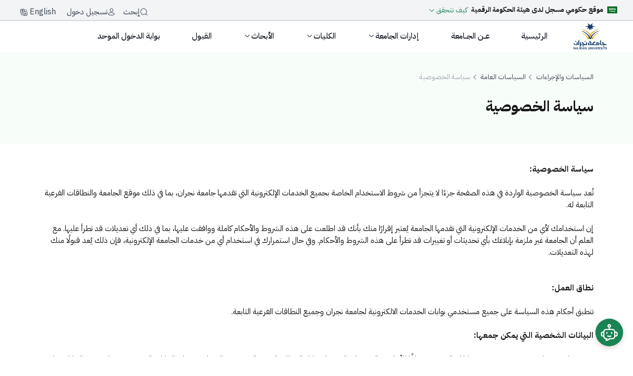

--- FILE ---
content_type: text/html;charset=UTF-8
request_url: https://www.nu.edu.sa/web/policies/privacy-policy
body_size: 53781
content:




































		<!DOCTYPE html>































































<html class="rtl" dir="rtl" lang="ar-SA">
<head>


    <title>سياسة الخصوصية - السياسات والإجراءات</title>
    <meta charset="utf-8">
    <meta name="viewport" content="width=device-width, initial-scale=1">

        <meta name="description" content="سياسة الخصوصية &#8211; السياسات والإجراءات، جامعة نجران">
    <meta name="google-site-verification" content="JgUIWlHGDFT5nHRxNvt1PugJa-hRHoyVBONcoEV_AB8" />
    <meta name='yandex-verification' content='1596befaa6ef59e3' />
    <meta http-equiv="content-language" content="ar-SA">
    <meta name="language" content="Arabic">








































<meta content="text/html; charset=UTF-8" http-equiv="content-type" />









<meta content="سياسة الخصوصية &#8211; السياسات والإجراءات، جامعة نجران" lang="ar-SA" name="description" />


<script data-senna-track="permanent" src="/combo?browserId=chrome&minifierType=js&languageId=ar_SA&b=7306&t=1769259166598&/o/frontend-js-jquery-web/jquery/jquery.min.js&/o/frontend-js-jquery-web/jquery/init.js&/o/frontend-js-jquery-web/jquery/ajax.js&/o/frontend-js-jquery-web/jquery/bootstrap.bundle.min.js&/o/frontend-js-jquery-web/jquery/collapsible_search.js&/o/frontend-js-jquery-web/jquery/fm.js&/o/frontend-js-jquery-web/jquery/form.js&/o/frontend-js-jquery-web/jquery/popper.min.js&/o/frontend-js-jquery-web/jquery/side_navigation.js" type="text/javascript"></script>
<link data-senna-track="temporary" href="https://nu.edu.sa/web/policies/privacy-policy" rel="canonical" />
<link data-senna-track="temporary" href="https://nu.edu.sa/web/policies/privacy-policy" hreflang="ar-SA" rel="alternate" />
<link data-senna-track="temporary" href="https://nu.edu.sa/en/web/policies/privacy-policy" hreflang="en-US" rel="alternate" />
<link data-senna-track="temporary" href="https://nu.edu.sa/web/policies/privacy-policy" hreflang="x-default" rel="alternate" />
<meta property="og:description" content="سياسة الخصوصية – السياسات والإجراءات، جامعة نجران">
<meta property="og:locale" content="ar_SA">
<meta property="og:locale:alternate" content="ar_SA">
<meta property="og:locale:alternate" content="en_US">
<meta property="og:site_name" content="السياسات والإجراءات">
<meta property="og:title" content="سياسة الخصوصية - جامعة نجران - السياسات والإجراءات - NAJRAN UNIVERSITY">
<meta property="og:type" content="website">
<meta property="og:url" content="https://nu.edu.sa/web/policies/privacy-policy">


<link href="https://www.nu.edu.sa/o/sitenu/images/favicon.ico" rel="icon" />



<link class="lfr-css-file" data-senna-track="temporary" href="https://www.nu.edu.sa/o/sitenu/css/clay.css?browserId=chrome&amp;themeId=sitenu_WAR_sitenu&amp;languageId=ar_SA&amp;b=7306&amp;t=1769289632000" id="liferayAUICSS" rel="stylesheet" type="text/css" />



<link data-senna-track="temporary" href="/o/frontend-css-web/main.css?browserId=chrome&amp;themeId=sitenu_WAR_sitenu&amp;languageId=ar_SA&amp;b=7306&amp;t=1769259009287" id="liferayPortalCSS" rel="stylesheet" type="text/css" />









	

	





	



	

		<link data-senna-track="temporary" href="https://www.nu.edu.sa/o/product-navigation-product-menu-web/css/main.css?browserId=chrome&amp;themeId=sitenu_WAR_sitenu&amp;languageId=ar_SA&amp;b=7306&amp;t=1614301694000" id="539e65f" rel="stylesheet" type="text/css" />

	

		<link data-senna-track="temporary" href="https://www.nu.edu.sa/o/com.liferay.product.navigation.user.personal.bar.web/css/main.css?browserId=chrome&amp;themeId=sitenu_WAR_sitenu&amp;languageId=ar_SA&amp;b=7306&amp;t=1611600602000" id="5c0d8cee" rel="stylesheet" type="text/css" />

	

		<link data-senna-track="temporary" href="https://www.nu.edu.sa/o/portal-search-web/css/main.css?browserId=chrome&amp;themeId=sitenu_WAR_sitenu&amp;languageId=ar_SA&amp;b=7306&amp;t=1614305568000" id="3b6745ae" rel="stylesheet" type="text/css" />

	

		<link data-senna-track="temporary" href="https://www.nu.edu.sa/o/com.nu.feedback/css/main.css?browserId=chrome&amp;themeId=sitenu_WAR_sitenu&amp;languageId=ar_SA&amp;b=7306&amp;t=1741896590000" id="9a3514ca" rel="stylesheet" type="text/css" />

	







<script data-senna-track="temporary" type="text/javascript">
	// <![CDATA[
		var Liferay = Liferay || {};

		Liferay.Browser = {
			acceptsGzip: function() {
				return false;
			},

			

			getMajorVersion: function() {
				return 131.0;
			},

			getRevision: function() {
				return '537.36';
			},
			getVersion: function() {
				return '131.0';
			},

			

			isAir: function() {
				return false;
			},
			isChrome: function() {
				return true;
			},
			isEdge: function() {
				return false;
			},
			isFirefox: function() {
				return false;
			},
			isGecko: function() {
				return true;
			},
			isIe: function() {
				return false;
			},
			isIphone: function() {
				return false;
			},
			isLinux: function() {
				return false;
			},
			isMac: function() {
				return true;
			},
			isMobile: function() {
				return false;
			},
			isMozilla: function() {
				return false;
			},
			isOpera: function() {
				return false;
			},
			isRtf: function() {
				return true;
			},
			isSafari: function() {
				return true;
			},
			isSun: function() {
				return false;
			},
			isWebKit: function() {
				return true;
			},
			isWindows: function() {
				return false;
			}
		};

		Liferay.Data = Liferay.Data || {};

		Liferay.Data.ICONS_INLINE_SVG = true;

		Liferay.Data.NAV_SELECTOR = '#navigation';

		Liferay.Data.NAV_SELECTOR_MOBILE = '#navigationCollapse';

		Liferay.Data.isCustomizationView = function() {
			return false;
		};

		Liferay.Data.notices = [
			

			
		];

		Liferay.PortletKeys = {
			DOCUMENT_LIBRARY: 'com_liferay_document_library_web_portlet_DLPortlet',
			DYNAMIC_DATA_MAPPING: 'com_liferay_dynamic_data_mapping_web_portlet_DDMPortlet',
			ITEM_SELECTOR: 'com_liferay_item_selector_web_portlet_ItemSelectorPortlet'
		};

		Liferay.PropsValues = {
			JAVASCRIPT_SINGLE_PAGE_APPLICATION_TIMEOUT: 0,
			NTLM_AUTH_ENABLED: false,
			UPLOAD_SERVLET_REQUEST_IMPL_MAX_SIZE: 209715200
		};

		Liferay.ThemeDisplay = {

			

			
				getLayoutId: function() {
					return '4';
				},

				

				getLayoutRelativeControlPanelURL: function() {
					return '/group/policies/~/control_panel/manage';
				},

				getLayoutRelativeURL: function() {
					return '/web/policies/privacy-policy';
				},
				getLayoutURL: function() {
					return 'https://www.nu.edu.sa/web/policies/privacy-policy';
				},
				getParentLayoutId: function() {
					return '10';
				},
				isControlPanel: function() {
					return false;
				},
				isPrivateLayout: function() {
					return 'false';
				},
				isVirtualLayout: function() {
					return false;
				},
			

			getBCP47LanguageId: function() {
				return 'ar-SA';
			},
			getCanonicalURL: function() {

				

				return 'https\x3a\x2f\x2fnu\x2eedu\x2esa\x2fweb\x2fpolicies\x2fprivacy-policy';
			},
			getCDNBaseURL: function() {
				return 'https://www.nu.edu.sa';
			},
			getCDNDynamicResourcesHost: function() {
				return '';
			},
			getCDNHost: function() {
				return '';
			},
			getCompanyGroupId: function() {
				return '17493303';
			},
			getCompanyId: function() {
				return '10112';
			},
			getDefaultLanguageId: function() {
				return 'ar_SA';
			},
			getDoAsUserIdEncoded: function() {
				return '';
			},
			getLanguageId: function() {
				return 'ar_SA';
			},
			getParentGroupId: function() {
				return '150513181';
			},
			getPathContext: function() {
				return '';
			},
			getPathImage: function() {
				return '/image';
			},
			getPathJavaScript: function() {
				return '/o/frontend-js-web';
			},
			getPathMain: function() {
				return '/c';
			},
			getPathThemeImages: function() {
				return 'https://www.nu.edu.sa/o/sitenu/images';
			},
			getPathThemeRoot: function() {
				return '/o/sitenu';
			},
			getPlid: function() {
				return '123892610';
			},
			getPortalURL: function() {
				return 'https://www.nu.edu.sa';
			},
			getScopeGroupId: function() {
				return '150513181';
			},
			getScopeGroupIdOrLiveGroupId: function() {
				return '150513181';
			},
			getSessionId: function() {
				return '';
			},
			getSiteAdminURL: function() {
				return 'https://www.nu.edu.sa/group/policies/~/control_panel/manage?p_p_lifecycle=0&p_p_state=maximized&p_p_mode=view';
			},
			getSiteGroupId: function() {
				return '150513181';
			},
			getURLControlPanel: function() {
				return '/group/control_panel?refererPlid=123892610';
			},
			getURLHome: function() {
				return 'https\x3a\x2f\x2fwww\x2enu\x2eedu\x2esa\x2fweb\x2fguest';
			},
			getUserEmailAddress: function() {
				return '';
			},
			getUserId: function() {
				return '10115';
			},
			getUserName: function() {
				return '';
			},
			isAddSessionIdToURL: function() {
				return false;
			},
			isImpersonated: function() {
				return false;
			},
			isSignedIn: function() {
				return false;
			},
			isStateExclusive: function() {
				return false;
			},
			isStateMaximized: function() {
				return false;
			},
			isStatePopUp: function() {
				return false;
			}
		};

		var themeDisplay = Liferay.ThemeDisplay;

		Liferay.AUI = {

			

			getAvailableLangPath: function() {
				return 'available_languages.jsp?browserId=chrome&themeId=sitenu_WAR_sitenu&colorSchemeId=01&minifierType=js&languageId=ar_SA&b=7306&t=1769260732368';
			},
			getCombine: function() {
				return true;
			},
			getComboPath: function() {
				return '/combo/?browserId=chrome&minifierType=&languageId=ar_SA&b=7306&t=1769259009858&';
			},
			getDateFormat: function() {
				return '%d/%m/%Y';
			},
			getEditorCKEditorPath: function() {
				return '/o/frontend-editor-ckeditor-web';
			},
			getFilter: function() {
				var filter = 'raw';

				
					
						filter = 'min';
					
					

				return filter;
			},
			getFilterConfig: function() {
				var instance = this;

				var filterConfig = null;

				if (!instance.getCombine()) {
					filterConfig = {
						replaceStr: '.js' + instance.getStaticResourceURLParams(),
						searchExp: '\\.js$'
					};
				}

				return filterConfig;
			},
			getJavaScriptRootPath: function() {
				return '/o/frontend-js-web';
			},
			getLangPath: function() {
				return 'aui_lang.jsp?browserId=chrome&themeId=sitenu_WAR_sitenu&colorSchemeId=01&minifierType=js&languageId=ar_SA&b=7306&t=1769259009858';
			},
			getPortletRootPath: function() {
				return '/html/portlet';
			},
			getStaticResourceURLParams: function() {
				return '?browserId=chrome&minifierType=&languageId=ar_SA&b=7306&t=1769259009858';
			}
		};

		Liferay.authToken = 't604F3mL';

		

		Liferay.currentURL = '\x2fweb\x2fpolicies\x2fprivacy-policy';
		Liferay.currentURLEncoded = '\x252Fweb\x252Fpolicies\x252Fprivacy-policy';
	// ]]>
</script>

<script src="/o/js_loader_config?t=1769259166568" type="text/javascript"></script>
<script data-senna-track="permanent" src="/combo?browserId=chrome&minifierType=js&languageId=ar_SA&b=7306&t=1769259009858&/o/frontend-js-aui-web/aui/aui/aui.js&/o/frontend-js-aui-web/liferay/modules.js&/o/frontend-js-aui-web/liferay/aui_sandbox.js&/o/frontend-js-aui-web/aui/attribute-base/attribute-base.js&/o/frontend-js-aui-web/aui/attribute-complex/attribute-complex.js&/o/frontend-js-aui-web/aui/attribute-core/attribute-core.js&/o/frontend-js-aui-web/aui/attribute-observable/attribute-observable.js&/o/frontend-js-aui-web/aui/attribute-extras/attribute-extras.js&/o/frontend-js-aui-web/aui/event-custom-base/event-custom-base.js&/o/frontend-js-aui-web/aui/event-custom-complex/event-custom-complex.js&/o/frontend-js-aui-web/aui/oop/oop.js&/o/frontend-js-aui-web/aui/aui-base-lang/aui-base-lang.js&/o/frontend-js-aui-web/liferay/dependency.js&/o/frontend-js-aui-web/liferay/util.js&/o/frontend-js-web/loader/config.js&/o/frontend-js-web/loader/loader.js&/o/frontend-js-web/liferay/dom_task_runner.js&/o/frontend-js-web/liferay/events.js&/o/frontend-js-web/liferay/lazy_load.js&/o/frontend-js-web/liferay/liferay.js&/o/frontend-js-web/liferay/global.bundle.js&/o/frontend-js-web/liferay/portlet.js&/o/frontend-js-web/liferay/workflow.js" type="text/javascript"></script>




	

	<script data-senna-track="temporary" src="/o/js_bundle_config?t=1769259177086" type="text/javascript"></script>


<script data-senna-track="temporary" type="text/javascript">
	// <![CDATA[
		
			
				
		

		

		
	// ]]>
</script>





	
		

			

			
		
	












	

	





	



	









	
	










<link class="lfr-css-file" data-senna-track="temporary" href="https://www.nu.edu.sa/o/sitenu/css/main.css?browserId=chrome&amp;themeId=sitenu_WAR_sitenu&amp;languageId=ar_SA&amp;b=7306&amp;t=1769289632000" id="liferayThemeCSS" rel="stylesheet" type="text/css" />








	<style data-senna-track="temporary" type="text/css">

		

			

		

			

		

			

		

			

		

			

		

			

		

			

		

	</style>


<link href="/o/commerce-frontend-js/styles/main.css" rel="stylesheet" type="text/css" /><style data-senna-track="temporary" type="text/css">
	:root {
		----error-950: #55160C;
		----info-700: #175CD3;
		----info-900: #194185;
		----brand-25: #F7FDF9;
		----error-50: #FEF3F2;
		----lavender-50: #F9F5FA;
		----info-100: #D1E9FF;
		----info-300: #84CAFF;
		----brand-700: #166A45;
		----lavender-600: #6D428F;
		----brand-900: #104631;
		----lavender-800: #3D1D5E;
		----info-500: #2E90FA;
		----brand-300: #88D8AD;
		----lavender-200: #E1CCE8;
		----warning-50: #FFFAEB;
		----success-100: #DCFAE6;
		----brand-500: #25935F;
		----gold-900: #6E3C00;
		----lavender-400: #A57BBA;
		----gold-700: #B87B02;
		----gold-500: #F5BD02;
		----brand-100: #DFF6E7;
		----gray-25: #FCFCFD;
		----gold-300: #FAE996;
		----success-900: #074D31;
		----gold-100: #FFFCE6;
		----success-700: #067647;
		----success-500: #17B26A;
		----gray-950: #0C121C;
		----success-300: #75E0A7;
		----lavender-25: #FEFCFF;
		----error-300: #FDA29B;
		----warning-300: #FEC84B;
		----error-100: #FEE4E2;
		----warning-700: #B54708;
		----warning-100: #FEF0C7;
		----warning-500: #F79009;
		----warning-25: #FFFCF5;
		----warning-900: #7A2E0E;
		----brand-50: #F3FCF6;
		----brand-950: #092A1E;
		----info-25: #F5FAFF;
		----gray-600: #4D5761;
		----gray-800: #1F2A37;
		----error-900: #7A271A;
		----gray-200: #EAE7EB;
		----error-700: #B42318;
		----success-950: #053321;
		----gray-400: #9DA4AE;
		----error-500: #F04438;
		----gold-50: #FFFEF2;
		----info-800: #1849A9;
		----warning-950: #4E1D09;
		----info-200: #B2DDFF;
		----brand-600: #1B8354;
		----lavender-700: #532D75;
		----info-400: #53B1FD;
		----brand-800: #14573A;
		----lavender-900: #281047;
		----info-600: #1570EF;
		----brand-200: #B8EACB;
		----lavender-300: #CCADD9;
		----brand-400: #54C08A;
		----lavender-500: #80519F;
		----gold-800: #945C01;
		----lavender-100: #F2E9F5;
		----gold-600: #DBA102;
		----gold-400: #F7D54D;
		----success-800: #085D3A;
		----gold-200: #FCF3DB;
		----success-600: #079455;
		----success-400: #47CD89;
		----success-200: #ABEFC6;
		----success-25: #F6FEF9;
		----warning-400: #FDB022;
		----error-400: #F97066;
		----warning-200: #FEDF89;
		----error-200: #FECDCA;
		----warning-800: #93370D;
		----warning-600: #DC6803;
		----info-50: #ECFDF3;
		----info-950: #102A56;
		----error-25: #FFFBFA;
		----gray-50: #F9FAFB;
		----gray-100: #F3F4F6;
		----lavender-950: #16072E;
		----success-50: #ECFDF3;
		----gold-25: #FFFEF7;
		----gold-950: #472400;
		----gray-700: #384250;
		----gray-900: #111927;
		----gray-300: #D2D6DB;
		----error-800: #912018;
		----gray-500: #6C737F;
		----error-600: #D92D20;
	}
</style>




















<script data-senna-track="temporary" type="text/javascript">
	if (window.Analytics) {
		window._com_liferay_document_library_analytics_isViewFileEntry = false;
	}
</script>













<script type="text/javascript">
// <![CDATA[
Liferay.on(
	'ddmFieldBlur', function(event) {
		if (window.Analytics) {
			Analytics.send(
				'fieldBlurred',
				'Form',
				{
					fieldName: event.fieldName,
					focusDuration: event.focusDuration,
					formId: event.formId,
					page: event.page
				}
			);
		}
	}
);

Liferay.on(
	'ddmFieldFocus', function(event) {
		if (window.Analytics) {
			Analytics.send(
				'fieldFocused',
				'Form',
				{
					fieldName: event.fieldName,
					formId: event.formId,
					page: event.page
				}
			);
		}
	}
);

Liferay.on(
	'ddmFormPageShow', function(event) {
		if (window.Analytics) {
			Analytics.send(
				'pageViewed',
				'Form',
				{
					formId: event.formId,
					page: event.page,
					title: event.title
				}
			);
		}
	}
);

Liferay.on(
	'ddmFormSubmit', function(event) {
		if (window.Analytics) {
			Analytics.send(
				'formSubmitted',
				'Form',
				{
					formId: event.formId
				}
			);
		}
	}
);

Liferay.on(
	'ddmFormView', function(event) {
		if (window.Analytics) {
			Analytics.send(
				'formViewed',
				'Form',
				{
					formId: event.formId,
					title: event.title
				}
			);
		}
	}
);
// ]]>
</script>

    <script src="https://analytics.ahrefs.com/analytics.js" data-key="aV6/H9rKFgtu+nQnr+Dmrg" defer></script>
    <script src="https://www.googletagmanager.com/gtag/js?id=G-HWJVRMG3L9" defer></script>
    <script>
        window.dataLayer = window.dataLayer || [];
        function gtag(){dataLayer.push(arguments);}
        gtag('js', new Date());
        gtag('config', 'G-HWJVRMG3L9');
    </script>

    <script src="https://cdnjs.cloudflare.com/ajax/libs/lazysizes/5.3.2/lazysizes.min.js" defer></script>

		<link class="lfr-css-file" href="https://www.nu.edu.sa/o/sitenu/css/owl.carousel.min.css" rel="stylesheet" type="text/css" />
    <link rel="stylesheet" href="https://cdnjs.cloudflare.com/ajax/libs/intl-tel-input/17.0.8/css/intlTelInput.min.css">
    <link rel="preload" as="style" href="https://cdn.hugeicons.com/font/hgi-stroke-rounded.css" onload="this.rel='stylesheet'">
    <noscript><link rel="stylesheet" href="https://cdn.hugeicons.com/font/hgi-stroke-rounded.css"></noscript>

    <link rel="preconnect" href="https://fonts.googleapis.com">
    <link rel="preconnect" href="https://fonts.gstatic.com" crossorigin>
    <link rel="preload" as="style" href="https://fonts.googleapis.com/css2?family=IBM+Plex+Sans+Arabic:wght@100;200;300;400;500;600;700&display=swap">
    <link rel="preload" as="font" type="font/woff2" href="https://fonts.gstatic.com/s/ibmplexsansarabic/v13/Qw3CZRtWPQCuHme67tEYUIx3Kh0PHR9N6Ys93PU.woff2" crossorigin>
    <link rel="preload" as="font" type="font/woff2" href="https://fonts.gstatic.com/s/ibmplexsansarabic/v13/Qw3NZRtWPQCuHme67tEYUIx3Kh0PHR9N6YPi-OCUXMQ.woff2" crossorigin>
    <link rel="stylesheet" href="https://fonts.googleapis.com/css2?family=IBM+Plex+Sans+Arabic:wght@100;200;300;400;500;600;700&display=swap">

    <script src="https://cdn.userway.org/widget.js" data-account="Ul5MY4x869" defer></script>
    <!-- Clarity tracking code for https://www.nu.edu.sa/ -->

    <script>
        (function(c,l,a,r,i,t,y){
            c[a]=c[a]||function(){(c[a].q=c[a].q||[]).push(arguments)};
            t=l.createElement(r);t.async=1;t.src="https://www.clarity.ms/tag/"+i;
            y=l.getElementsByTagName(r)[0];y.parentNode.insertBefore(t,y);
        })(window, document, "clarity", "script", "v4zjljcv28");
    </script>
</head>

<body class="chrome controls-visible  yui3-skin-sam signed-out public-page site">



















































	<nav aria-label="روابط سريعة" class="quick-access-nav" id="ufbn_quickAccessNav">
		<h1 class="hide-accessible">الملاحة</h1>

		<ul>
			
				<li><a href="#main-content">التخطي للمحتوى</a></li>
			

			

		</ul>
	</nav>














































































<div class="d-flex flex-column min-vh-100">


<div class="custom-top-bar bg-gray-100 border-bottom shadow-sm">

    <!-- Right Section -->
    <div class="custom-icon-group d-flex gap-8">

        <div class="digital-stamp-card stamp-ar">
            <div class="digital-stamp-header">
                <svg width="20" height="14" viewBox="0 0 20 14" fill="none" xmlns="http://www.w3.org/2000/svg">
                    <rect width="20" height="14" fill="#006923"/>
                    <path fill-rule="evenodd" clip-rule="evenodd" d="M8.13775 3C8.12247 3 8.09956 3.00764 8.07029 3.02546C8.00155 3.07128 7.86664 3.21256 7.86154 3.37548C7.85773 3.4684 7.83991 3.4684 7.89973 3.52822C7.94301 3.58932 7.98883 3.58423 8.07538 3.53713C8.12629 3.49895 8.14284 3.47731 8.16066 3.41494C8.18102 3.31311 8.04992 3.46585 8.03338 3.34875C8.0041 3.24184 8.08811 3.19601 8.16702 3.09419C8.16957 3.04328 8.16957 3.00509 8.13775 3.00255V3ZM9.41439 3.00636C9.38893 3.01146 9.35966 3.04455 9.31765 3.11837C9.28838 3.19729 9.15982 3.31693 9.25401 3.56386C9.32784 3.72042 9.35966 3.97371 9.32529 4.25755C9.27183 4.33774 9.26165 4.36574 9.19164 4.44593C9.09491 4.55157 8.98799 4.52484 8.90908 4.48411C8.83271 4.4332 8.77416 4.40774 8.73979 4.24737C8.74616 3.9928 8.76143 3.57022 8.71433 3.48113C8.6456 3.34366 8.53105 3.39203 8.48268 3.43403C8.24976 3.65041 8.13393 4.01062 8.06265 4.29955C7.99901 4.50829 7.929 4.4472 7.88064 4.36319C7.76226 4.25118 7.75335 3.38312 7.6108 3.52695C7.38169 4.18118 7.7419 4.89778 7.99265 4.82777C8.17084 4.90414 8.28539 4.56048 8.35922 4.185C8.41013 4.07935 8.44832 4.06662 8.47377 4.12136C8.46741 4.6203 8.51196 4.73231 8.63924 4.8825C8.92435 5.10397 9.1611 4.91051 9.18019 4.89269L9.40293 4.67121C9.45384 4.6203 9.51749 4.61521 9.58749 4.66103C9.65622 4.72467 9.64731 4.83032 9.79114 4.90287C9.91588 4.95378 10.1768 4.9156 10.2366 4.80995C10.3194 4.66994 10.3385 4.62157 10.3766 4.56812C10.4352 4.49175 10.5357 4.52611 10.5357 4.5503C10.5268 4.59485 10.4683 4.63939 10.5077 4.71576C10.5777 4.76668 10.5943 4.73358 10.635 4.72213C10.7801 4.6534 10.8896 4.33774 10.8896 4.33774C10.896 4.22064 10.8298 4.22955 10.7878 4.25373C10.7305 4.2881 10.7279 4.29955 10.6732 4.33392C10.6007 4.3441 10.4632 4.39119 10.3957 4.28555C10.3257 4.15827 10.3257 3.98262 10.2723 3.85279C10.2723 3.84515 10.1794 3.65296 10.2646 3.6415C10.3066 3.64914 10.4008 3.67332 10.4148 3.59568C10.4606 3.51931 10.3168 3.30293 10.2188 3.19601C10.1348 3.1031 10.0177 3.09164 9.90442 3.18583C9.82424 3.25966 9.83696 3.34112 9.82042 3.41876C9.80132 3.50786 9.80514 3.61859 9.89679 3.73696C9.9757 3.89225 10.1195 4.09335 10.0712 4.37592C10.0712 4.37592 9.98843 4.51084 9.84206 4.49302C9.77841 4.48029 9.67913 4.45484 9.62568 4.06026C9.58749 3.76369 9.63586 3.34748 9.51112 3.15274C9.48185 3.08019 9.45766 3.00891 9.41693 3.01273L9.41439 3.00636ZM9.00963 3.03946C8.97145 3.04328 8.92944 3.08782 8.89508 3.1731C8.8658 3.23929 8.82889 3.58041 8.83525 3.58041C8.8098 3.68223 8.9409 3.72551 9.00072 3.59568C9.08982 3.35384 9.08982 3.25202 9.09491 3.15274C9.08218 3.07637 9.04781 3.03691 9.00963 3.03946ZM10.5027 3.06491C10.4645 3.07001 10.4326 3.09292 10.4212 3.15147C10.4046 3.28639 10.4136 3.36148 10.4365 3.47476C10.453 3.55113 10.5637 3.67587 10.6172 3.74969C10.8756 4.09717 11.1263 4.44593 11.3656 4.80613C11.4038 5.07597 11.4293 5.33817 11.4484 5.60037C11.4891 6.17314 11.4993 6.88592 11.4649 7.49051C11.5718 7.49433 11.7449 7.31614 11.8047 7.05776C11.8429 6.69627 11.792 5.96313 11.7869 5.74929L11.7742 5.44636C12.0542 5.90458 12.3241 6.38825 12.5888 6.91775C12.6868 6.87192 12.6652 6.32588 12.6092 6.24951C12.3953 5.7913 12.1 5.33817 12.0071 5.1638C11.9728 5.10016 11.8569 4.92578 11.7207 4.7234C11.6953 4.4332 11.6673 4.18882 11.6495 4.11499C11.6049 3.80951 11.7742 4.14936 11.7513 3.97244C11.6953 3.66696 11.5273 3.46076 11.3287 3.18074C11.2651 3.09164 11.2651 3.07128 11.1671 3.20365C11.1098 3.3373 11.1098 3.44931 11.1289 3.55368C11.1009 3.51549 11.0691 3.47222 11.0232 3.41621L10.6987 3.14128C10.6541 3.10946 10.5676 3.0611 10.5027 3.06491ZM14.927 3.11201C14.9079 3.10946 14.8888 3.11837 14.8633 3.15274C14.8188 3.19092 14.7717 3.26347 14.7742 3.35639C14.7831 3.51549 14.8124 3.67969 14.8226 3.84006L14.8353 3.9037C14.8175 3.88334 14.8022 3.86552 14.7933 3.85788C14.4789 3.52695 14.9372 3.80188 14.7322 3.54859C14.5604 3.35766 14.5095 3.29911 14.3631 3.18456C14.2867 3.13874 14.2435 3.04709 14.2193 3.20238C14.2091 3.33857 14.1989 3.49767 14.2066 3.61223C14.2066 3.67587 14.274 3.79679 14.3313 3.86679C14.54 4.12517 14.7539 4.39883 14.9677 4.68394C15.0135 5.26562 15.025 5.79894 15.0695 6.38189C15.0644 6.63136 14.9881 6.96229 14.9168 6.99284C14.9168 6.99284 14.8048 7.05648 14.731 6.98648C14.6762 6.96484 14.4611 6.62627 14.4611 6.62627C14.3504 6.52444 14.2766 6.55372 14.1989 6.62627C13.9825 6.83501 13.8833 7.22704 13.7369 7.49688C13.6987 7.5567 13.5931 7.60889 13.4747 7.49179C13.173 7.07939 13.3474 6.49262 13.3118 6.64409C13.0445 6.94702 13.1616 7.44851 13.2227 7.5567C13.3118 7.7349 13.383 7.84945 13.5536 7.93473C13.7127 8.04928 13.8336 7.97928 13.9024 7.89654C14.0602 7.73362 14.0627 7.31487 14.1366 7.23213C14.1875 7.07939 14.3186 7.10485 14.3822 7.17358C14.4459 7.26268 14.5171 7.31996 14.6075 7.36832C14.7551 7.49815 14.9308 7.52106 15.1039 7.40269C15.2223 7.3365 15.2999 7.24995 15.3686 7.07939C15.445 6.88083 15.4068 5.83712 15.3903 5.25671L15.7212 5.73529C15.767 6.24442 15.7887 6.74719 15.7721 7.22831C15.7619 7.32378 16.1069 6.9432 16.1031 6.76246C16.1031 6.6059 16.1056 6.46207 16.1031 6.3297C16.2724 6.59699 16.434 6.86811 16.5867 7.14431C16.6822 7.09339 16.6504 6.55499 16.5906 6.48244C16.4302 6.2126 16.224 5.9224 16.0649 5.69584C16.0331 5.412 15.9911 5.07724 15.9707 4.97415C15.9414 4.81377 15.9109 4.57321 15.865 4.38356C15.8523 4.31101 15.8141 4.07426 15.8269 4.05262C15.8447 3.99789 15.916 4.05262 15.9503 3.99153C16.0012 3.93425 15.7696 3.32966 15.6512 3.1591C15.6092 3.08273 15.5316 3.10819 15.4374 3.23547C15.3483 3.31693 15.3814 3.50531 15.4145 3.68478C15.501 4.14299 15.5799 4.6063 15.641 5.07215C15.5265 4.90032 15.3865 4.69413 15.249 4.49684L15.2312 4.40774C15.2312 4.39756 15.2134 4.03226 15.1968 3.94571C15.193 3.91007 15.1841 3.89989 15.2223 3.90498C15.2605 3.93807 15.2655 3.93934 15.2897 3.9508C15.3305 3.95589 15.3661 3.8897 15.3406 3.82733L14.9715 3.14765C14.9588 3.1311 14.941 3.11583 14.9206 3.11328L14.927 3.11201ZM3.50977 3.12474C3.43976 3.12219 3.36594 3.16292 3.39521 3.24565C3.37739 3.2902 3.52759 3.4404 3.55432 3.52313C3.57595 3.58295 3.52886 3.77133 3.57977 3.79042C3.62432 3.80951 3.68669 3.65805 3.7096 3.51931C3.72233 3.44294 3.71342 3.18074 3.53522 3.12728C3.52631 3.12474 3.5174 3.12474 3.50722 3.12346L3.50977 3.12474ZM16.518 3.12474C16.5015 3.12728 16.4824 3.15019 16.4544 3.21383C16.3844 3.32839 16.3602 3.53204 16.3882 3.71023C16.5536 4.84305 16.6809 5.94022 16.7064 6.9432C16.6911 7.03994 16.686 7.09085 16.6427 7.21049C16.5435 7.33778 16.434 7.49561 16.3309 7.57198C16.2291 7.64834 16.0101 7.72217 15.9389 7.77817C15.7098 7.908 15.7098 8.05819 15.8931 8.06456C16.2087 8.02637 16.5829 8.00092 16.84 7.61271C16.9088 7.50452 16.9902 7.20922 16.9928 7.02721C17.0182 5.97077 16.98 4.93342 16.8209 4.16845C16.8108 4.09208 16.7777 3.9228 16.7904 3.90116C16.8095 3.8477 16.9126 3.90498 16.9495 3.84515C17.0042 3.78915 16.6822 3.37803 16.5702 3.20238C16.5473 3.1591 16.532 3.12219 16.5142 3.12601L16.518 3.12474ZM13.2049 3.14256C13.1921 3.1451 13.1743 3.16547 13.1387 3.21256C13.0496 3.50022 13.019 3.73442 13.0534 3.91516C13.2825 5.09888 13.5116 6.17442 13.476 7.30086C13.5829 7.30086 13.7076 7.05521 13.7611 6.81083C13.7903 6.47353 13.7407 6.26861 13.7331 6.07259C13.7242 5.87403 13.5091 4.27028 13.4658 4.12136C13.4123 3.83879 13.6745 4.08317 13.6465 3.92025C13.5549 3.71151 13.3283 3.41112 13.2596 3.22911C13.2341 3.18074 13.229 3.13619 13.2087 3.14001L13.2049 3.14256ZM5.1428 3.16547C5.11734 3.17056 5.08807 3.19347 5.07916 3.22911C5.07279 3.25456 5.08934 3.29657 5.06643 3.3093C5.0537 3.32202 5.00533 3.31311 5.00788 3.24565C5.00788 3.22274 4.99133 3.19983 4.98242 3.18583C4.97224 3.18074 4.96588 3.17947 4.94806 3.17947C4.92642 3.17947 4.92642 3.18583 4.91496 3.20492C4.90987 3.22274 4.90223 3.24056 4.90223 3.26093C4.89969 3.28639 4.88951 3.29275 4.87296 3.29657C4.85259 3.29657 4.85641 3.29911 4.84114 3.28766C4.82841 3.27875 4.81823 3.27493 4.81823 3.25711C4.81823 3.23802 4.81314 3.2062 4.80804 3.19601C4.79914 3.18329 4.78513 3.1782 4.76986 3.17438C4.68585 3.17438 4.68076 3.27366 4.68458 3.3093C4.67822 3.31693 4.67567 3.48749 4.79023 3.53586C4.94296 3.60968 5.23317 3.57786 5.22299 3.32966C5.22299 3.30802 5.21662 3.2342 5.21408 3.21511C5.1988 3.17692 5.16953 3.16419 5.14152 3.16801L5.1428 3.16547ZM7.21241 3.16801C7.15895 3.17056 7.11058 3.18583 7.0724 3.2062C6.97057 3.3042 6.94511 3.46076 7.02657 3.55877C7.10294 3.59695 7.18313 3.67332 7.13095 3.71787C6.90947 3.95334 6.33289 4.34919 6.30361 4.42174V4.42938H6.3087V4.43192C6.33798 4.45102 6.69946 4.45102 6.73892 4.43192H6.74146C6.8662 4.38483 7.45424 3.71278 7.45424 3.71278C7.42369 3.68732 7.39569 3.66696 7.36514 3.64023C7.33205 3.61223 7.33587 3.58423 7.36514 3.55622C7.51025 3.47222 7.46442 3.28511 7.38805 3.19983C7.32441 3.17183 7.26586 3.16165 7.21241 3.16547V3.16801ZM12.6219 3.16801C12.6066 3.17183 12.5875 3.19347 12.5583 3.25711C12.4883 3.37166 12.4412 3.56895 12.4475 3.75351C12.5977 4.79722 12.6435 5.70984 12.7428 6.75355C12.7505 6.85538 12.7352 7.00048 12.669 7.05903C12.4195 7.31868 12.0619 7.63689 11.6724 7.78454C11.6304 7.83163 11.7767 8.03146 11.9651 8.03146C12.2808 7.99328 12.5583 7.81763 12.8179 7.3505C12.8854 7.24231 13.0063 7.00939 13.0088 6.82865C13.0343 5.76966 12.9579 4.94487 12.7975 4.18118C12.7886 4.10481 12.795 4.01571 12.8077 3.99535C12.8281 3.96989 12.8968 3.99535 12.935 3.93552C12.9885 3.87952 12.7899 3.42258 12.6779 3.2482C12.655 3.20365 12.6423 3.16674 12.6219 3.16801ZM4.24164 3.20238C4.19836 3.20747 4.15763 3.24056 4.13727 3.29148C4.1309 3.45694 4.12963 3.62241 4.15 3.77769C4.22637 4.04881 4.248 4.28682 4.28492 4.56302C4.29764 4.93469 4.07108 4.7234 4.08126 4.54011C4.13218 4.30082 4.11945 3.92534 4.07363 3.82988C4.03544 3.73442 3.99471 3.71151 3.90561 3.72805C3.83561 3.72296 3.6536 3.91898 3.60268 4.24991C3.60268 4.24991 3.55941 4.41792 3.54159 4.56812C3.51613 4.7374 3.40412 4.85832 3.32521 4.54521C3.25775 4.3161 3.21702 3.75606 3.10374 3.88588C3.07064 4.32373 3.03246 5.09506 3.40412 5.17398C3.8547 5.21726 3.60523 4.41283 3.76815 4.26646C3.79997 4.19645 3.85725 4.19518 3.86107 4.28555V4.96906C3.85597 5.19053 4.00108 5.25671 4.11563 5.30253C4.234 5.29362 4.31164 5.29744 4.35747 5.412L4.41474 6.59572C4.41474 6.59572 4.68713 6.67209 4.69985 5.93004C4.71258 5.49346 4.61076 5.12816 4.67058 5.04288C4.67313 4.95887 4.78004 4.95378 4.85387 4.99578C4.97224 5.07852 5.02442 5.18034 5.20771 5.13961C5.48773 5.06324 5.6532 4.92832 5.65702 4.71449C5.64429 4.51084 5.61883 4.30719 5.52974 4.10354C5.54246 4.0679 5.47882 3.97244 5.49155 3.93552C5.53992 4.01189 5.61629 4.0068 5.63156 3.93552C5.58574 3.77897 5.51192 3.63005 5.39227 3.56641C5.29426 3.47731 5.15043 3.4964 5.09698 3.67714C5.07152 3.88588 5.17334 4.13281 5.32608 4.33519C5.35663 4.4141 5.40245 4.54521 5.38209 4.66358C5.3019 4.7094 5.22171 4.68903 5.15298 4.61903C5.15298 4.61903 4.93278 4.45356 4.93278 4.41538C4.9926 4.0399 4.94551 3.99535 4.91369 3.89352C4.89078 3.74842 4.82205 3.7026 4.76731 3.60332C4.71131 3.5435 4.63621 3.5435 4.60185 3.60332C4.50257 3.7726 4.54839 4.1379 4.61967 4.29955C4.67058 4.44974 4.7495 4.54393 4.71258 4.54393C4.68204 4.62667 4.61839 4.60757 4.57257 4.50957C4.50893 4.30592 4.49366 4.00553 4.49366 3.86934C4.47457 3.70133 4.45293 3.34112 4.34092 3.24947C4.31164 3.20874 4.27728 3.19474 4.24291 3.19856L4.24164 3.20238ZM5.82248 3.20238C5.80085 3.20747 5.77539 3.2202 5.74611 3.22784C5.65065 3.25711 5.56156 3.33984 5.58956 3.50022C5.70411 4.18754 5.77666 4.71322 5.88994 5.40054C5.90649 5.482 5.83903 5.58765 5.75248 5.57874C5.60483 5.47691 5.56792 5.27326 5.3159 5.28344C5.13261 5.28344 4.92387 5.48455 4.89842 5.67547C4.86787 5.82821 4.85769 5.99368 4.89842 6.12605C5.0257 6.27879 5.18098 6.26351 5.3159 6.22788C5.42664 6.18333 5.51955 6.07514 5.55774 6.10059C5.58319 6.1426 5.55519 6.50026 5.03588 6.77519C4.71513 6.92029 4.46056 6.95338 4.3231 6.69373C4.23909 6.53081 4.33074 5.90967 4.12199 6.05223C3.5034 7.6458 5.56919 7.86727 5.79957 6.11841C5.81485 6.0675 5.8594 6.01913 5.89249 6.03186C5.90522 6.03823 5.91795 6.05732 5.92304 6.09296C5.87467 7.67635 4.32437 7.78581 4.06217 7.28686C3.99598 7.16976 3.97689 6.90756 3.97053 6.75228C3.9578 6.65682 3.93489 6.60209 3.90689 6.58045C3.84325 6.53335 3.75924 6.65682 3.74142 6.86938C3.71596 7.04121 3.72233 7.0883 3.72233 7.25377C3.80633 8.50495 5.80085 7.96655 6.12542 6.93556C6.28579 6.40098 6.1216 5.9975 6.17633 5.94786L6.18015 5.94531H6.18397L6.19033 5.94276C6.38889 6.1566 6.66637 5.96822 6.72746 5.89567C6.75292 5.85749 6.8191 5.83203 6.86493 5.88294C7.01766 5.9924 7.29005 5.94022 7.34605 5.74293C7.37914 5.55201 7.40715 5.35599 7.41351 5.15107C7.31169 5.18289 7.23023 5.2058 7.19713 5.24017C7.1895 5.24908 7.1844 5.25926 7.18186 5.26944L7.1564 5.43873C7.1564 5.44509 7.15386 5.44891 7.15131 5.45145C7.14749 5.46036 7.13858 5.46673 7.13349 5.47055C7.09785 5.48964 7.03548 5.47946 7.03166 5.42727C6.98457 5.21089 6.78728 5.18289 6.66764 5.52019C6.58745 5.58383 6.43853 5.59656 6.4258 5.49982C6.44489 5.27326 6.35325 5.24271 6.17124 5.34963L5.99559 4.02589C6.07196 4.02208 6.14069 4.07681 6.21197 3.99026C6.1356 3.75606 5.9765 3.28002 5.88613 3.2342H5.88358L5.87085 3.22147C5.87085 3.21893 5.86703 3.21765 5.86449 3.21638L5.8594 3.20874C5.8543 3.20874 5.84921 3.2062 5.84667 3.20492C5.83776 3.20238 5.83139 3.20238 5.82248 3.20238ZM11.9855 3.20747C11.9066 3.20492 11.82 3.25456 11.8531 3.35384C11.8327 3.40858 12.0224 3.59186 12.0529 3.69114C12.1077 3.84388 12.0109 3.9928 12.0682 4.01444C12.1217 4.03735 12.1955 3.85534 12.221 3.68605C12.2541 3.54859 12.1573 3.26857 12.0173 3.21129L11.9855 3.20874V3.20747ZM7.18313 3.37421C7.21877 3.37166 7.26205 3.40476 7.28496 3.45058C7.30659 3.50149 7.29514 3.54859 7.2595 3.5575C7.22132 3.56641 7.17295 3.53458 7.15004 3.48367C7.12713 3.43276 7.13731 3.38567 7.17549 3.37676H7.18313V3.37421ZM16.0891 3.60586C16.0165 3.60332 15.9363 3.65678 15.9694 3.76497C15.9516 3.82352 16.1222 4.02208 16.1514 4.13154C16.1769 4.20791 16.1132 4.45738 16.1642 4.48029C16.2125 4.50575 16.2787 4.30719 16.3042 4.1239C16.3194 4.02208 16.2456 3.67205 16.1196 3.60968C16.1107 3.60714 16.1005 3.60459 16.0903 3.60459L16.0891 3.60586ZM11.1632 3.72805C11.1722 3.75733 11.1785 3.7866 11.1823 3.81715C11.1976 3.88079 11.2103 3.94443 11.2231 4.01062C11.1671 3.93171 11.1212 3.86806 11.0996 3.84515C10.9723 3.69242 11.1021 3.74587 11.1632 3.72805ZM12.2999 4.28555C12.2719 4.29064 12.2451 4.31482 12.2362 4.35301C12.2286 4.37592 12.2464 4.41665 12.2235 4.42938C12.2108 4.44211 12.1599 4.43447 12.1637 4.36574C12.1637 4.34283 12.1471 4.31864 12.1382 4.30592C12.128 4.29955 12.1217 4.29701 12.1039 4.29701C12.0822 4.29701 12.0822 4.30337 12.0708 4.32246C12.0657 4.34028 12.058 4.3581 12.058 4.37974C12.058 4.40519 12.0479 4.41283 12.03 4.41792C12.0097 4.41792 12.0135 4.41792 11.9969 4.40901C11.9868 4.39629 11.9753 4.39374 11.9753 4.37592C11.9753 4.35683 11.9715 4.32755 11.9651 4.31483C11.9562 4.3021 11.9435 4.29828 11.9269 4.29319C11.8442 4.29319 11.8378 4.38992 11.8429 4.42556C11.8378 4.4332 11.834 4.6063 11.9486 4.65467C12.1039 4.72722 12.3941 4.69285 12.3813 4.44593C12.3813 4.42429 12.375 4.35046 12.3737 4.33137C12.3572 4.29319 12.3279 4.28046 12.3011 4.28428L12.2999 4.28555ZM7.11949 4.33646C7.10167 4.33646 7.07621 4.34155 7.04694 4.35937C6.91075 4.4332 6.85856 4.65212 6.94511 4.7794C7.02148 4.89396 7.14876 4.85196 7.16531 4.85196C7.29896 4.86978 7.37787 4.60248 7.37787 4.60248C7.37787 4.60248 7.38169 4.52611 7.22513 4.66867C7.1564 4.6814 7.14876 4.65594 7.13095 4.61776C7.11567 4.5503 7.11822 4.47775 7.15004 4.41029C7.16531 4.36828 7.15004 4.34155 7.11949 4.33901V4.33646ZM14.442 4.37083C14.3657 4.36701 14.2855 4.41665 14.2638 4.51975C14.2638 4.58084 14.2918 4.61394 14.2867 4.66994C14.2804 4.70176 14.2486 4.72085 14.1696 4.68522C14.1824 4.67249 14.1187 4.58594 14.1187 4.58594C14.0589 4.54775 13.9787 4.58594 13.9253 4.62157C13.896 4.67503 13.8744 4.7654 13.9074 4.85705C13.994 5.0187 14.2931 5.29362 14.4357 5.29617C14.4382 5.15107 14.4522 4.9576 14.4611 4.83795C14.4637 4.79213 14.4739 4.74249 14.5184 4.73104C14.5617 4.71831 14.6368 4.77431 14.6368 4.72722C14.6291 4.63558 14.6113 4.49811 14.5604 4.43447C14.5324 4.39629 14.4879 4.37337 14.4433 4.37083H14.442ZM8.37958 4.87614L8.37576 4.87996C8.37576 4.87996 8.37322 4.87996 8.37195 4.8825C8.35667 4.89523 8.33885 4.92069 8.2994 4.94614C8.23194 5.02251 8.22048 5.07724 8.22303 5.22998C8.22812 5.24653 8.35031 5.59019 8.45595 5.83076C8.52723 6.0815 8.59214 6.36916 8.54505 6.64027C8.37958 6.99921 8.04865 7.32123 7.72662 7.49688C7.56116 7.54779 7.42115 7.52997 7.38296 7.49433C7.28877 7.43069 7.2875 7.31614 7.29387 7.29832V7.2945C7.5637 7.10612 7.873 6.95338 8.11484 6.44553C8.18611 6.25079 8.20902 6.13369 8.13775 5.83457C8.10974 5.72002 8.07411 5.63092 7.99774 5.54946H8.00028C8.0461 5.52782 8.16575 5.61565 8.18484 5.56219C8.15557 5.41709 8.05756 5.22489 7.94937 5.12561C7.85263 5.03651 7.74572 5.0276 7.65917 5.10779C7.55989 5.1638 7.53952 5.36236 7.58662 5.53546C7.64007 5.66529 7.7839 5.6882 7.88573 5.95167C7.88827 5.96949 7.92009 6.14896 7.86918 6.22278C7.82591 6.35261 7.29005 6.77519 7.25186 6.80065L7.24804 6.80319L7.2455 6.80574H7.24295H7.24041V6.80192C7.23786 6.79174 7.24041 6.76373 7.24041 6.72173C7.23659 6.64282 7.26968 6.46335 7.26586 6.43153V6.42898C7.08767 6.54354 7.02785 6.89356 6.99603 6.99793C6.54672 7.30723 6.03759 7.53761 5.74357 7.85072C5.59083 8.09256 6.79747 7.57834 6.93748 7.51597L6.94129 7.51979C6.9693 7.54906 6.97057 7.65089 7.05076 7.74381C7.17804 7.91309 7.44279 8.01746 7.70244 7.95255C8.13775 7.79599 8.38977 7.49942 8.64433 7.16976C8.67997 7.11885 8.73725 7.07557 8.7907 7.11631C8.96508 7.50833 9.47166 7.78836 10.1246 7.81636C10.2774 7.63307 10.2048 7.5427 10.1437 7.50452C10.1246 7.49179 9.81914 7.37214 9.77078 7.25377C9.7415 7.14431 9.81405 7.0463 9.95916 6.97375C10.3792 6.92284 10.7916 6.86556 11.1912 6.737C11.1951 6.60209 11.274 6.40225 11.3274 6.31443C11.3656 6.25461 11.3873 6.24824 11.3962 6.2406V6.23806H11.3987V6.23424V6.22151L11.33 6.18078L9.9897 6.17569C9.97316 6.16933 9.9617 6.16296 9.95406 6.1566L9.95152 6.15278C9.95152 6.15278 9.94897 6.15278 9.94897 6.15023C9.94897 6.14769 9.94643 6.14769 9.94643 6.14769V6.14641V6.14387V6.14132L9.94897 6.13751C9.95534 6.12987 9.97188 6.12096 9.99098 6.11205C10.3117 6.07005 10.8794 5.97713 10.9176 5.43109C10.9112 5.14598 10.7954 4.96015 10.4466 4.90923C10.1895 4.92833 10.0062 5.17653 10.0355 5.44891C10.0228 5.52146 10.061 5.66529 9.98461 5.68184C9.4933 5.72766 8.95617 6.03568 8.93835 6.25715H8.93581H8.93326H8.93071C8.93071 6.2597 8.9269 6.2597 8.9269 6.2597H8.9218H8.91926H8.91417C8.88235 6.24951 8.84162 6.19606 8.84798 6.1235C8.82889 5.74166 8.70415 5.3089 8.51068 4.97796C8.44068 4.90796 8.40886 4.87996 8.39104 4.87614H8.38722H8.3834H8.37958ZM9.66259 5.07725C9.63713 5.08234 9.60786 5.10525 9.59895 5.14343C9.59258 5.16889 9.61167 5.20962 9.58876 5.22235C9.57604 5.23507 9.52512 5.22744 9.52767 5.15871C9.52767 5.13707 9.51112 5.11288 9.50221 5.09888C9.49203 5.09252 9.48567 5.09125 9.46912 5.09125C9.44748 5.09125 9.44621 5.09634 9.43475 5.11416C9.42839 5.13198 9.42202 5.15234 9.42202 5.17143C9.41948 5.19689 9.4093 5.20453 9.39275 5.20707C9.37238 5.20707 9.37748 5.21089 9.36093 5.20071C9.35075 5.19053 9.33802 5.18544 9.33802 5.16762C9.33802 5.14852 9.3342 5.1167 9.32911 5.10397C9.3202 5.09506 9.3062 5.09125 9.29092 5.08615C9.20564 5.08615 9.20183 5.18162 9.20564 5.21853C9.19928 5.22489 9.19546 5.39672 9.31002 5.44509C9.46275 5.51891 9.83187 5.47564 9.74278 5.23762C9.74278 5.21598 9.73641 5.14216 9.73514 5.12307C9.71859 5.08488 9.68932 5.07215 9.66131 5.07597L9.66259 5.07725ZM14.8366 5.28981H14.8239C14.8239 5.28981 14.1086 5.79893 14.092 5.81675C14.0207 5.8804 14.0564 6.10059 14.092 6.07514C14.1429 6.09423 14.8621 5.60674 14.8481 5.54946C14.8799 5.55201 14.8952 5.29872 14.8353 5.28853L14.8366 5.28981ZM10.3385 5.36618C10.3665 5.36236 10.4046 5.37254 10.4403 5.39163C10.495 5.42473 10.5294 5.47055 10.523 5.50619V5.51128C10.5205 5.51128 10.5205 5.51128 10.5205 5.51382V5.51637C10.5205 5.51637 10.5179 5.51637 10.5179 5.51891C10.5179 5.52146 10.5141 5.52401 10.5116 5.52655C10.4861 5.55201 10.4276 5.54692 10.3715 5.51382C10.3181 5.48455 10.2863 5.43745 10.2888 5.40436V5.40054L10.2952 5.38781C10.2952 5.38781 10.2952 5.38527 10.2977 5.38399L10.3041 5.37636C10.313 5.36999 10.3245 5.36363 10.3385 5.36363V5.36618ZM4.07872 5.49346C3.7096 5.50109 3.16611 5.97968 3.1521 6.24442L4.3231 5.68438C4.25946 5.58765 4.31928 5.50109 4.07872 5.49346ZM5.27899 5.65892C5.31463 5.66147 5.35281 5.67929 5.37318 5.7302C5.391 5.7773 5.37318 5.82566 5.35154 5.84985V5.85367C5.33372 5.87403 5.28026 5.86639 5.2408 5.86639C5.19371 5.86385 5.1708 5.85621 5.1428 5.81803C5.12752 5.77348 5.16825 5.73148 5.18735 5.70093L5.19626 5.6882C5.20898 5.67547 5.23444 5.66529 5.2599 5.66274L5.27644 5.6602L5.27899 5.65892ZM14.6979 5.80784C14.6304 5.81548 14.568 5.87785 14.596 5.97713C14.5782 6.03568 14.6851 6.2406 14.7144 6.34879C14.7399 6.42516 14.6813 6.64536 14.7335 6.667C14.7819 6.69246 14.9079 6.53972 14.9041 6.3437C14.9168 6.24188 14.8684 5.87276 14.7424 5.81166C14.7271 5.80784 14.7131 5.80657 14.6979 5.80784ZM6.69946 6.16933C6.64091 6.17314 6.58872 6.20369 6.61291 6.28643C6.60909 6.34498 6.77837 6.41753 6.78728 6.55372C6.81019 6.61227 6.7491 6.79555 6.80001 6.81083C6.84583 6.82992 6.90947 6.68355 6.93366 6.55117C6.94639 6.47735 6.87511 6.22024 6.75546 6.17314C6.73637 6.16805 6.71728 6.16678 6.69819 6.16805L6.69946 6.16933ZM9.09236 6.49517H9.10764C9.25783 6.5359 9.47676 6.54099 9.66768 6.55881C9.82424 6.57154 9.9006 6.69118 9.75678 6.74337C9.61167 6.79174 9.47294 6.83247 9.47294 7.03866C9.49076 7.14049 9.48567 7.19395 9.47039 7.21686C9.47039 7.22068 9.4653 7.22449 9.4653 7.22449C9.4653 7.22449 9.4653 7.22704 9.46275 7.22704V7.22959H9.45894L9.45003 7.2334H9.44366C9.4093 7.23977 9.35966 7.20795 9.32274 7.18758C9.23365 7.12394 8.98545 6.9712 8.94981 6.64027C8.94472 6.5639 9.00072 6.50026 9.08982 6.4939L9.09236 6.49517ZM3.24502 6.74973C3.23611 6.74973 3.21956 6.77773 3.19411 6.80956C2.97264 7.15958 2.95227 7.68271 3.07446 7.84054C3.1381 7.91309 3.24502 7.94619 3.32393 7.92327C3.46395 7.86345 3.52377 7.58216 3.4894 7.48033C3.44485 7.40778 3.40794 7.39633 3.36212 7.45742C3.26411 7.65471 3.22211 7.51852 3.21574 7.40651C3.20047 7.19904 3.22084 7.00557 3.24375 6.85283C3.25648 6.77646 3.25648 6.74719 3.24375 6.74719L3.24502 6.74973ZM10.7509 7.21049C10.7343 7.21049 10.7178 7.21304 10.6999 7.22322C10.6961 7.22322 10.5421 7.32505 10.4925 7.39887C10.4619 7.42178 10.467 7.44088 10.4746 7.48161C10.4976 7.53634 10.5383 7.51979 10.5867 7.49433C10.6503 7.48415 10.6796 7.52615 10.6758 7.60125C10.6465 7.69671 10.6885 7.73108 10.6885 7.73744C10.6885 7.74253 10.7483 7.79472 10.8196 7.75399C10.9685 7.69671 11.0614 7.63943 11.2714 7.59489C11.3262 7.59489 11.3223 7.44724 11.2358 7.44215C11.1212 7.44724 11.0194 7.45488 10.9049 7.54397C10.8349 7.55925 10.8234 7.51597 10.8069 7.47779C10.789 7.3836 10.8476 7.31741 10.8349 7.24613C10.8374 7.24995 10.7992 7.21559 10.7496 7.21304L10.7509 7.21049ZM15.557 7.38869L15.4552 7.39887C15.4094 7.40778 15.3941 7.42815 15.3852 7.48415C15.389 7.56688 15.4399 7.56307 15.4934 7.59616C15.5239 7.63434 15.5443 7.66998 15.4908 7.73617C15.4399 7.78072 15.4056 7.80617 15.3546 7.85072C15.333 7.89145 15.3165 7.95255 15.3903 7.97291C15.5239 8.0111 15.8332 7.80999 15.8332 7.80745C15.8841 7.76926 15.8663 7.69671 15.8625 7.69671C15.832 7.66362 15.7658 7.68398 15.7225 7.67762C15.7009 7.67762 15.6334 7.66744 15.6639 7.60634C15.6919 7.56816 15.7021 7.54652 15.7212 7.49942C15.7403 7.4536 15.7212 7.42306 15.6474 7.3976C15.6092 7.38996 15.5838 7.38742 15.5545 7.38869H15.557Z" fill="white"/>
                    <path d="M15.5155 9.87303H15.3286L14.2068 9.87303V9.61983C14.2068 9.47992 14.1231 9.36664 14.0198 9.36664C13.9166 9.36664 13.8328 9.47985 13.8328 9.61983V9.87303L3.92358 9.87303C4.29749 10.3793 5.04535 10.6326 5.60629 10.6326C6.00856 10.6326 11.0265 10.6326 13.8328 10.6326V11.1389C13.8328 11.2788 13.9166 11.3921 14.0198 11.3921H15.5155C15.8249 11.3921 16.0765 11.0514 16.0765 10.6325C16.0765 10.2137 15.8249 9.87303 15.5155 9.87303ZM15.5155 10.8857L14.2067 10.8857V10.6325C15.1078 10.6325 15.7025 10.6325 15.7025 10.6325L15.6689 10.4963C15.6883 10.5361 15.7025 10.5812 15.7025 10.6325C15.7025 10.7723 15.6186 10.8857 15.5155 10.8857Z" fill="white"/>
                </svg>

                <h6>موقع حكومي مسجل لدى هيئة الحكومة الرقمية</h6>
                <div class="btn-digital-stamp-card">
                    <span> كيف تتحقق</span>
                    <svg width="10" height="6" viewBox="0 0 10 6" fill="none" xmlns="http://www.w3.org/2000/svg">
                        <g id="elements">
                            <path id="Icon" d="M1.40248 0.703524C1.48374 0.811106 1.72634 1.13227 1.87083 1.31741C2.16021 1.68822 2.55561 2.18094 2.98215 2.67221C3.41085 3.16595 3.86119 3.64681 4.26126 4.00031C4.46187 4.17756 4.63809 4.31225 4.78351 4.39992C4.92028 4.48237 5.00107 4.49951 5.00107 4.49951C5.00107 4.49951 5.07949 4.48236 5.21625 4.39992C5.36167 4.31225 5.53789 4.17757 5.7385 4.00031C6.13858 3.64682 6.58892 3.16595 7.01761 2.6722C7.44415 2.18093 7.83955 1.6882 8.12894 1.31739C8.27342 1.13224 8.51569 0.811535 8.59695 0.703952C8.7607 0.481603 9.07404 0.433646 9.29639 0.597401C9.51874 0.761156 9.56623 1.07415 9.40248 1.2965L9.4013 1.29806C9.31618 1.41077 9.06477 1.74363 8.91729 1.93261C8.62137 2.3118 8.21441 2.81907 7.77271 3.32781C7.33316 3.83406 6.84938 4.35319 6.40064 4.74969C6.17684 4.94744 5.94998 5.12525 5.73253 5.25634C5.52882 5.37915 5.27089 5.5 4.99988 5.5C4.72887 5.5 4.47095 5.37914 4.26723 5.25633C4.04979 5.12525 3.82293 4.94744 3.59913 4.74969C3.15038 4.35319 2.6666 3.83406 2.22705 3.32782C1.78535 2.81909 1.3784 2.31182 1.08248 1.93264C0.934942 1.74359 0.683627 1.41086 0.598597 1.29828L0.59752 1.29686C0.433763 1.07451 0.481027 0.761191 0.703374 0.597435C0.925715 0.433684 1.23872 0.481194 1.40248 0.703524Z" fill="#1B8354"/>
                        </g>
                    </svg>
                </div>
            </div>
            <div class="digital-stamp-body">
                <div class="digital-stamp-container">
                    <div class="box">
                        <div class="img-border-rounded">
                            <svg width="24" height="24" viewBox="0 0 24 24" fill="none" >
                                <path d="M19.4675 4.59755C17.7411 2.80082 14.9292 2.80082 13.2028 4.59755L12.4893 5.34015C12.2023 5.63883 12.2118 6.11361 12.5105 6.4006C12.8092 6.68758 13.284 6.6781 13.5709 6.37942L14.2845 5.63682C15.4206 4.45439 17.2497 4.45439 18.3859 5.63682C19.5382 6.83611 19.5382 8.79249 18.3859 9.99178L15.1465 13.3632C14.9668 13.5502 14.7711 13.7065 14.565 13.8332C13.4569 14.5143 12.0056 14.3629 11.0451 13.3632C10.8888 13.2006 10.7539 13.0244 10.6402 12.8381C10.4243 12.4846 9.96276 12.373 9.60925 12.5889C9.25573 12.8047 9.14414 13.2663 9.36001 13.6198C9.52954 13.8975 9.73075 14.1603 9.96346 14.4025C11.418 15.9162 13.6477 16.1577 15.3504 15.1111C15.6651 14.9177 15.9603 14.6811 16.2281 14.4025L19.4675 11.0311C21.1777 9.25119 21.1776 6.37741 19.4675 4.59755Z" fill="#067647"/>
                                <path d="M14.0368 9.59754C12.3104 7.80082 9.49845 7.80082 7.77206 9.59754L4.53264 12.9689C2.82245 14.7488 2.82245 17.6226 4.53264 19.4025C6.25903 21.1992 9.07094 21.1992 10.7973 19.4025L11.5111 18.6596C11.7981 18.3609 11.7886 17.8861 11.4899 17.5991C11.1913 17.3122 10.7165 17.3216 10.4295 17.6203L9.71571 18.3632C8.57957 19.5456 6.7504 19.5456 5.61426 18.3632C4.46191 17.1639 4.46191 15.2075 5.61426 14.0082L8.85368 10.6368C9.98982 9.45439 11.819 9.45439 12.9551 10.6368C13.1113 10.7994 13.2462 10.9756 13.3599 11.1617C13.5758 11.5152 14.0374 11.6268 14.3909 11.4109C14.7444 11.195 14.856 10.7334 14.6401 10.3799C14.4706 10.1024 14.2694 9.83967 14.0368 9.59754Z" fill="#067647"/>
                            </svg>
                        </div>
                        <div>
                            <h6>  روابط المواقع الالكترونية الرسمية السعودية تنتهي بـ  <span class="green-text">edu.sa</span> </h6>
                            <p> جميع روابط المواقع الرسمية التعليمية في المملكة العربية السعودية تنتهي بـ edu.sa أو sch.sa</p>
                        </div>
                    </div>
                    <div class="box">
                        <div class="img-border-rounded">
                            <svg width="18" height="22" viewBox="0 0 18 22" fill="none">
                                <g id="elements">
                                    <g id="Icon">
                                        <path d="M5.5 14.5C5.5 13.9477 5.94772 13.5 6.5 13.5H6.50897C7.06125 13.5 7.50897 13.9477 7.50897 14.5C7.50897 15.0523 7.06125 15.5 6.50897 15.5H6.5C5.94772 15.5 5.5 15.0523 5.5 14.5Z" fill="#067647"/>
                                        <path d="M10.491 14.5C10.491 13.9477 10.9387 13.5 11.491 13.5H11.5C12.0523 13.5 12.5 13.9477 12.5 14.5C12.5 15.0523 12.0523 15.5 11.5 15.5H11.491C10.9387 15.5 10.491 15.0523 10.491 14.5Z" fill="#067647"/>
                                        <path fill-rule="evenodd" clip-rule="evenodd" d="M3.75 7.45909L3.75 5.5C3.75 2.6005 6.1005 0.25 9 0.25C11.8995 0.25 14.25 2.6005 14.25 5.5V7.45909C15.9408 7.86285 17.239 9.29844 17.4755 11.0552C17.6236 12.1556 17.75 13.3118 17.75 14.5C17.75 15.6882 17.6236 16.8444 17.4755 17.9448C17.2039 19.9618 15.5328 21.5555 13.4748 21.6501C12.0464 21.7158 10.5958 21.75 9 21.75C7.40416 21.75 5.95364 21.7158 4.52522 21.6501C2.46716 21.5555 0.796088 19.9618 0.524518 17.9448C0.376363 16.8444 0.25 15.6882 0.25 14.5C0.25 13.3118 0.376363 12.1556 0.524518 11.0552C0.761044 9.29844 2.05919 7.86285 3.75 7.45909ZM5.25 5.5C5.25 3.42893 6.92893 1.75 9 1.75C11.0711 1.75 12.75 3.42893 12.75 5.5V7.31937C11.5532 7.27365 10.3269 7.25 9 7.25C7.67315 7.25 6.44676 7.27365 5.25 7.31937L5.25 5.5ZM9 8.75C7.42645 8.75 5.9989 8.78372 4.5941 8.8483C3.2851 8.90848 2.18929 9.93188 2.0111 11.2553C1.86573 12.3351 1.75 13.4129 1.75 14.5C1.75 15.5871 1.86573 16.6649 2.0111 17.7447C2.18929 19.0681 3.2851 20.0915 4.5941 20.1517C5.9989 20.2163 7.42645 20.25 9 20.25C10.5736 20.25 12.0011 20.2163 13.4059 20.1517C14.7149 20.0915 15.8107 19.0681 15.9889 17.7447C16.1343 16.6649 16.25 15.5871 16.25 14.5C16.25 13.4129 16.1343 12.3351 15.9889 11.2553C15.8107 9.93188 14.7149 8.90848 13.4059 8.8483C12.0011 8.78372 10.5736 8.75 9 8.75Z" fill="#067647"/>
                                    </g>
                                </g>
                            </svg>
                        </div>
                        <div>
                            <h6>المواقع الالكترونية الحكومية تستخدم بروتوكول  <span class="green-text">HTTPS</span> للتشفير و الأمان.</h6>
                            <p>المواقع الالكترونية الآمنة في المملكة العربية السعودية تستخدم بروتوكول HTTPS للتشفير.</p>
                        </div>
                    </div>
                </div>
                <div class="stamp-link-box">
                    <svg width="21" height="31" viewBox="0 0 21 31" fill="none" xmlns="http://www.w3.org/2000/svg">
                        <g id="DGA logo">
                            <path id="Vector" d="M11.3686 15.0182C11.213 15.1314 11.114 15.3152 11.114 15.5132V20.5334C11.114 20.8728 11.3827 21.1415 11.7221 21.1415C12.0615 21.1415 12.3302 20.8728 12.3302 20.5334V15.8243L17.6615 12.091C17.8454 12.1899 18.0433 12.2324 18.2696 12.2324C18.9908 12.2324 19.5848 11.6526 19.5848 10.9172C19.5848 10.196 19.005 9.60205 18.2696 9.60205C17.5484 9.60205 16.9544 10.1819 16.9544 10.9172C16.9544 10.9738 16.9544 11.0303 16.9686 11.0728L11.3686 15.0182Z" fill="url(#paint0_linear_51_98)"/>
                            <path id="Vector_2" d="M7.59282 13.6889V18.695C7.16857 18.9213 6.88574 19.3455 6.88574 19.8546C6.88574 20.5758 7.46554 21.1697 8.2009 21.1697C8.92211 21.1697 9.51605 20.5899 9.51605 19.8546C9.51605 19.3455 9.23322 18.9071 8.80898 18.695V14.0142L16.6999 8.49898C16.8555 8.38585 16.9545 8.20201 16.9545 8.00403V4.27068C16.9545 3.93129 16.6858 3.6626 16.3464 3.6626C16.007 3.6626 15.7383 3.93129 15.7383 4.27068V7.67878L7.84736 13.194C7.67766 13.2929 7.57867 13.4768 7.59282 13.6889Z" fill="url(#paint1_linear_51_98)"/>
                            <path id="Vector_3" d="M17.0393 15.3576L15.0312 16.7718C14.7484 16.9697 14.6918 17.3374 14.8898 17.6203C15.0029 17.79 15.2009 17.8748 15.3847 17.8748C15.512 17.8748 15.6251 17.8465 15.7383 17.7617L17.7464 16.3475C18.0292 16.1495 18.0858 15.7819 17.8878 15.499C17.7039 15.2303 17.3221 15.1596 17.0393 15.3576Z" fill="url(#paint2_linear_51_98)"/>
                            <path id="Vector_4" d="M20.8858 18.9071C20.6878 18.6243 20.306 18.5536 20.0231 18.7516L10.5059 25.4122L0.988723 18.7516C0.705894 18.5536 0.324069 18.6243 0.126088 18.9071C-0.0718928 19.19 -0.00118027 19.5718 0.281649 19.7698L9.43119 26.1759L6.75844 28.0567C6.5746 27.9577 6.36248 27.9153 6.15036 27.9153C5.41501 27.9153 4.82106 28.5092 4.82106 29.2446C4.82106 29.9799 5.41501 30.5738 6.15036 30.5738C6.88572 30.5738 7.47966 29.9799 7.47966 29.2446C7.47966 29.188 7.47966 29.1314 7.46552 29.0749L10.5201 26.9395L13.5746 29.0749C13.5746 29.1314 13.5605 29.188 13.5605 29.2446C13.5605 29.9799 14.1544 30.5738 14.8898 30.5738C15.6251 30.5738 16.2191 29.9799 16.2191 29.2446C16.2191 28.5092 15.6251 27.9153 14.8898 27.9153C14.6635 27.9153 14.4655 27.9718 14.2817 28.0567L11.609 26.1759L20.7585 19.7698C21.0131 19.5718 21.0838 19.19 20.8858 18.9071Z" fill="url(#paint3_linear_51_98)"/>
                            <path id="Vector_5" d="M3.97253 4.46872L5.98062 3.05457C6.26345 2.85659 6.32002 2.48891 6.12204 2.20608C6.00891 2.03639 5.81093 1.95154 5.62709 1.95154C5.49981 1.95154 5.38668 1.97982 5.27355 2.06467L3.26546 3.47882C2.98263 3.6768 2.92606 4.04447 3.12404 4.3273C3.30788 4.59599 3.6897 4.6667 3.97253 4.46872Z" fill="url(#paint4_linear_51_98)"/>
                            <path id="Vector_6" d="M12.2029 2.47476V5.82629L4.31192 11.3415C4.15636 11.4546 4.05737 11.6384 4.05737 11.8364V15.5698C4.05737 15.9092 4.32606 16.1778 4.66545 16.1778C5.00485 16.1778 5.27354 15.9092 5.27354 15.5698V12.1617L13.1645 6.64649C13.32 6.53336 13.419 6.34952 13.419 6.15154V2.47476C13.8433 2.24849 14.1261 1.82425 14.1261 1.31516C14.1261 0.593945 13.5463 0 12.8109 0C12.0897 0 11.4958 0.579803 11.4958 1.31516C11.5099 1.81011 11.7928 2.24849 12.2029 2.47476Z" fill="url(#paint5_linear_51_98)"/>
                            <path id="Vector_7" d="M2.72812 10.196C3.44933 10.196 4.04327 9.61623 4.04327 8.88087C4.04327 8.8243 4.04328 8.76774 4.02914 8.72531L9.62916 4.80812C9.78471 4.69499 9.8837 4.51115 9.8837 4.31317V0.622242C9.8837 0.282846 9.61502 0.0141602 9.27562 0.0141602C8.93623 0.0141602 8.66754 0.282846 8.66754 0.622242V4.00206L3.3362 7.72127C3.15236 7.62228 2.95438 7.57985 2.72812 7.57985C2.0069 7.57985 1.41296 8.15965 1.41296 8.89501C1.42711 9.61622 2.0069 10.196 2.72812 10.196Z" fill="url(#paint6_linear_51_98)"/>
                        </g>
                        <defs>
                            <linearGradient id="paint0_linear_51_98" x1="15.3524" y1="3.95793" x2="15.3524" y2="27.7715" gradientUnits="userSpaceOnUse">
                                <stop stop-color="#00ABAF"/>
                                <stop offset="0.24" stop-color="#0093B4"/>
                                <stop offset="0.48" stop-color="#0080BA"/>
                                <stop offset="1" stop-color="#774896"/>
                            </linearGradient>
                            <linearGradient id="paint1_linear_51_98" x1="11.9192" y1="3.9579" x2="11.9192" y2="27.7715" gradientUnits="userSpaceOnUse">
                                <stop stop-color="#00ABAF"/>
                                <stop offset="0.24" stop-color="#0093B4"/>
                                <stop offset="0.48" stop-color="#0080BA"/>
                                <stop offset="1" stop-color="#774896"/>
                            </linearGradient>
                            <linearGradient id="paint2_linear_51_98" x1="16.387" y1="3.95793" x2="16.387" y2="27.7715" gradientUnits="userSpaceOnUse">
                                <stop stop-color="#00ABAF"/>
                                <stop offset="0.24" stop-color="#0093B4"/>
                                <stop offset="0.48" stop-color="#0080BA"/>
                                <stop offset="1" stop-color="#774896"/>
                            </linearGradient>
                            <linearGradient id="paint3_linear_51_98" x1="10.5052" y1="3.95793" x2="10.5052" y2="27.7715" gradientUnits="userSpaceOnUse">
                                <stop stop-color="#29B2B2"/>
                                <stop offset="0.27" stop-color="#1091B3"/>
                                <stop offset="0.48" stop-color="#017EB5"/>
                                <stop offset="1" stop-color="#704B98"/>
                            </linearGradient>
                            <linearGradient id="paint4_linear_51_98" x1="4.62328" y1="3.95796" x2="4.62328" y2="27.7715" gradientUnits="userSpaceOnUse">
                                <stop stop-color="#00ABAF"/>
                                <stop offset="0.24" stop-color="#0093B4"/>
                                <stop offset="0.48" stop-color="#0080BA"/>
                                <stop offset="1" stop-color="#774896"/>
                            </linearGradient>
                            <linearGradient id="paint5_linear_51_98" x1="9.09284" y1="3.95794" x2="9.09284" y2="27.7715" gradientUnits="userSpaceOnUse">
                                <stop stop-color="#00ABAF"/>
                                <stop offset="0.24" stop-color="#0093B4"/>
                                <stop offset="0.48" stop-color="#0080BA"/>
                                <stop offset="1" stop-color="#774896"/>
                            </linearGradient>
                            <linearGradient id="paint6_linear_51_98" x1="5.65795" y1="3.95796" x2="5.65795" y2="27.7715" gradientUnits="userSpaceOnUse">
                                <stop stop-color="#00ABAF"/>
                                <stop offset="0.24" stop-color="#0093B4"/>
                                <stop offset="0.48" stop-color="#0080BA"/>
                                <stop offset="1" stop-color="#774896"/>
                            </linearGradient>
                        </defs>
                    </svg>
                    <p> مسجل لدى هيئة الحكومة الرقمية برقم:</p>
                    <a href="https://raqmi.dga.gov.sa/platforms/platforms/ea245024-5292-4cab-a633-08dd597a0937/platform-license">20250312921</a>
                </div>
            </div>
        </div>
    </div>

    <!-- Left Section -->
    <div class="custom-icon-group left-fixed d-flex gap-8">
        <div class="custom-icon-item d-flex align-center">
            <button
                    class="btn btn-link custom-icon-button d-flex align-center cursor-pointer "
                    id="toggleSearchBtn"
                    aria-label="بحث"
            >
                <!-- يمكنك استخدام أيقونة Font Awesome أو أيقونة SVG -->
                <i class="hgi-stroke hgi-search-01"></i>
إبحث            </button>

            <!-- الحاوية التي ستظهر بعرض الصفحة عند الضغط على زر البحث -->
            <div id="searchDropdown" class="search-dropdown">
                <!-- زر الإغلاق (×) -->
                <button
                        type="button"
                        id="closeSearchBtn"
                        aria-label="إغلاق"
                        class="close-search-btn"
                >
                    ×
                </button>

                <!-- منطقة البحث نفسها -->
                <div role="search" class="search-container">
                    <div class="custom-simple-search input-group search-wrapper">
                        <!-- إعداد الـ preferences الخاصة بالبحث -->
                        <!-- مكوّن البحث الافتراضي من Liferay -->
                    </div>
                </div>
            </div>

        </div>
        <div class="custom-icon-item d-flex align-center">
            <!-- If user is not signed in -->
                <div class="custom-icon-button d-flex align-center cursor-pointer">
                    <i class="hgi-stroke hgi-user"></i>
                    <a
                            data-redirect="true"
                            href="https://www.nu.edu.sa/c/portal/login?p_l_id=123892610"
                            id="custom-sign-in"
                    >
                        تسجيل دخول
                    </a>
                </div>
        </div>
        <!-- If user is signed in -->

        <!-- Change Language -->
        <!-- Change Language -->
        <div class="custom-icon-button d-flex align-center cursor-pointer">
            <a  href="/en/web/policies/privacy-policy"
                hreflang="en"
                tabindex="0"
                onclick='changeLanguage(this.href); return false;'>
                <i class="hgi-stroke hgi-translate"></i>
                 English 
            </a>
        </div>

    </div>
</div>
<div class="custom-divider"></div>
<div class="custom-navigation">
    <nav class="navbar navbar-expand-lg p-0" id="navigation" role="navigation">

        <!-- Logo comes first in the HTML structure -->

        <span class="header-logo hidden-md hidden-lg">
                <a class="logo custom-logo navbar-brand " href="https://www.nu.edu.sa/"
                   title="انتقال إلى السياسات والإجراءات">
                    <img class="logo-img" alt="" src="https://www.nu.edu.sa/o/sitenu/images/Najran University Logo.webp"
                        />
                </a>
            </span>

        <!-- Navigation Toggler -->

        <button class="navbar-toggler" type="button" data-toggle="collapse" data-target="#navbarSupportedContent"
                aria-controls="navbarSupportedContent" aria-expanded="false" aria-label="Toggle navigation">
            <span class="hgi-stroke hgi-menu-01"></span>
        </button>

        <!-- Navigation List -->
        <div class="collapse navbar-collapse " id="navbarSupportedContent">
            <ul class="navbar-nav mb-2 mb-lg-0">
                <li>
		            <span class="header-logo hidden-xs">
		                <a class="logo custom-logo navbar-brand " href="https://www.nu.edu.sa/"
                           title="انتقال إلى السياسات والإجراءات">
		                    <img class="logo-img" alt="" src="https://www.nu.edu.sa/o/sitenu/images/Najran University Logo.webp"
                                 />
		                </a>
		            </span>
                </li>


                    <li class=" nav-item" id="layout_1595"
                        role="presentation">
                        <a class="nav-link "  href="https://www.nu.edu.sa/home ">
                            الرئيسية
                        </a>
                    </li>


                    <li class=" nav-item" id="layout_1258"
                        role="presentation">
                        <a class="nav-link "  href="https://www.nu.edu.sa/aboutnu ">
                            عــن الجــامعة
                        </a>
                    </li>


                        <li class=" nav-item dropdown custom-dropdown " id="layout_1107" role="presentation">
                        <a class="dropdown-toggle nav-link " role="button" data-toggle="dropdown"
                           aria-expanded="false"  href="javascript:void(0)">
                            إدارات الجامعة
                            <i class="hgi-stroke hgi-arrow-down-01"></i>
                        </a>
                        <div class="dropdown-menu w-100 mt-0 p-3 dropdown-menu-custom ">
                            <div class="row mx-0">
                                        <div class="col-lg-3">
                                            <div class="list-group list-group-flush">
                                                <p class="mb-0 list-group-item p-1">
                                                    وكالات الجامعة
                                                </p>
                                                        <a href="https://www.nu.edu.sa/web/business-and-investment"
                                                           class="list-group-item list-group-item-action p-1 border-0">وكالة الجامعة للأعمال والاستثمار</a>
                                                        <a href="https://www.nu.edu.sa/web/graduate-studies-research"
                                                           class="list-group-item list-group-item-action p-1 border-0">وكالة الجامعة للدراسات العليا والبحث العلمي</a>
                                                        <a href="https://www.nu.edu.sa/web/academic-affairs"
                                                           class="list-group-item list-group-item-action p-1 border-0">وكالة الجامعة للشؤون التعليمية</a>
                                            </div>
                                        </div>
                                        <div class="col-lg-3">
                                            <div class="list-group list-group-flush">
                                                <p class="mb-0 list-group-item p-1">
                                                    العمادات المساندة
                                                </p>
                                                        <a href="https://www.nu.edu.sa/web/digital-transformation"
                                                           class="list-group-item list-group-item-action p-1 border-0">عمادة التحول الرقمي ومصادر المعرفة</a>
                                                        <a href="https://www.nu.edu.sa/web/graduate-studies-research"
                                                           class="list-group-item list-group-item-action p-1 border-0">عمادة الدراسات العليا والبحث العلمي</a>
                                                        <a href="https://www.nu.edu.sa/web/development-quality"
                                                           class="list-group-item list-group-item-action p-1 border-0">عمادة التطوير والجودة</a>
                                                        <a href="https://www.nu.edu.sa/web/admission-registration"
                                                           class="list-group-item list-group-item-action p-1 border-0">عمادة القبول والتسجيل</a>
                                                        <a href="https://www.nu.edu.sa/web/preparatory-year"
                                                           class="list-group-item list-group-item-action p-1 border-0">عمادة السنة التحضيرية</a>
                                                        <a href="https://www.nu.edu.sa/web/students-affairs"
                                                           class="list-group-item list-group-item-action p-1 border-0">عمادة شؤون الطلاب</a>
                                                        <a href="https://www.nu.edu.sa/web/institute-studies"
                                                           class="list-group-item list-group-item-action p-1 border-0">معهد الدراسات والخدمات الاستشارية</a>
                                            </div>
                                        </div>
                                        <div class="col-lg-3">
                                            <div class="list-group list-group-flush">
                                                <p class="mb-0 list-group-item p-1">
                                                    الإدارات
                                                </p>
                                                        <a href="https://www.nu.edu.sa/web/cybersecurity"
                                                           class="list-group-item list-group-item-action p-1 border-0">إدارة الأمن السيبراني</a>
                                                        <a href="https://www.nu.edu.sa/web/housing-faculty"
                                                           class="list-group-item list-group-item-action p-1 border-0">إدارة إسكان أعضاء هيئة التدريس والموظفين</a>
                                                        <a href="https://www.nu.edu.sa/web/university-guidance-and-guidance-department"
                                                           class="list-group-item list-group-item-action p-1 border-0">إدارة التوجيه والإرشاد الطلابي</a>
                                                        <a href="https://www.nu.edu.sa/web/corporate-communication"
                                                           class="list-group-item list-group-item-action p-1 border-0">الإدارة العامة للاتصال المؤسسي</a>
                                                        <a href="https://www.nu.edu.sa/web/support-services"
                                                           class="list-group-item list-group-item-action p-1 border-0">الإدارة العامة للخدمات المساندة</a>
                                                        <a href="https://www.nu.edu.sa/web/projects-maintenance-facilities"
                                                           class="list-group-item list-group-item-action p-1 border-0">الإدارة العامة للمشاريع والصيانة والمرافق</a>
                                                        <a href="https://www.nu.edu.sa/web/human-resources"
                                                           class="list-group-item list-group-item-action p-1 border-0">الإدارة العامة للموارد البشرية</a>
                                                        <a href="https://www.nu.edu.sa/web/legal-affairs"
                                                           class="list-group-item list-group-item-action p-1 border-0">الإدارة القانونية</a>
                                                        <a href="https://www.nu.edu.sa/web/community-responsibility"
                                                           class="list-group-item list-group-item-action p-1 border-0">إدارة المسؤولية المجتمعية</a>
                                                        <a href="https://www.nu.edu.sa/web/university-endowments"
                                                           class="list-group-item list-group-item-action p-1 border-0">أمانة أوقاف الجامعة</a>
                                            </div>
                                        </div>
                                        <div class="col-lg-3">
                                            <div class="list-group list-group-flush">
                                                <p class="mb-0 list-group-item p-1">
                                                    الوحدات والمراكز
                                                </p>
                                                        <a href="https://www.nu.edu.sa/web/internal-audit"
                                                           class="list-group-item list-group-item-action p-1 border-0">وحدة المراجعة الداخلية</a>
                                                        <a href="https://www.nu.edu.sa/web/time-monitoring"
                                                           class="list-group-item list-group-item-action p-1 border-0">وحدة مراقبة الدوام</a>
                                                        <a href="https://www.nu.edu.sa/web/kpis"
                                                           class="list-group-item list-group-item-action p-1 border-0">وحدة قياس الأداء</a>
                                                        <a href="https://www.nu.edu.sa/web/university-hospital"
                                                           class="list-group-item list-group-item-action p-1 border-0">المستشفى الجامعي</a>
                                                        <a href="https://www.nu.edu.sa/web/data-management-office"
                                                           class="list-group-item list-group-item-action p-1 border-0">مكتب إدارة البيانات</a>
                                                        <a href="https://www.nu.edu.sa/web/efficiency"
                                                           class="list-group-item list-group-item-action p-1 border-0">مكتب تحقيق كفاءة الانفاق</a>
                                            </div>
                                        </div>
                            </div>
                        </div>
                    </li>


                        <li class=" nav-item dropdown custom-dropdown " id="layout_196" role="presentation">
                        <a class="dropdown-toggle nav-link " role="button" data-toggle="dropdown"
                           aria-expanded="false"  href="javascript:void(0)">
                            الكليات
                            <i class="hgi-stroke hgi-arrow-down-01"></i>
                        </a>
                        <div class="dropdown-menu w-100 mt-0 p-3 dropdown-menu-custom ">
                            <div class="row mx-0">
                                        <div class="col-lg-3">
                                            <div class="list-group list-group-flush">
                                                <p class="mb-0 list-group-item p-1">
                                                    الكليات الصحية
                                                </p>
                                                        <a href="https://www.nu.edu.sa/web/nursing-college"
                                                           class="list-group-item list-group-item-action p-1 border-0">كلية التمريض</a>
                                                        <a href="https://www.nu.edu.sa/web/medicine-college"
                                                           class="list-group-item list-group-item-action p-1 border-0">كلية الطب</a>
                                                        <a href="https://www.nu.edu.sa/web/pharmacy-college"
                                                           class="list-group-item list-group-item-action p-1 border-0">كلية الصيدلة</a>
                                                        <a href="https://www.nu.edu.sa/web/applied-medical-sciences-college"
                                                           class="list-group-item list-group-item-action p-1 border-0">كلية العلوم الطبية التطبيقية</a>
                                                        <a href="https://www.nu.edu.sa/web/dentistry-college"
                                                           class="list-group-item list-group-item-action p-1 border-0">كلية طب الأسنان</a>
                                            </div>
                                        </div>
                                        <div class="col-lg-3">
                                            <div class="list-group list-group-flush">
                                                <p class="mb-0 list-group-item p-1">
                                                    الكليات العلمية
                                                </p>
                                                        <a href="https://www.nu.edu.sa/web/college-engineering"
                                                           class="list-group-item list-group-item-action p-1 border-0">كلية الهندسة</a>
                                                        <a href="https://www.nu.edu.sa/web/computer-science-college"
                                                           class="list-group-item list-group-item-action p-1 border-0">كلية علوم الحاسب ونظم المعلومات</a>
                                                        <a href="https://www.nu.edu.sa/web/science-and-arts-najran-college"
                                                           class="list-group-item list-group-item-action p-1 border-0">كلية العلوم والآداب</a>
                                            </div>
                                        </div>
                                        <div class="col-lg-3">
                                            <div class="list-group list-group-flush">
                                                <p class="mb-0 list-group-item p-1">
                                                    الكليات الإنسانية
                                                </p>
                                                        <a href="https://www.nu.edu.sa/web/applied-college"
                                                           class="list-group-item list-group-item-action p-1 border-0">الكلية التطبيقية</a>
                                                        <a href="https://www.nu.edu.sa/web/administrative-sciences-college"
                                                           class="list-group-item list-group-item-action p-1 border-0">كلية إدارة الأعمال</a>
                                                        <a href="https://www.nu.edu.sa/web/education-college"
                                                           class="list-group-item list-group-item-action p-1 border-0">كلية التربية</a>
                                                        <a href="https://www.nu.edu.sa/web/sharia-college"
                                                           class="list-group-item list-group-item-action p-1 border-0">كلية الشريعة وأصول الدين</a>
                                                        <a href="https://www.nu.edu.sa/web/college-of-languages-and-translation"
                                                           class="list-group-item list-group-item-action p-1 border-0">كلية اللغات و الترجمة</a>
                                            </div>
                                        </div>
                                        <div class="col-lg-3">
                                            <div class="list-group list-group-flush">
                                                <p class="mb-0 list-group-item p-1">
                                                    الكليات التابعة
                                                </p>
                                                        <a href="https://www.nu.edu.sa/web/science-and-arts-sharoura-college"
                                                           class="list-group-item list-group-item-action p-1 border-0">كلية العلوم والآداب - شرورة</a>
                                            </div>
                                        </div>
                            </div>
                        </div>
                    </li>


                        <li class=" nav-item dropdown custom-dropdown " id="layout_861" role="presentation">
                        <a class="dropdown-toggle nav-link " role="button" data-toggle="dropdown"
                           aria-expanded="false"  href="javascript:void(0)">
                            الأبحاث
                            <i class="hgi-stroke hgi-arrow-down-01"></i>
                        </a>
                        <div class="dropdown-menu w-100 mt-0 p-3 dropdown-menu-custom single-dropdown-item-custom">
                            <div class="row mx-0">
                                        <a class="list-inline-item pr-4" href="https://www.nu.edu.sa/ar/web/deanship-of-scientific-research"
                                        >وكالة البحث العلمي</a>
                            </div>
                        </div>
                    </li>


                    <li class=" nav-item" id="layout_1318"
                        role="presentation">
                        <a class="nav-link "  href="https://www.nu.edu.sa/web/admission-registration ">
                            القبول
                        </a>
                    </li>


                    <li class=" nav-item" id="layout_1448"
                        role="presentation">
                        <a class="nav-link "  href="https://login.nu.edu.sa/login ">
                            بوابة الدخول الموحد
                        </a>
                    </li>

            </ul>
        </div>

    </nav>
</div>
    <div class="d-flex flex-column flex-fill" id="wrapper">
            <section class="section section-with-shape-divider page-header page-header-modern page-header-lg border-0 my-0 lazyload breadcrumb-section">
                <div class="breadcrumb">








































	

	<div class="portlet-boundary portlet-boundary_com_liferay_site_navigation_breadcrumb_web_portlet_SiteNavigationBreadcrumbPortlet_  portlet-static portlet-static-end portlet-borderless portlet-breadcrumb " id="p_p_id_com_liferay_site_navigation_breadcrumb_web_portlet_SiteNavigationBreadcrumbPortlet_">
		<span id="p_com_liferay_site_navigation_breadcrumb_web_portlet_SiteNavigationBreadcrumbPortlet"></span>




	

	
		
			






































	
		
<section class="portlet" id="portlet_com_liferay_site_navigation_breadcrumb_web_portlet_SiteNavigationBreadcrumbPortlet">


	<div class="portlet-content">

			<div class="autofit-float autofit-row portlet-header">

					<div class="autofit-col autofit-col-expand">
						<h2 class="portlet-title-text">مسار التنقل</h2>
					</div>

			</div>

		
			<div class=" portlet-content-container">
				


	<div class="portlet-body">



	
		
			
				
					



















































	

				

				
					
						


	

		































































<nav aria-label="مسار التنقل" id="_com_liferay_site_navigation_breadcrumb_web_portlet_SiteNavigationBreadcrumbPortlet_breadcrumbs-defaultScreen">
	

		

			<ol class="breadcrumb">
			<li class="breadcrumb-item">
					<a class="breadcrumb-link" href="/web/policies" title="السياسات والإجراءات">
						<span class="breadcrumb-text-truncate">السياسات والإجراءات</span>
					</a>
			</li>
			<li class="breadcrumb-item">
					<a class="breadcrumb-link" href="https://www.nu.edu.sa/web/policies/general-policies" title="السياسات العامة">
						<span class="breadcrumb-text-truncate">السياسات العامة</span>
					</a>
			</li>
			<li class="breadcrumb-item">
					<span class="active breadcrumb-text-truncate">سياسة الخصوصية</span>
			</li>
	</ol>

	
</nav>

	
	
					
				
			
		
	
	


	</div>

			</div>
		
	</div>
</section>
	

		
		







	</div>




                </div>
                <br>
                <div class="page-title py-3">
                    <h4>سياسة الخصوصية</h4>
                </div>
            </section>

        <section class=" flex-fill" id="content">
            <h1 class="sr-only">سياسة الخصوصية</h1>


































	

		


















	
	
		<div class="layout-content portlet-layout" id="main-content" role="main">
			



























	

	<div class="">

				

				<div class=" mb-lg-0 ml-lg-0 mr-lg-0 mt-lg-0 pb-lg-0 pl-lg-0 pr-lg-0 pt-lg-0" style="box-sizing: border-box;border-style: solid; border-width: 0px;opacity: 1.0;">
					



































<div class="journal-content-article " data-analytics-asset-id="155210214" data-analytics-asset-title="سياسة الخصوصية" data-analytics-asset-type="web-content">
	

	<style>
section#content {
    padding: 40px 80px;
    margin: 0;
} 
@media (max-width: 768px) {
section#content {
    padding: 40px 16px;
    margin: 0;
} }
</style>


  <p><strong>سياسة الخصوصية:</strong><br />
<br />
تُعد سياسة الخصوصية الواردة في هذه الصفحة جزءًا لا يتجزأ من شروط الاستخدام الخاصة بجميع الخدمات الإلكترونية التي تقدمها جامعة نجران، بما في ذلك موقع الجامعة والنطاقات الفرعية التابعة له.<br />
<br />
إن استخدامك لأي من الخدمات الإلكترونية التي تقدمها الجامعة يُعتبر إقرارًا منك بأنك قد اطلعت على هذه الشروط والأحكام كاملة ووافقت عليها، بما في ذلك أي تعديلات قد تطرأ عليها. مع العلم أن الجامعة غير ملزمة بإبلاغك بأي تحديثات أو تغييرات قد تطرأ على هذه الشروط والأحكام. وفي حال استمرارك في استخدام أي من خدمات الجامعة الإلكترونية، فإن ذلك يُعد قبولًا منك لهذه التعديلات.<br />
<br />
<br />
<strong>نطاق العمل:</strong><br />
<br />
تنطبق أحكام هذه السياسة على جميع مستخدمي بوابات الخدمات الالكترونية لجامعة نجران وجميع النطاقات الفرعية التابعة.<br />
<br />
<strong>البيانات الشخصية التي يمكن جمعها:</strong><br />
<br />
تجمع جامعة نجران مجموعة متنوعة من بياناتك الشخصية وفقًا للأنظمة والتشريعات المعمول بها في المملكة العربية السعودية والمتعلقة بحماية البيانات الشخصية. تختلف هذه البيانات بناءً على نوع الخدمة المقدمة لك، وتشمل الفئات التالية:</p>

<ul>
	<li><strong>البيانات الشخصية الأساسية</strong>: مثل الاسم، رقم الهوية/الإقامة، الصور الشخصية، السجلات الأكاديمية، وبيانات البصمة.</li>
	<li dir="RTL"><strong>بيانات التواصل</strong>: مثل العنوان، رقم الاتصال، البريد الإلكتروني.</li>
	<li dir="RTL"><strong>البيانات التقنية</strong>: مثل عنوان بروتوكول الإنترنت (IP) الخاص بالجهاز المستخدم، سجلات الوصول إلى الشبكة، معلومات متعلقة بالأجهزة المستخدمة مثل نوع النظام وبيانات المتصفح.</li>
	<li dir="RTL"><strong>بيانات ملفات تعريف الارتباط (Cookies)</strong>: مثل البيانات التي يتم جمعها باستخدام تقنيات مثل ملفات تعريف الارتباط (Cookies) أو أدوات تحليل الويب لتتبع سلوك المستخدم على المنصات الإلكترونية.</li>
	<li dir="RTL"><strong>البيانات التعليمية</strong>: مثل المعلومات المتعلقة بالمؤهلات الأكاديمية والتخصصات التعليمية، مثل: الشهادات الدراسية، السجلات الأكاديمية، التخصصات الدراسية، الدورات التدريبية.</li>
</ul>

<p><br />
<strong>طرق جمع البيانات:</strong><br />
<br />
يتم جمع بياناتك الشخصية من خلال طرق مباشرة وغير مباشرة، بناءً على نوع الخدمة المقدمة لك، وفقًا لما يلي:</p>

<ul>
	<li dir="RTL"><strong>الطرق المباشرة</strong>:

	<ul>
		<li dir="RTL"><strong data-end="727" data-start="698">التفاعل مع خدمات الجامعة:</strong> يتم جمع بياناتك عند استخدامك خدمات الجامعة الإلكترونية المتاحة داخل المنصة.</li>
		<li dir="RTL"><strong>التواصل المباشر</strong>: يتم جمع بيانات الشخصية عند تواصلك المباشر مع الجامعة عبر قنوات التواصل المختلفة (مثل البريد الإلكتروني، المكالمات الهاتفية، الرسائل النصية).</li>
		<li dir="RTL"><strong>استطلاعات الرأي</strong>: قد تقوم الجامعة بجمع بياناتك عند مشاركتك في استطلاعات الرأي أو الاستبيانات التي تجريها الجامعة للحصول على ملاحظاتك وآرائك حول الخدمات المقدمة وتحسين التجربة التعليمية والإدارية.</li>
		<li dir="RTL"><strong>نماذج التسجيل</strong>: يتم جمع البيانات عند تعبئة النماذج الورقية أو الإلكترونية الخاصة بالتسجيل في خدمات الجامعة أو البرامج المختلفة.</li>
	</ul>
	</li>
	<li dir="RTL"><strong>الطرق غير المباشرة</strong>:
	<ul>
		<li dir="RTL"><strong>البيانات المقدمة من جهات أخرى</strong>: قد تقوم الجامعة بجمع بياناتك الشخصية من جهات حكومية أو خاصة أخرى تقدم خدمات داعمة أو مرتبطة بخدمات جامعة نجران لك، مثل البيانات الواردة من الجامعات أو الجهات الأخرى.</li>
		<li dir="RTL"><strong>البيانات المجمعة عند زيارة المواقع الإلكترونية</strong>: يتم جمع بعض البيانات بشكل تلقائي عند زيارتك لموقع جامعة نجران أو المنصات الإلكترونية التابعة لها، وتشمل هذه البيانات:
		<ul>
			<li dir="RTL">عنوان بروتوكول الإنترنت (IP).</li>
			<li dir="RTL">بيانات المتصفح والأجهزة: مثل نوع المتصفح، نظام التشغيل، وملفات تعريف الارتباط (Cookies).</li>
		</ul>
		</li>
	</ul>
	</li>
</ul>

<p><strong>الأساس النظامي لجمع بياناتك الشخصية والغرض من جمعها:</strong><br />
<br />
يتم جمع بياناتك الشخصية في جامعة نجران وفقًا للأحكام المنصوص عليها في نظام حماية البيانات الشخصية الصادر بالمرسوم الملكي رقم (م/19) الصادر بتاريخ 1443/2/9 هـ والمعدل بالمرسوم الملكي رقم (م/148) وتاريخ 1444/9/5هـ. ويعد جمع بياناتك الشخصية ومعالجتها أمرًا أساسيًا لضمان تقديم الخدمات التي تخدم المصلحة العامة، وتجمع هذه البيانات لتحقيق عدد من الأغراض من أهمها:</p>

<ul>
	<li dir="RTL"><strong>تقديم الخدمة:</strong> يتم جمع بياناتك الشخصية لتسهيل تقديم الخدمات الأكاديمية والإدارية لك، مثل التسجيل في الجامعة، التقديم على الدورات التدريبية، والوصول إلى المنصات الإلكترونية الأخرى.</li>
	<li dir="RTL"><strong>تحسين وتطوير الخدمات المقدمة:</strong> يتم استخدام بياناتك الشخصية لتحسين أداء الخدمات المقدمة، سواء في مجال الخدمات التعليمية أو الإدارية، مما يسهم في تحسين تجربتك وضمان استمرارية تقديم الخدمات بجودة عالية.</li>
	<li dir="RTL"><strong>معالجة استفساراتك وشكاوى</strong>: يتم جمع بياناتك لتقديم الدعم اللازم والتفاعل مع استفساراتك من خدمات الجامعة، وكذلك معالجة الشكاوى التي تقدمها بهدف تحسين مستوى الخدمة وتلبية احتياجاتك.</li>
	<li dir="RTL"><strong>التحقق من هويتك:</strong> يتم جمع بياناتك الشخصية للتحقق من هويتك عند التسجيل في الأنظمة والخدمات المختلفة للجامعة.</li>
	<li dir="RTL"><strong>تحقيق الأمان والحماية</strong>: يتم جمع بياناتك الشخصية لأغراض أمنية تتعلق بحماية أنظمة الجامعة، مثل تتبع الدخول إلى الأنظمة الرقمية وضمان الأمان الإلكتروني، ومكافحة الأنشطة غير القانونية أو المخالفات التي قد تؤثر على الجامعة أو المستفيدين من خدماتها.</li>
</ul>

<p><strong>معالجة البيانات:</strong><br />
<br />
تُعالج بياناتك الشخصية التي يتم جمعها منك - بشكل مباشر أو غير مباشر - وفقًا للأدوار والمسؤوليات بما يحقق الأغراض المحددة في هذه السياسة. ولن يتم معالجة بياناتك الشخصية إلا من قبل الأشخاص المخولين بذلك وفقًا لاختصاصاتهم الوظيفية، وبما يتماشى مع السياسات والإجراءات المعتمدة التي تنظم معالجة البيانات وحمايتها.<br />
<br />
<strong>مشاركة بياناتك الشخصية:</strong><br />
تحتفظ جامعة نجران بالحق في مشاركة بياناتك الشخصية الضرورية مع الجهات الحكومية أو غير الحكومية وذلك لأغراض محددة تستند إلى أسس قانونية أو احتياجات عملية مبررة تهدف إلى تحقيق مصلحة عامة، دون المساس بالمصلحة الوطنية أو خصوصية الأفراد.<br />
<br />
عند مشاركة بياناتك الشخصية، تلتزم الجامعة بضمان أن تتم هذه المشاركة في بيئة آمنة وموثوقة، وفقًا للأنظمة واللوائح والسياسات المعمول بها. كما قد تتخذ الجامعة تدابير إضافية لضمان حماية البيانات من خلال توقيع اتفاقيات لمشاركة البيانات مع الجهات المعنية، وفقًا لشروط وأحكام محددة تتماشى مع مبادئ الأمان وحماية البيانات الشخصية.<br />
<br />
<strong>حماية البيانات الشخصية:</strong><br />
تلتزم جامعة نجران بتخزين بياناتك الشخصية وحفظها بشكل آمن داخل المملكة العربية السعودية، سواء في مركز بيانات الجامعة أو مراكز البيانات المعتمدة لديها. كما تلتزم الجامعة بتطبيق أفضل الممارسات الأمنية والمعايير المعتمدة محليًا ودوليًا لضمان حماية بياناتك الشخصية.<br />
يتم الاحتفاظ ببياناتك الشخصية للفترة الزمنية اللازمة لتحقيق الأغراض القانونية والتنظيمية، ولضمان الوفاء بالالتزامات المرتبطة بها. بعد انتهاء الحاجة إلى البيانات أو إتمام الغرض من معالجتها، يتم إتلافها بطريقة آمنة تضمن عدم إمكانية الوصول إليها أو استعادتها، بما يتماشى مع أحكام نظام حماية البيانات الشخصية.<br />
<br />
<br />
<strong><a data-uw-rm-kbnav="anohref" name="_Toc152748692" tabindex="0">حقوقك فيما يتعلق بمعالجة بياناتك الشخصية:</a></strong><br />
بموجب هذه السياسة، يحق لك ما يلي:</p>

<ul>
	<li dir="RTL"><strong>الحق في العلم:</strong> ويشمل ذلك اطلاعك على الأساس القانوني لجمع بياناتك الشخصية والغرض من جمعها.</li>
	<li dir="RTL"><strong>الحق في الوصول:</strong> ويشمل ذلك الاطلاع على بياناتك الشخصية المتوافرة لدى الجامعة والحصول على نسخة منها بصيغة واضحة، دون مقابل مادي، وفقًا لما تحدده اللوائح والأنظمة المعمول بها.</li>
	<li dir="RTL"><strong>الحق في طلب التصحيح: </strong>يحق لك الطلب منا تصحيح بياناتك الشخصية أو استكمالها أو تحديثها.</li>
	<li dir="RTL">ا<strong>لحق في طلب الإتلاف: </strong>يحق لك الطلب منا اتلاف بياناتك الشخصية عند انقضاء الحاجة إليها، وذلك بما يتماشى مع أحكام نظام حماية البيانات الشخصية.</li>
</ul>

<p><strong>التغييرات في هذه السياسة:</strong><br />
تحتفظ جامعة نجران بالحق في تعديل سياسة الخصوصية هذه في أي وقت، وتعتبر ملزمة من تاريخ التعديل.<br />
<br />
<strong>الشكاوى والاعتراضات:</strong><br />
لتقديم أي شكوى أو اعتراض بشأن هذه السياسة، يُرجى التواصل مع مكتب إدارة البيانات عبر البريد الإلكتروني التالي: <a href="mailto:DMO@nu.edu.sa">DMO@nu.edu.sa</a><br />
 </p>

<p> </p>
</div>




				</div>
			</div>


		</div>
	


<form action="#" aria-hidden="true" class="hide" id="hrefFm" method="post" name="hrefFm"><span></span><input hidden type="submit"/></form>



	
        </section>

        <P class="date">تاريخ آخر تعديل :23/01/2026 الساعة 10:57 مساءً</P>








































	

	<div class="portlet-boundary portlet-boundary_com_nu_feedback_NuFeedbackPortlet_  portlet-static portlet-static-end portlet-barebone  " id="p_p_id_com_nu_feedback_NuFeedbackPortlet_">
		<span id="p_com_nu_feedback_NuFeedbackPortlet"></span>




	

	
		
			






































	
		
<section class="portlet" id="portlet_com_nu_feedback_NuFeedbackPortlet">


	<div class="portlet-content">


		
			<div class=" portlet-content-container">
				


	<div class="portlet-body">



	
		
			
				
					



















































	

				

				
					
						


	

		













	<div class="feedback-container">
		<!-- Initial feedback question section -->
		<div id="feedback-question">
			<div class="d-flex justify-content-between thank mt-3">
                <span id="wasThisPageHelpFul">
                    هل كانت هذه الصفحة مفيدة؟
                    
                        <button type="button" class="btn btn-primary btn-feedback ml-3 ibm-plex-sans-arabic-medium was-page-help-ful-btn" data-btnVal="1" id="yes-btn">
                            نعم
                        </button>
					
                        <button type="button" class="btn btn-primary btn-feedback ibm-plex-sans-arabic-medium was-page-help-ful-btn" data-btnVal="2" id="no-btn">
                            لا
                        </button>
					
                </span>
				<span>9 زائرًا أعجبهم محتوى الصفحة من أصل  9 مشاركة </span>
			</div>
		</div>

		<!-- Feedback Form Section -->
		<div id="feedback-form" class="feedback-form">
			<input type="hidden" name="isPageUseFul" value="" id="isPageUseFul">
			
				<div id="yes-questions">
					<p class="mt-3 plztell ibm-plex-sans-arabic-semibold">
						من فضلك أخبرنا بالسبب
						<small>(يمكنك تحديد خيارات متعددة)</small>
					</p>
					
						<div class="form-check checkbox-options">
							<label class="custom-input">
								<!-- Checkbox input for selecting feedback reason -->
								<input type="checkbox" name="tellUsWhy" value="1" class="form-check-input feedback-option" id="tellUsWhy_0" data-isComment="false">
							</label>
							<label class="form-check-label ibm-plex-sans-arabic-medium" for="tellUsWhy_0">
								كانت مفيدة
							</label>
							<!-- If the selected reason requires a comment, show a textarea -->
							
						</div>
					
						<div class="form-check checkbox-options">
							<label class="custom-input">
								<!-- Checkbox input for selecting feedback reason -->
								<input type="checkbox" name="tellUsWhy" value="2" class="form-check-input feedback-option" id="tellUsWhy_1" data-isComment="false">
							</label>
							<label class="form-check-label ibm-plex-sans-arabic-medium" for="tellUsWhy_1">
								تم العثور على المعلومات بسهولة
							</label>
							<!-- If the selected reason requires a comment, show a textarea -->
							
						</div>
					
						<div class="form-check checkbox-options">
							<label class="custom-input">
								<!-- Checkbox input for selecting feedback reason -->
								<input type="checkbox" name="tellUsWhy" value="3" class="form-check-input feedback-option" id="tellUsWhy_2" data-isComment="false">
							</label>
							<label class="form-check-label ibm-plex-sans-arabic-medium" for="tellUsWhy_2">
								كانت مكتوبة بشكل جيد
							</label>
							<!-- If the selected reason requires a comment, show a textarea -->
							
						</div>
					
						<div class="form-check checkbox-options">
							<label class="custom-input">
								<!-- Checkbox input for selecting feedback reason -->
								<input type="checkbox" name="tellUsWhy" value="4" class="form-check-input feedback-option" id="tellUsWhy_3" data-isComment="false">
							</label>
							<label class="form-check-label ibm-plex-sans-arabic-medium" for="tellUsWhy_3">
								التصميم جعل القراءة سهلة
							</label>
							<!-- If the selected reason requires a comment, show a textarea -->
							
						</div>
					
						<div class="form-check checkbox-options">
							<label class="custom-input">
								<!-- Checkbox input for selecting feedback reason -->
								<input type="checkbox" name="tellUsWhy" value="5" class="form-check-input feedback-option" id="tellUsWhy_4" data-isComment="true">
							</label>
							<label class="form-check-label ibm-plex-sans-arabic-medium" for="tellUsWhy_4">
								شيء آخر
							</label>
							<!-- If the selected reason requires a comment, show a textarea -->
							
								<div class="textarea-wrapper tellUsWhy-comments" id="commentBox_4" style="display: none;">
									<textarea rows="4" cols="50"></textarea>
									<div class="errorMsg text-danger ibm-plex-sans-arabic-medium" style="display: none;">
										<i class="hgi-stroke hgi-alert-circle ibm-plex-sans-arabic-semibold" ></i>
										هذا الحقل مطلوب
									</div>
								</div>
							
						</div>
					
				</div>
			
				<div id="no-questions">
					<p class="mt-3 plztell ibm-plex-sans-arabic-semibold">
						من فضلك أخبرنا بالسبب
						<small>(يمكنك تحديد خيارات متعددة)</small>
					</p>
					
						<div class="form-check checkbox-options">
							<label class="custom-input">
								<!-- Checkbox input for selecting feedback reason -->
								<input type="checkbox" name="tellUsWhy" value="6" class="form-check-input feedback-option" id="tellUsWhy_0" data-isComment="false">
							</label>
							<label class="form-check-label ibm-plex-sans-arabic-medium" for="tellUsWhy_0">
								كانت مكتوبة بشكل سيئ
							</label>
							<!-- If the selected reason requires a comment, show a textarea -->
							
						</div>
					
						<div class="form-check checkbox-options">
							<label class="custom-input">
								<!-- Checkbox input for selecting feedback reason -->
								<input type="checkbox" name="tellUsWhy" value="7" class="form-check-input feedback-option" id="tellUsWhy_1" data-isComment="false">
							</label>
							<label class="form-check-label ibm-plex-sans-arabic-medium" for="tellUsWhy_1">
								لم أتمكن من العثور على المعلومات
							</label>
							<!-- If the selected reason requires a comment, show a textarea -->
							
						</div>
					
						<div class="form-check checkbox-options">
							<label class="custom-input">
								<!-- Checkbox input for selecting feedback reason -->
								<input type="checkbox" name="tellUsWhy" value="8" class="form-check-input feedback-option" id="tellUsWhy_2" data-isComment="false">
							</label>
							<label class="form-check-label ibm-plex-sans-arabic-medium" for="tellUsWhy_2">
								كان هناك مشكلة فنية
							</label>
							<!-- If the selected reason requires a comment, show a textarea -->
							
						</div>
					
						<div class="form-check checkbox-options">
							<label class="custom-input">
								<!-- Checkbox input for selecting feedback reason -->
								<input type="checkbox" name="tellUsWhy" value="9" class="form-check-input feedback-option" id="tellUsWhy_3" data-isComment="false">
							</label>
							<label class="form-check-label ibm-plex-sans-arabic-medium" for="tellUsWhy_3">
								التصميم جعل القراءة صعبة
							</label>
							<!-- If the selected reason requires a comment, show a textarea -->
							
						</div>
					
						<div class="form-check checkbox-options">
							<label class="custom-input">
								<!-- Checkbox input for selecting feedback reason -->
								<input type="checkbox" name="tellUsWhy" value="10" class="form-check-input feedback-option" id="tellUsWhy_4" data-isComment="true">
							</label>
							<label class="form-check-label ibm-plex-sans-arabic-medium" for="tellUsWhy_4">
								شيء آخر
							</label>
							<!-- If the selected reason requires a comment, show a textarea -->
							
								<div class="textarea-wrapper tellUsWhy-comments" id="commentBox_4" style="display: none;">
									<textarea rows="4" cols="50"></textarea>
									<div class="errorMsg text-danger ibm-plex-sans-arabic-medium" style="display: none;">
										<i class="hgi-stroke hgi-alert-circle ibm-plex-sans-arabic-semibold" ></i>
										هذا الحقل مطلوب
									</div>
								</div>
							
						</div>
					
				</div>
			
			<!-- Error message for missing reason selection -->
			<div id="reasonError" class="text-danger ibm-plex-sans-arabic-medium" style="display: none;">
				<i class="hgi-stroke hgi-alert-circle ibm-plex-sans-arabic-semibold"></i>
				يرجى اختيار سبب واحد على الأقل 
			</div>

			<!-- Gender selection section -->
			<div class="gender-options d-flex">
				<p class="ibm-plex-sans-arabic-semibold i-m">أنا:</p>
				
					<div class="form-check ">
						<label class="custom-input">
							<input type="radio" value="Male" class="form-check-input" name="gender" id="gender_0">
						</label>
						<label class="form-check-label ibm-plex-sans-arabic-medium" for="gender_0">
							ذكر
						</label>
					</div>
				
					<div class="form-check ">
						<label class="custom-input">
							<input type="radio" value="Female" class="form-check-input" name="gender" id="gender_1">
						</label>
						<label class="form-check-label ibm-plex-sans-arabic-medium" for="gender_1">
							أنثى
						</label>
					</div>
				
					<div class="form-check ">
						<label class="custom-input">
							<input type="radio" value="IPreferNotToSay" class="form-check-input" name="gender" id="gender_2">
						</label>
						<label class="form-check-label ibm-plex-sans-arabic-medium" for="gender_2">
							أفضل عدم القول
						</label>
					</div>
				
			</div>
			<!-- Error message for missing gender selection -->
			<div id="genderError" class="text-danger ibm-plex-sans-arabic-medium" style="display: none;">
				<i class="hgi-stroke hgi-alert-circle ibm-plex-sans-arabic-semibold" ></i>
				يرجى تحديد الجنس
			</div>
			<div class="mt-3">
				<!-- Submit and Cancel buttons -->
				<button type="button" class="btn btn-primary ibm-plex-sans-arabic-medium" id="submitFeedback">
					إرسال
				</button>
				<button type="button" class="btn btn-secondary ibm-plex-sans-arabic-medium mx-3" id="cancel-btn">
					إلغاء
				</button>
			</div>
		</div>
	</div>


<script>
	var isPageUseful; // Determines if the page is considered useful ("Yes" or "No")

	$(document).ready(function () {
		// Show comment textarea when checkbox is checked
		$("input[name='tellUsWhy']").on('change', function () {
			var isCommentEnable = $(this).attr("data-isComment") === "true";
			var isFieldChecked = $(this).prop("checked");
			var commentBox = $(this).closest('.form-check').find('.tellUsWhy-comments');

			if (isFieldChecked && isCommentEnable) {
				commentBox.show();
			} else {
				commentBox.hide();
				commentBox.find('.errorMsg').hide(); // Hide error message if unchecked
			}
		});

		$('.was-page-help-ful-btn').click(function() {
    		var isPageUsefulVal = $(this).attr("data-btnVal");
    		isPageUseful = isPageUsefulVal;
		});

		// Yes button action
		$('#yes-btn').click(function () {
			$('#feedback-form').show();
			$('#yes-questions').show();
			$('#no-questions').hide();
			$('.feedback-option').prop('checked', false);
			$('.tellUsWhy-comments').hide();
			hideAllErrors();

			// Ø¥Ø®ÙØ§Ø¡ Ø¬ÙÙØ© Ø§ÙØ¥Ø­ØµØ§Ø¦ÙØ§Øª
			$(".feedback-container .thank span:last-child").hide();
		});


		// No button action
		$('#no-btn').click(function () {
			$('#feedback-form').show();
			$('#no-questions').show();
			$('#yes-questions').hide();
			$('.feedback-option').prop('checked', false);
			$('.tellUsWhy-comments').hide();
			hideAllErrors();

			// Ø¥Ø®ÙØ§Ø¡ Ø¬ÙÙØ© Ø§ÙØ¥Ø­ØµØ§Ø¦ÙØ§Øª
			$(".feedback-container .thank span:last-child").hide();
		});


		// Cancel button action
		$('#cancel-btn').click(function () {
			$('#feedback-form').hide();
			$('#feedback-question').show();
			$('.feedback-option').prop('checked', false);
			$('input[name="gender"]').prop('checked', false);
			$('.tellUsWhy-comments').hide();
			hideAllErrors();

			// Ø¥Ø¸ÙØ§Ø± Ø¬ÙÙØ© Ø§ÙØ¥Ø­ØµØ§Ø¦ÙØ§Øª
			$(".feedback-container .thank span:last-child").show();
		});

		// Submit button action
		$("#submitFeedback").click(function () {
			// Hide all error messages before validation
			hideAllErrors();

			// Collect selected data
			var tellUsWhySelected = $("input[name='tellUsWhy']:checked");
			var tellUsWhyValues = tellUsWhySelected.map(function () { return $(this).val(); }).get().join(",");
			var gender = $("input[name='gender']:checked").val();

			var isValid = true;

			// Validate at least one reason is selected
			if (!tellUsWhySelected.length) {
				$("#reasonError").show();
				isValid = false;
			}

			// Validate gender selection
			if (!gender) {
				$("#genderError").show();
				isValid = false;
			}

			// Validate comment box for "Something else" option (if selected)
			var somethingElse = tellUsWhySelected.filter('[value="5"]');
			if (somethingElse.length > 0) {
				var commentBox = somethingElse.closest('.form-check').find('.tellUsWhy-comments textarea');
				var commentText = commentBox.val().trim();

				if (!commentText) {
					somethingElse.closest('.form-check').find('.errorMsg').show();
					isValid = false;
				}
			}

			// Stop submission if validation fails
			if (!isValid) {
				return;
			}

			// Ø¥Ø¸ÙØ§Ø± Ø¬ÙÙØ© Ø§ÙØ¥Ø­ØµØ§Ø¦ÙØ§Øª Ø¨Ø¹Ø¯ Ø§ÙØ¥Ø±Ø³Ø§Ù
			$(".feedback-container .thank span:last-child").show();

			// Submit feedback via AJAX request
			$.ajax({
				url: "https://www.nu.edu.sa/web/policies/privacy-policy?p_p_id=com_nu_feedback_NuFeedbackPortlet&p_p_lifecycle=2&p_p_state=normal&p_p_mode=view&p_p_resource_id=nufeedback%2Fadd&p_p_cacheability=cacheLevelPage",
				type: "POST",
				data: {
					_com_nu_feedback_NuFeedbackPortlet_isPageUseful: isPageUseful,
					_com_nu_feedback_NuFeedbackPortlet_tellUsWhy: tellUsWhyValues,
					_com_nu_feedback_NuFeedbackPortlet_gender: gender
				},
				dataType: "text",
				success: function (response) {
					response = JSON.parse(response);
					if (response.status) {
						$("#wasThisPageHelpFul").empty().html(
								'<i class="hgi-stroke hgi-checkmark-circle-04" style="color:#1B8354;font-size: 22px;vertical-align: middle;"></i> ' +
								'شكراً لك. تم استلام ردك بنجاح'
						);
						$('#feedback-form').hide();
					}
				},
				error: function () {
					alert("Error submitting feedback.");
				}
			});
		});

	});

	// Function to hide all error messages
	function hideAllErrors() {
		$("#reasonError").hide();
		$("#genderError").hide();
		$(".errorMsg").hide();
	}
</script>



	
	
					
				
			
		
	
	


	</div>

			</div>
		
	</div>
</section>
	

		
		







	</div>






            <footer>
<div class="custom-footer">
    <div class="footer-content">
        <div class="footer-section">
            <div class="footer-block">
                <div class="footer-sub-block">
                    <div class="footer-title">نظرة عامة </div>
                </div>
                <div class="footer-sub-section">
                    <div class="footer-sub1-section">
                        <div class="footer-links">
                            <div class="footer-link">
                                <a href="https://www.nu.edu.sa/aboutnu"
                                   aria-label="Visit the About Najran University page">
حول جامعة نجران                                </a>
                            </div>
                        </div>
                        <div class="footer-links">
                            <div class="footer-link">
                                <a href="https://www.nu.edu.sa/ar/e-participation"
                                   aria-label="Access the E-Participation page">
المشاركة الإلكترونية                                </a>
                            </div>
                        </div>
                        <div class="footer-links">
                            <div class="footer-link">
                                <a href="https://www.nu.edu.sa/web/policies/policies-and-procedures"
                                   aria-label="View the Policies page">
السياسات والإجراءات                                </a>
                            </div>
                        </div>
                        <div class="footer-links">
                            <div class="footer-link">
                                <a href="https://www.nu.edu.sa/web/admission-registration/calendar"
                                   aria-label="Visit the Academic Calendar page">
التقويم الجامعي                                 </a>
                            </div>
                        </div>
                        <div class="footer-links">
                            <div class="footer-link">
                                <a href="https://www.nu.edu.sa/web/policies/sla"
                                   rel="noopener noreferrer"
                                   aria-label="View the Service Level Agreement for E-Services">
اتفاقية مستوى الخدمة للخدمات الإلكترونية                                </a>
                            </div>
                        </div>
                        <div class="footer-links">
                            <div class="footer-link">
                                <a href="https://lib.nu.edu.sa"
                                   aria-label="Visit the Saudi Digital Library (SDL) page">
المكتبة الرقمية السعودية                                     <i class="hgi hgi-stroke hgi-link-square-02"></i>
                                </a>
                            </div>
                        </div>
                    </div>
                </div>
            </div>

            <div class="footer-block">
                <div class="footer-sub-block">
                    <div class="footer-title">روابط مهمة </div>
                </div>
                <div class="footer-sub-section">
                    <div class="footer-sub1-section">
                        <div class="footer-links">
                            <div class="footer-link">
                                <a href="https://moe.gov.sa/ar/pages/default.aspx"
                                   target="_blank"
                                   rel="noopener noreferrer"
                                   aria-label="Visit the Ministry of Education website">
وزارة التعليم                                    <i class="hgi hgi-stroke hgi-link-square-02"></i>
                                </a>
                            </div>
                        </div>
                        <div class="footer-links">
                            <div class="footer-link">
                                <a href="https://www.vision2030.gov.sa/"
                                   target="_blank"
                                   rel="noopener noreferrer"
                                   aria-label="Visit the Saudi Vision 2030 website">
رؤية السعودية 2030                                    <i class="hgi hgi-stroke hgi-link-square-02"></i>
                                </a>
                            </div>
                        </div>
                        <div class="footer-links">
                            <div class="footer-link">
                                <a href="https://dga.gov.sa"
                                   target="_blank"
                                   rel="noopener noreferrer"
                                   aria-label="Visit the Digital Government Authority">
هيئة الحكومة الرقمية                                    <i class="hgi hgi-stroke hgi-link-square-02"></i>
                                </a>
                            </div>
                        </div>
                        <div class="footer-links">
                            <div class="footer-link">
                                <a href="https://www.cua.gov.sa/regulations-and-regulations/"
                                   target="_blank"
                                   rel="noopener noreferrer"
                                   aria-label="Visit the Council of Universities Affairs website">
مجلس شؤون الجامعات                                    <i class="hgi hgi-stroke hgi-link-square-02"></i>
                                </a>
                            </div>
                        </div>
                        <div class="footer-links">
                            <div class="footer-link">
                                <a href="https://www.my.gov.sa/"
                                   target="_blank"
                                   rel="noopener noreferrer"
                                   aria-label="Visit the National Service Portal website">
المنصة الوطنية السعودية                                    <i class="hgi hgi-stroke hgi-link-square-02"></i>
                                </a>
                            </div>
                        </div>
                        <div class="footer-links">
                            <div class="footer-link">
                                <a href="https://jadarat.sa/LandingPage"
                                   target="_blank"
                                   rel="noopener noreferrer nofollow"
                                   aria-label="Visit the National Unified Employment Platform (Jadarat)">
المنصة الوطنية الموحدة للتوظيف (جدارات)                                    <i class="hgi hgi-stroke hgi-link-square-02"></i>
                                </a>
                            </div>
                        </div>


                    </div>
                </div>
            </div>


            <div class="footer-block">
                <div class="footer-sub-block">
                    <div class="footer-title"> الاتصال والدعم</div>
                </div>
                <div class="footer-sub-section">
                    <div class="footer-sub1-section">
                        <div class="footer-links">
                            <div class="footer-link">
                                <a href="https://www.nu.edu.sa/contact-us"
                                   aria-label="Access the Contact Us page">
تواصل معنا                                </a>
                            </div>
                        </div>
                        <div class="footer-links">
                            <div class="footer-link">
                                <a href="https://www.nu.edu.sa/w/complaints-and-suggestions-system"
                                   aria-label="Submit a complaint or suggestion">
تقديم شكوى أو اقتراح                                </a>
                            </div>
                        </div>
                        <div class="footer-links">
                            <div class="footer-link">
                                <a href="tel:0175411111" aria-label="Call IT support at 0175411111">
بلاغات تقنية المعلومات                                </a>
                            </div>
                        </div>
                        <div class="footer-links">
                            <div class="footer-link">
                                <a href="tel:0175417442" aria-label="Call security support at 0175417442">
بلاغات أمنية                                </a>
                            </div>
                        </div>
                        <div class="footer-links">
                            <div class="footer-link">
                                <a id="access-link"
                                   role="button"
                                   tabindex="0"
                                   data-url="https://fs.nu.edu.sa"
                                   title="يعمل فقط من داخل شبكة الجامعة">
الإبلاغ عن إمكانية الوصول                                </a>
                            </div>
                        </div>

                        <div class="footer-links">
                            <div class="footer-link">
                                <a href="https://www.nu.edu.sa/faq"
                                   aria-label="Engage with Us page">
الأسئلة الشائعة                                </a>
                            </div>
                        </div>
                    </div>
                </div>

            </div>


            <div class="footer-section2">
                <div class="footer-block2">
                    <div class="footer-sub-block ">
                        <div class="footer-title">تابعنا على</div>
                    </div>
                    <div class="footer-Social">
                        <div class="footer-Social-block">
                            <a class="footer-icons" href="https://www.instagram.com/Najran_Univers/"
                               title="انستغرام الجامعة">
                                <i class="hgi-stroke hgi-instagram"></i>
                            </a>
                        </div>
                        <div class="footer-Social-block">
                            <a class="footer-icons" href="https://www.youtube.com/@Najran_Univers"
                               title="يوتيوب الجامعة">
                                <i class="hgi-stroke hgi-youtube"></i>
                            </a>
                        </div>
                        <div class="footer-Social-block">
                            <a class="footer-icons" href="https://soundcloud.com/najran_univers"
                               title="ساوندكلاود الجامعة">
                                <i class="hgi-stroke hgi-soundcloud"></i>
                            </a>
                        </div>
                        <div class="footer-Social-block">
                            <a class="footer-icons" href="https://twitter.com/Najran_Univers"
                               title="تويتر الجامعة">
                                <i class="hgi-stroke hgi-new-twitter"></i>
                            </a>
                        </div>
                    </div>
                </div>


                <div class="footer-block2">
                    <div class="footer-sub-block">
                        <div class="footer-title">أدوات الاتاحة والوصول</div>
                    </div>
                    <div class="footer-Social">
                        <div class="footer-Social-block">
                            <div class="footer-icons">
                                <i class="hgi-stroke hgi-view" id="toggleGrayMode"
                                   title="الوضع الرمادي"></i>
                            </div>
                        </div>
                        <div class="footer-Social-block">
                            <div class="footer-icons">
                                <i class="hgi-stroke hgi-search-add" id="fontSizeIncrease"
                                   title="تكبير الخط"></i>
                            </div>
                        </div>
                        <div class="footer-Social-block">
                            <div class="footer-icons">
                                <i class="hgi-stroke hgi-search-minus" id="fontSizeDecrease"
                                   title="تصغير الخط"></i>
                            </div>
                        </div>
                        <div class="footer-Social-block">
                            <div class="footer-icons">
                                <a href="https://deaf.dga.gov.sa/" target="_blank"
                                   title="منصة لغة الإشارة">
                                    <i class="hgi-stroke hgi-sign-language-c"></i>
                                </a>
                            </div>
                        </div>
                    </div>
                </div>

                <div class="footer-block2">
                    <div class="footer-sub-block">
                        <div class="footer-title">تطبيق الجوال</div>
                    </div>
                    <div class="footer-Social">
                        <!-- رابط App Store -->
                        <div>
                            <a href="https://apps.apple.com/sa/app/%D8%AC%D8%A7%D9%85%D8%B9%D8%A9-%D9%86%D8%AC%D8%B1%D8%A7%D9%86/id1051231325?l"
                               target="_blank"
                               rel="noopener noreferrer"
                               aria-label="Download Najran University app from the App Store">
                                <img src="https://www.nu.edu.sa/o/sitenu/images/AppStore.webp" alt="Download from App Store"/>
                            </a>
                        </div>

                        <!-- رابط Google Play -->
                        <div>
                            <a href="https://play.google.com/store/apps/details?id=com.ats.android.najranuni.student.app"
                               target="_blank"
                               rel="noopener noreferrer"
                               aria-label="Download Najran University app from Google Play">
                                <img src="https://www.nu.edu.sa/o/sitenu/images/GooglePlay.webp" alt="Download from Google Play"/>
                            </a>
                        </div>
                    </div>

                </div>

            </div>
        </div>

        <div class="footer-section">
            <div class="footer-sec-section">
                <div class="footer-info">
                    <div class="footer-links">
                        <div class="footer-link-info">
                            <a href="https://www.nu.edu.sa/site-map" aria-label="View the site map">
خريطة الموقع                            </a>
                        </div>
                    </div>

                    <div class="footer-links">
                        <div class="footer-link-info">
                            <a href="https://edugate.nu.edu.sa/nu/ui/home.faces"
                               aria-label="Access the Online Academic Portal"
                               rel="nofollow">
النظام الأكاديمي                             </a>
                        </div>
                    </div>
                    <div class="footer-links">
                        <div class="footer-link-info">
                            <a href="https://www.nu.edu.sa/web/open-data"
                               aria-label="Access the Open Data Portal">
البيانات المفتوحة                            </a>
                        </div>
                    </div>
                    <div class="footer-links">
                        <div class="footer-link-info">
                            <a href="https://www.nu.edu.sa/web/graduate-gate"
                               aria-label="Access the Graduates Portal">
بوابة الخريجين                            </a>
                        </div>
                    </div>

                </div>

                <div class="footer-bottom">
                    <div class="footer-sub-bottom">
                        <div class="footer-last-bottom" style="">جميع الحقوق محفوظة لجامعة نجران  © 2025</div>
                    </div>
                    <div class="footer-info">
                        <div class="footer-link-info">تم تطويره وصيانتة بواسطة وكالة التحول الرقمي</div>
                        <div class="footer-link-info">23/01/2026</div>
                    </div>
                </div>
            </div>

            <div class="footer-logo">
                <div class="footer-logo1">
                    <img src="https://www.nu.edu.sa/o/sitenu/images/nu.webp" alt="Logo"/>
                </div>
                <div class="footer-logo1">
                    <a href="https://www.vision2030.gov.sa/"
                       target="_blank"
                       rel="noopener noreferrer"
                       class="footer-logo-link"
                       aria-label="Saudi Vision 2030">
                        <img src="https://www.nu.edu.sa/o/sitenu/images/2030.webp" alt="Saudi Vision 2030 Logo" />
                    </a>
                </div>
            </div>
        </div>
    </div>
</div>
            </footer>
    </div>
</div>

    <!-- ChatBot Widget BEGIN -->
    <style>
        /* Container */
        #chat-widget {
            position: fixed;
            bottom: 20px;
            right: 20px;
            z-index: 10000;
        }
        /* Toggle button */
        .chat-toggle {
            width: 56px;
            height: 56px;
            background: #1B8354;
            border-radius: 50%;
            display: flex;
            align-items: center;
            justify-content: center;
            cursor: pointer;
            box-shadow: 0 4px 12px rgba(0, 0, 0, 0.15);
        }
        .chat-toggle i {
            font-size: 38px;
            color: #fff;
        }
        /* Chat window */
        .chat-window {
            position: absolute;
            bottom: 62px;
            right: 0;
            width: 400px;
            height: 500px;
            background: #fff;
            border-radius: 8px;
            display: none;
            flex-direction: column;
            overflow: hidden;
            box-shadow: 0px 4px 8px -2px rgba(16, 24, 40, 0.10),
            0px 2px 4px -2px rgba(16, 24, 40, 0.06);
        }
        #chat-widget.open .chat-window {
            display: flex;
        }
        /* Header */
        .chat-header {
            background: #1B8354;
            color: #fff;
            padding: 12px 16px;
            display: flex;
            flex-direction: column;
            border-top-left-radius: 8px;
            border-top-right-radius: 8px;
        }
        .chat-header .header-top {
            display: flex;
            align-items: center;
            position: relative;
        }
        .chat-header .close-btn {
            position: absolute;
            left: 0 !important;
            top: 8px;
            background: transparent;
            border: none;
            color: #fff;
            font-size: 20px;
            cursor: pointer;
        }
        .chat-header .chat-icon {
            width: 42px;
            height: 42px;
            background: #fff;
            border-radius: 50%;
            display: flex;
            align-items: center;
            justify-content: center;
            margin-left: 8px;
            font-size: 32px;
            color: #1B8354;
        }
        .chat-header .chat-title {
            font-weight: 700;
            font-size: 14px;
        }
        .status-block {
            display: inline-flex;
            align-items: center;
            gap: 6px;
            border-radius: 9999px;
            background: #ECFDF3;
            width: 76px;
            padding: 4px 8px;
            margin: 0 53px;
        }
        .status-dot {
            width: 8px;
            height: 8px;
            background: #085D3A;
            border-radius: 50%;
        }
        .status-tag {
            font-size: 10px;
            font-weight: 500;
            color: #085D3A;
        }
        /* Timestamp */
        #chat-timestamp {
            padding: 6px 12px;
            font-size: 12px;
            color: #555;
            text-align: center;
            border-bottom: 1px solid #eee;
            background: #fafafa;
        }
        /* Body */
        .chat-body {
            flex: 1;
            padding: 10px;
            overflow-y: auto;
            display: flex;
            flex-direction: column;
            font-size: 12px;
            white-space: pre-wrap;
            word-wrap: break-word;
            overflow-wrap: break-word;
        }
        .chat-body p {
            margin: 8px 0;
            max-width: 80%;
            line-height: 1.4;
        }
        .bot-msg {
            align-self: flex-start;
            background: #E5E7EB;
            padding: 8px;
            border-radius: 8px 8px 0 8px;
        }
        .user-msg {
            align-self: flex-end;
            background: #1B8354;
            padding: 8px;
            border-radius: 8px 8px 8px 0;
            color: #fff;
        }
        /* Input */
        .chat-input {
            display: flex;
            align-items: center;
            padding: 8px;
            border-top: 1px solid #eee;
        }
        .chat-input input {
            flex: 1;
            border: 1px solid #ccc;
            border-radius: 4px;
            height: 32px;
            padding: 0 9px;
            outline: none;
            color: #6C737F;
            margin: 0 2px;
        }
        .chat-input .send-btn {
            width: 32px;
            height: 32px;
            background: #1B8354;
            border: none;
            border-radius: 4px;
            display: flex;
            align-items: center;
            justify-content: center;
            font-size: 18px;
            color: #fff;
            cursor: pointer;
        }
        @media (max-width: 400px) {
            .chat-window { width: 100vw; height: 500px; right: 0; border-radius: 0; }
            #chat-widget { bottom: 0; right: 0; }
        }
    </style>

    <div id="chat-widget">
        <div class="chat-window">
            <div class="chat-header" dir="auto">
                <div class="header-top">
                    <button class="close-btn">&times;</button>
                    <i class="hgi hgi-stroke hgi-headset chat-icon"></i>
                    <span class="chat-title px-1"></span>
                </div>
                <div class="status-block">
                    <span class="status-dot"></span>
                    <span class="status-tag"></span>
                </div>
            </div>
            <div id="chat-timestamp"></div>
            <div class="chat-body">
                <p class="bot-msg"></p>
            </div>
            <div class="chat-input">
                <input type="text" placeholder="" />
                <button class="send-btn">
                    <i class="hgi hgi-stroke hgi-arrow-left-02"></i>
                </button>
            </div>
        </div>
        <div class="chat-toggle">
            <i class="hgi hgi-stroke hgi-chat-bot"></i>
        </div>
    </div>

    <script>
        /* i18n dictionary */
        const I18N = {
            ar: {
                title      : "المساعدة والدعم",
                status     : "متوفر",
                welcome    : "مرحباً! كيف يمكنني مساعدتك اليوم؟",
                placeholder: "اكتب رسالتك...",
                thinking   : "جاري التفكير…",
                error      : "حدث خطأ. حاول مرة أخرى لاحقًا."
            },
            en: {
                title      : "Support & Help",
                status     : "Available",
                welcome    : "Hello! How can I assist you today?",
                placeholder: "Type your message...",
                thinking   : "Thinking...",
                error      : "An error occurred. Please try again later."
            }
        };

        // Determine locale (ar|en)
        const code = (document.documentElement.lang || navigator.language).slice(0,2);
        const lang = I18N[code] ? code : "en";
        const T    = I18N[lang];

        /* constants */
        const PROXY_PATH = "/o/chatproxytest/proxy";
        const PROJECT_ID = 1;

        /* UI elements */
        const widget     = document.getElementById("chat-widget");
        const titleEl    = widget.querySelector(".chat-title");
        const statusEl   = widget.querySelector(".status-tag");
        const welcomeEl  = widget.querySelector(".bot-msg");
        const placeholderEl = widget.querySelector(".chat-input input");
        const toggleBtn  = widget.querySelector(".chat-toggle");
        const closeBtn   = widget.querySelector(".close-btn");
        const sendBtn    = widget.querySelector(".send-btn");
        const inputField = widget.querySelector(".chat-input input");
        const chatBody   = widget.querySelector(".chat-body");
        const timeBox    = document.getElementById("chat-timestamp");

        // Populate static texts
        titleEl.textContent       = T.title;
        statusEl.textContent      = T.status;
        welcomeEl.textContent     = T.welcome;
        placeholderEl.placeholder = T.placeholder;

        // بعد ما تحسب الـ locale وT من السكريبت السابق…

        /* 1) حدّد العنصر <i> داخل الزر */
        const sendIcon = widget.querySelector(".send-btn i");

        // 2) أزل أي كلاس سهم موجود
        sendIcon.classList.remove("hgi-arrow-left-02", "hgi-arrow-right-02");

        // 3) أضف الكلاس الصحيح
        if (lang === "ar") {
            // عربي: السهم لليسار
            sendIcon.classList.add("hgi-arrow-left-02");
            // تأكد إن input من اليمين لليسار
            inputField.setAttribute("dir", "rtl");
        } else {
            // إنجليزي (أو غير عربي): السهم لليمين
            sendIcon.classList.add("hgi-arrow-right-02");
            // input لليسار لليمين
            inputField.setAttribute("dir", "ltr");
        }

        // Linkify URLs
        function linkify(text) {
            return text.replace(/(\bhttps?:\/\/[^\s]+)/g, url =>
                `<a href="${url}" target="_blank" rel="noopener noreferrer">${url}</a>`
            );
        }

        // Add message
        function addMessage(text, sender) {
            const p = document.createElement("p");
            p.className = sender === "user" ? "user-msg" : "bot-msg";
            p.innerHTML = linkify(text);
            chatBody.appendChild(p);
            chatBody.scrollTop = chatBody.scrollHeight;
        }

        // Call proxy
        async function askBot(question) {
            const url  = `${PROXY_PATH}?project=${PROJECT_ID}`;
            const body = JSON.stringify({ text: question, limit: 5 });
            const res  = await fetch(url, {
                method : "POST",
                headers: { "Content-Type": "application/json" },
                body
            });
            if (!res.ok) throw new Error(`Proxy error ${res.status}`);
            const data = await res.json();
            return data.answer ?? T.error;
        }

        // Show timestamp once
        let printed = false;
        toggleBtn.addEventListener("click", () => {
            if (widget.classList.toggle("open") && !printed) {
                printed = true;
                const now = new Date().toLocaleString(lang === "ar" ? "ar-EG" : "en-US", {
                    year  :"numeric", month:"long", day:"numeric",
                    hour:"2-digit", minute:"2-digit", second:"2-digit"
                });
                timeBox.textContent = now;
                inputField.focus();
            }
        });

        // Close
        closeBtn.addEventListener("click", () =>
            widget.classList.remove("open")
        );

        // Send
        sendBtn.addEventListener("click", async () => {
            const txt = inputField.value.trim();
            if (!txt) return;

            addMessage(txt, "user");
            inputField.value = "";
            inputField.focus();

            try {
                addMessage(T.thinking, "bot");
                const answer = await askBot(txt);
                chatBody.lastChild.remove();
                addMessage(answer, "bot");
            } catch (e) {
                chatBody.lastChild.remove();
                addMessage(T.error, "bot");
                console.error(e);
            }
        });

        // Enter key
        inputField.addEventListener("keypress", e => {
            if (e.key === "Enter") {
                sendBtn.click();
                e.preventDefault();
            }
        });
    </script>
    <!-- ChatBot Widget END -->

<script src="https://www.nu.edu.sa/o/sitenu/js/owl.carousel.min.js" defer ></script>
<script src="https://www.nu.edu.sa/o/sitenu/js/intlTelInput.min.js" ></script>
















































































	

	





	



	









	

	





	



	









<script type="text/javascript">
// <![CDATA[

	
		

			

			
		
	

// ]]>
</script>













<script type="text/javascript">
	// <![CDATA[

		

		Liferay.currentURL = '\x2fweb\x2fpolicies\x2fprivacy-policy';
		Liferay.currentURLEncoded = '\x252Fweb\x252Fpolicies\x252Fprivacy-policy';

	// ]]>
</script>



	

	

	<script type="text/javascript">
		// <![CDATA[
			
				

				

				
			
		// ]]>
	</script>












	

	

		

		
	


<script type="text/javascript">
// <![CDATA[
(function() {var $ = AUI.$;var _ = AUI._;
	var onDestroyPortlet = function () {
		Liferay.detach('messagePosted', onMessagePosted);
		Liferay.detach('destroyPortlet', onDestroyPortlet);
	};

	Liferay.on('destroyPortlet', onDestroyPortlet);

	var onMessagePosted = function (event) {
		if (window.Analytics) {
			Analytics.send('posted', 'Comment', {
				className: event.className,
				classPK: event.classPK,
				commentId: event.commentId,
				text: event.text,
			});
		}
	};

	Liferay.on('messagePosted', onMessagePosted);
})();(function() {var $ = AUI.$;var _ = AUI._;
	var pathnameRegexp = /\/documents\/(\d+)\/(\d+)\/(.+?)\/([^&]+)/;

	function handleDownloadClick(event) {
		if (event.target.nodeName.toLowerCase() === 'a' && window.Analytics) {
			var anchor = event.target;
			var match = pathnameRegexp.exec(anchor.pathname);

			var fileEntryId =
				anchor.dataset.analyticsFileEntryId ||
				(anchor.parentElement &&
					anchor.parentElement.dataset.analyticsFileEntryId);

			if (fileEntryId && match) {
				var getParameterValue = function (parameterName) {
					var result = null;

					anchor.search
						.substr(1)
						.split('&')
						.forEach(function (item) {
							var tmp = item.split('=');

							if (tmp[0] === parameterName) {
								result = decodeURIComponent(tmp[1]);
							}
						});

					return result;
				};

				Analytics.send('documentDownloaded', 'Document', {
					groupId: match[1],
					fileEntryId: fileEntryId,
					preview: !!window._com_liferay_document_library_analytics_isViewFileEntry,
					title: decodeURIComponent(match[3].replace(/\+/gi, ' ')),
					version: getParameterValue('version'),
				});
			}
		}
	}

	Liferay.once('destroyPortlet', function () {
		document.body.removeEventListener('click', handleDownloadClick);
	});

	Liferay.once('portletReady', function () {
		document.body.addEventListener('click', handleDownloadClick);
	});
})();(function() {var $ = AUI.$;var _ = AUI._;
	var onVote = function (event) {
		if (window.Analytics) {
			Analytics.send('VOTE', 'Ratings', {
				className: event.className,
				classPK: event.classPK,
				ratingType: event.ratingType,
				score: event.score,
			});
		}
	};

	var onDestroyPortlet = function () {
		Liferay.detach('ratings:vote', onVote);
		Liferay.detach('destroyPortlet', onDestroyPortlet);
	};

	Liferay.on('ratings:vote', onVote);
	Liferay.on('destroyPortlet', onDestroyPortlet);
})();(function() {var $ = AUI.$;var _ = AUI._;
	var onShare = function (data) {
		if (window.Analytics) {
			Analytics.send('shared', 'SocialBookmarks', {
				className: data.className,
				classPK: data.classPK,
				type: data.type,
				url: data.url,
			});
		}
	};

	var onDestroyPortlet = function () {
		Liferay.detach('socialBookmarks:share', onShare);
		Liferay.detach('destroyPortlet', onDestroyPortlet);
	};

	Liferay.on('socialBookmarks:share', onShare);
	Liferay.on('destroyPortlet', onDestroyPortlet);
})();
	if (window.svg4everybody && Liferay.Data.ICONS_INLINE_SVG) {
		svg4everybody(
			{
				polyfill: true,
				validate: function (src, svg, use) {
					return !src || !src.startsWith('#');
				}
			}
		);
	}

	
		Liferay.Portlet.register('com_liferay_site_navigation_breadcrumb_web_portlet_SiteNavigationBreadcrumbPortlet');
	

	Liferay.Portlet.onLoad(
		{
			canEditTitle: false,
			columnPos: 0,
			isStatic: 'end',
			namespacedId: 'p_p_id_com_liferay_site_navigation_breadcrumb_web_portlet_SiteNavigationBreadcrumbPortlet_',
			portletId: 'com_liferay_site_navigation_breadcrumb_web_portlet_SiteNavigationBreadcrumbPortlet',
			refreshURL: '\x2fc\x2fportal\x2frender_portlet\x3fp_l_id\x3d123892610\x26p_p_id\x3dcom_liferay_site_navigation_breadcrumb_web_portlet_SiteNavigationBreadcrumbPortlet\x26p_p_lifecycle\x3d0\x26p_t_lifecycle\x3d0\x26p_p_state\x3dnormal\x26p_p_mode\x3dview\x26p_p_col_id\x3dnull\x26p_p_col_pos\x3dnull\x26p_p_col_count\x3dnull\x26p_p_static\x3d1\x26p_p_isolated\x3d1\x26currentURL\x3d\x252Fweb\x252Fpolicies\x252Fprivacy-policy\x26settingsScope\x3dportletInstance',
			refreshURLData: {}
		}
	);

	
		Liferay.Portlet.register('com_liferay_portal_search_web_search_bar_portlet_SearchBarPortlet_INSTANCE_templateSearch');
	

	Liferay.Portlet.onLoad(
		{
			canEditTitle: false,
			columnPos: 0,
			isStatic: 'end',
			namespacedId: 'p_p_id_com_liferay_portal_search_web_search_bar_portlet_SearchBarPortlet_INSTANCE_templateSearch_',
			portletId: 'com_liferay_portal_search_web_search_bar_portlet_SearchBarPortlet_INSTANCE_templateSearch',
			refreshURL: '\x2fc\x2fportal\x2frender_portlet\x3fp_l_id\x3d123892610\x26p_p_id\x3dcom_liferay_portal_search_web_search_bar_portlet_SearchBarPortlet_INSTANCE_templateSearch\x26p_p_lifecycle\x3d0\x26p_t_lifecycle\x3d0\x26p_p_state\x3dnormal\x26p_p_mode\x3dview\x26p_p_col_id\x3dnull\x26p_p_col_pos\x3dnull\x26p_p_col_count\x3dnull\x26p_p_static\x3d1\x26p_p_isolated\x3d1\x26currentURL\x3d\x252Fweb\x252Fpolicies\x252Fprivacy-policy\x26settingsScope\x3dportletInstance',
			refreshURLData: {}
		}
	);

	
		Liferay.Portlet.register('com_nu_feedback_NuFeedbackPortlet');
	

	Liferay.Portlet.onLoad(
		{
			canEditTitle: false,
			columnPos: 0,
			isStatic: 'end',
			namespacedId: 'p_p_id_com_nu_feedback_NuFeedbackPortlet_',
			portletId: 'com_nu_feedback_NuFeedbackPortlet',
			refreshURL: '\x2fc\x2fportal\x2frender_portlet\x3fp_l_id\x3d123892610\x26p_p_id\x3dcom_nu_feedback_NuFeedbackPortlet\x26p_p_lifecycle\x3d0\x26p_t_lifecycle\x3d0\x26p_p_state\x3dnormal\x26p_p_mode\x3dview\x26p_p_col_id\x3dnull\x26p_p_col_pos\x3dnull\x26p_p_col_count\x3dnull\x26p_p_static\x3d1\x26p_p_isolated\x3d1\x26currentURL\x3d\x252Fweb\x252Fpolicies\x252Fprivacy-policy\x26settingsScope\x3dportletInstance',
			refreshURLData: {}
		}
	);
Liferay.Loader.require('metal-dom/src/all/dom', 'frontend-js-web/liferay/toast/commands/OpenToast.es', function(metalDomSrcAllDom, frontendJsWebLiferayToastCommandsOpenToastEs) {
try {
(function() {
var dom = metalDomSrcAllDom;
var $ = AUI.$;var _ = AUI._;
	var focusInPortletHandler = dom.delegate(
		document,
		'focusin',
		'.portlet',
		function(event) {
			dom.addClasses(dom.closest(event.delegateTarget, '.portlet'), 'open');
		}
	);

	var focusOutPortletHandler = dom.delegate(
		document,
		'focusout',
		'.portlet',
		function(event) {
			dom.removeClasses(dom.closest(event.delegateTarget, '.portlet'), 'open');
		}
	);

})();
(function() {
var toastCommands = frontendJsWebLiferayToastCommandsOpenToastEs;
var $ = AUI.$;var _ = AUI._;
			AUI().use(
				'liferay-session',
				function() {
					Liferay.Session = new Liferay.SessionBase(
						{
							autoExtend: true,
							redirectOnExpire: true,
							redirectUrl: 'https\x3a\x2f\x2flogin\x2enu\x2eedu\x2esa\x2flogout',
							sessionLength: 890,
							warningLength: 0
						}
					);

					
				}
			);
		
})();
} catch (err) {
	console.error(err);
}
});AUI().use('liferay-menu', 'aui-base', function(A) {(function() {var $ = AUI.$;var _ = AUI._;
	if (A.UA.mobile) {
		Liferay.Util.addInputCancel();
	}
})();(function() {var $ = AUI.$;var _ = AUI._;
	new Liferay.Menu();

	var liferayNotices = Liferay.Data.notices;

	for (var i = 0; i < liferayNotices.length; i++) {
		Liferay.Util.openToast(liferayNotices[i]);
	}

})();});
// ]]>
</script>







	
	<link data-senna-track="temporary" href="/o/product-navigation-product-menu-web/css/main.css?browserId=chrome&amp;themeId=sitenu_WAR_sitenu&amp;languageId=ar_SA&amp;b=7306&amp;t=1614301694000" rel="stylesheet" type="text/css" />
<link data-senna-track="temporary" href="/o/com.liferay.product.navigation.user.personal.bar.web/css/main.css?browserId=chrome&amp;themeId=sitenu_WAR_sitenu&amp;languageId=ar_SA&amp;b=7306&amp;t=1611600602000" rel="stylesheet" type="text/css" />
<link data-senna-track="temporary" href="/o/portal-search-web/css/main.css?browserId=chrome&amp;themeId=sitenu_WAR_sitenu&amp;languageId=ar_SA&amp;b=7306&amp;t=1614305568000" rel="stylesheet" type="text/css" />
<link data-senna-track="temporary" href="/o/com.nu.feedback/css/main.css?browserId=chrome&amp;themeId=sitenu_WAR_sitenu&amp;languageId=ar_SA&amp;b=7306&amp;t=1741896590000" rel="stylesheet" type="text/css" />







<script src="https://www.nu.edu.sa/o/sitenu/js/main.js?browserId=chrome&amp;minifierType=js&amp;languageId=ar_SA&amp;b=7306&amp;t=1769289632000" type="text/javascript"></script>




<script type="text/javascript">
	// <![CDATA[
		AUI().use(
			'aui-base',
			function(A) {
				var frameElement = window.frameElement;

				if (frameElement && frameElement.getAttribute('id') === 'simulationDeviceIframe') {
					A.getBody().addClass('lfr-has-simulation-panel');
				}
			}
		);
	// ]]>
</script><!--
{displayName=Search Bar, portletId=com_liferay_portal_search_web_search_bar_portlet_SearchBarPortlet_INSTANCE_templateSearch, requestType=RENDER, {attributes=null, companyId=10112, groupId=150513181, description=null, duration=1, name=com_liferay_portal_search_web_search_bar_portlet_SearchBarPortlet, namespace=com.liferay.monitoring.Portlet, requestStatus=SUCCESS, stopWatch=0:00:00.001, timeout=0, user=null}}
{displayName=Breadcrumb, portletId=com_liferay_site_navigation_breadcrumb_web_portlet_SiteNavigationBreadcrumbPortlet, requestType=RENDER, {attributes=null, companyId=10112, groupId=150513181, description=null, duration=3, name=com_liferay_site_navigation_breadcrumb_web_portlet_SiteNavigationBreadcrumbPortlet, namespace=com.liferay.monitoring.Portlet, requestStatus=SUCCESS, stopWatch=0:00:00.003, timeout=0, user=null}}
{displayName=NuFeedback, portletId=com_nu_feedback_NuFeedbackPortlet, requestType=RENDER, {attributes=null, companyId=10112, groupId=150513181, description=null, duration=5, name=com_nu_feedback_NuFeedbackPortlet, namespace=com.liferay.monitoring.Portlet, requestStatus=SUCCESS, stopWatch=0:00:00.005, timeout=0, user=null}}
{referer=null, remoteAddr=10.200.9.253, requestURL=https://www.nu.edu.sa/c/portal/layout.jsp_display, statusCode=200, userAgent=Mozilla/5.0 (Macintosh; Intel Mac OS X 10_15_7) AppleWebKit/537.36 (KHTML, like Gecko) Chrome/131.0.0.0 Safari/537.36; ClaudeBot/1.0; +claudebot@anthropic.com), {attributes=null, companyId=10112, groupId=150513181, description=Portal Request, duration=88, name=/c/portal/layout, namespace=com.liferay.monitoring.Portal, requestStatus=SUCCESS, stopWatch=0:00:00.088, timeout=-1, user=null}}
-->
<script type="text/javascript">
// <![CDATA[
Liferay.Loader.require('frontend-js-tabs-support-web@1.0.8/index', function(frontendJsTabsSupportWeb108Index) {
try {
(function() {
var TabsProvider = frontendJsTabsSupportWeb108Index;
TabsProvider.default()
})();
} catch (err) {
	console.error(err);
}
});
// ]]>
</script><script type="text/javascript">
// <![CDATA[
Liferay.Loader.require('frontend-js-alert-support-web@1.0.7/index', function(frontendJsAlertSupportWeb107Index) {
try {
(function() {
var AlertProvider = frontendJsAlertSupportWeb107Index;
AlertProvider.default()
})();
} catch (err) {
	console.error(err);
}
});
// ]]>
</script><script type="text/javascript">
// <![CDATA[
Liferay.Loader.require('frontend-js-dropdown-support-web@1.0.8/index', function(frontendJsDropdownSupportWeb108Index) {
try {
(function() {
var DropdownProvider = frontendJsDropdownSupportWeb108Index;
DropdownProvider.default()
})();
} catch (err) {
	console.error(err);
}
});
// ]]>
</script><script type="text/javascript">
// <![CDATA[
Liferay.Loader.require('remote-app-support-web@1.0.5/index', function(remoteAppSupportWeb105Index) {
try {
(function() {
var RemoteAppSupport = remoteAppSupportWeb105Index;
RemoteAppSupport.default()
})();
} catch (err) {
	console.error(err);
}
});
// ]]>
</script><script type="text/javascript">
// <![CDATA[
Liferay.Loader.require('frontend-js-tooltip-support-web@3.0.4/index', function(frontendJsTooltipSupportWeb304Index) {
try {
(function() {
var TooltipSupport = frontendJsTooltipSupportWeb304Index;
TooltipSupport.default()
})();
} catch (err) {
	console.error(err);
}
});
// ]]>
</script><script type="text/javascript">
// <![CDATA[
Liferay.Loader.require('frontend-js-collapse-support-web@1.0.10/index', function(frontendJsCollapseSupportWeb1010Index) {
try {
(function() {
var CollapseProvider = frontendJsCollapseSupportWeb1010Index;
CollapseProvider.default()
})();
} catch (err) {
	console.error(err);
}
});
// ]]>
</script>
</body>

</html>



--- FILE ---
content_type: text/css;charset=UTF-8
request_url: https://www.nu.edu.sa/o/sitenu/css/main.css?browserId=chrome&themeId=sitenu_WAR_sitenu&languageId=ar_SA&b=7306&t=1769289632000
body_size: 41013
content:
@charset "UTF-8";
/**
 * Clay 3.13.0
 *
 * SPDX-FileCopyrightText: © 2020 Liferay, Inc. <https://liferay.com>
 * SPDX-FileCopyrightText: © 2020 Contributors to the project Clay <https://github.com/liferay/clay/graphs/contributors>
 *
 * SPDX-License-Identifier: BSD-3-Clause
 */
/**
 * Bootstrap v4.4.1
 *
 * SPDX-FileCopyrightText: © 2019 Twitter, Inc. <https://twitter.com>
 * SPDX-FileCopyrightText: © 2019 The Bootstrap Authors <https://getbootstrap.com/>
 *
 * SPDX-License-Identifier: LicenseRef-MIT-Bootstrap
 */
@import url(nu_main.min.css?t=1769278839072);
.loadingmask-message {
  background: transparent;
  border-width: 0;
  display: block;
  height: 1em;
  margin-left: auto;
  margin-right: auto;
  position: relative;
  text-align: left;
  width: 1em; }
  .loadingmask-message .loadingmask-message-content {
    -webkit-animation: loading-animation 1.2s infinite ease-out;
    animation: loading-animation 1.2s infinite ease-out;
    background: transparent;
    border-radius: 50%;
    border-width: 0;
    clear: both;
    color: transparent;
    height: 1em;
    margin: 0;
    overflow: hidden;
    padding: 0;
    position: relative;
    transform: translateZ(0);
    width: 1em; }

.logo {
  display: inline-block;
  line-height: 1;
  vertical-align: middle; }

.portal-iframe #main-content {
  width: 100%; }

.separator {
  border-top: 1px solid #cdced9; }

.entry-status {
  border-left: 4px solid transparent; }

span.alert {
  display: inline-block; }

.quick-access-nav {
  position: absolute;
  top: -1000px;
  width: 100%;
  z-index: 1000; }
  .quick-access-nav a {
    background: #333;
    background: rgba(51, 51, 51, 0.9);
    border: 1px solid #fff;
    left: 0;
    outline: none;
    padding: 8px;
    position: absolute;
    right: 0;
    text-align: center; }
    .quick-access-nav a:focus {
      color: #fff;
      top: 1000px; }

@media (max-width: 991.98px) {
  .responsive-table-horizontal {
    display: block;
    position: relative;
    width: 100%; }
    .responsive-table-horizontal:after {
      clear: both;
      content: '';
      display: block;
      font-size: 0;
      height: 0;
      visibility: hidden; }
    .responsive-table-horizontal tbody {
      display: block;
      overflow-x: auto;
      position: relative;
      white-space: nowrap;
      width: auto; }
      .responsive-table-horizontal tbody tr {
        display: inline-block;
        vertical-align: top; }
        .responsive-table-horizontal tbody tr td {
          display: block;
          margin-bottom: 20px; }
          .responsive-table-horizontal tbody tr td:first-child {
            text-align: left; }
    .responsive-table-horizontal thead {
      display: block;
      float: left;
      margin-right: 10px; }
      .responsive-table-horizontal thead:after {
        clear: both;
        content: '';
        display: block;
        font-size: 0;
        height: 0;
        visibility: hidden; }
      .responsive-table-horizontal thead th {
        display: block;
        margin-bottom: 20px;
        text-align: right; }
        .responsive-table-horizontal thead th:first-child {
          text-align: right; } }

.important {
  font-weight: bold; }

.highlight {
  background: #ffc;
  font-weight: bold;
  margin: 0 1px; }

.hide-accessible {
  clip: rect(0 0 0 0) !important;
  position: absolute !important;
  -webkit-transform: scale(0);
  -webkit-transform-origin-x: 0;
  -webkit-transform-origin-y: 0;
  *position: fixed !important;
  _position: absolute !important; }

.force-offset {
  display: block !important;
  position: absolute !important;
  visibility: hidden !important; }

.unselectable,
.unselectable * {
  -moz-user-select: none;
  -ms-user-select: none;
  -webkit-user-select: none;
  user-select: none; }

.cke_toolbar.cke_toolbar__a11yhelpbtn .cke_toolgroup,
.cke_toolbar.cke_toolbar__a11yhelpbtn .cke_toolgroup:hover {
  background: transparent; }

.cke_toolbar.cke_toolbar__a11yhelpbtn .cke_button:hover {
  background: transparent; }

.cke_toolbar.cke_toolbar__a11yhelpbtn .cke_button .cke_button_label:after {
  border-color: #a6a6a6;
  font-family: 'Courier New', Courier, 'Lucida Sans Typewriter', 'Lucida Typewriter', monospace; }

.lfr-asset-category-container .no-matches {
  color: #999; }

.lfr-asset-category-search-container {
  background-color: #d3dadd;
  border-bottom-color: #aeb8bc; }

.lfr-asset-category-list a.selected {
  background-color: #eee; }

.lfr-categories-selector-search-results-path {
  color: #575757;
  font-size: 0.9em;
  text-align: right;
  width: 25%; }

.lfr-asset-column-actions-content {
  background-color: #d7f1ff; }

.lfr-asset-column-actions .lfr-asset-column-actions-content {
  border-color: #88c5d9; }

.lfr-asset-column-details .lfr-asset-categories {
  color: #7d7d7d; }
  .lfr-asset-column-details .lfr-asset-categories .lfr-asset-category {
    color: #555; }

.lfr-asset-column-details .lfr-asset-description {
  color: #444;
  font-style: italic;
  -ms-hyphens: none;
  -webkit-hyphens: none;
  hyphens: none; }

.lfr-asset-column-details .lfr-asset-icon {
  border-right-color: #999;
  color: #999; }

.lfr-asset-column-details .lfr-asset-tags {
  color: #7d7d7d; }
  .lfr-asset-column-details .lfr-asset-tags .tag {
    color: #555; }

.lfr-asset-panels .lfr-panel.lfr-extended,
.lfr-asset-column-details .lfr-panel.lfr-extended {
  border-color: #ccc; }

.lfr-form-row {
  border-bottom-color: #ccc; }

.lfr-form-row:hover {
  border-bottom-color: #ccc; }

.lfr-form-row .handle-sort-vertical {
  background: url(../images/application/handle_sort_vertical.png) no-repeat 0 50%; }

.dropdown.open > .dropdown-menu,
.overlay-content .open > .dropdown-menu {
  display: block; }

.dropdown-menu {
  border: 1px solid rgba(0, 0, 0, 0.15); }

.dropdown-menu > li > a,
.dropdown-menu .link-list > li > a {
  color: #6b6c7e;
  display: block;
  overflow: hidden;
  padding: 0.5rem 1.25rem; }

.dropdown-menu > li.disabled > a,
.dropdown-menu .link-list > .disabled > a {
  box-shadow: none;
  color: #a7a9bc;
  cursor: not-allowed; }

.dropdown-toggle:after {
  border-width: 0;
  content: normal; }

.dropup .dropdown-toggle:after {
  border-width: 0;
  content: normal; }

.dropdown > .dropdown-menu {
  position: absolute; }

.lfr-edit-layout-panel .taglib-form-navigator .button-holder {
  background-color: #fff; }

.form-control-inline {
  background-color: transparent;
  font-size: 1.125rem;
  font-weight: 700; }
  .form-control-inline:not(:hover) {
    border-color: transparent; }
  .form-control-inline::-webkit-input-placeholder {
    color: #a7a9bc;
    font-style: italic; }
  .form-control-inline::placeholder {
    color: #a7a9bc;
    font-style: italic; }

.definition-of-terms dt {
  color: #333;
  font-weight: normal;
  width: 100%;
  word-break: break-word; }
  @media (min-width: 576px) {
    .definition-of-terms dt {
      width: auto; } }

.lfr-code {
  background: #fff;
  border-color: #777;
  font-family: monospace; }
  .lfr-code tr td.line-numbers {
    background: #fafafa; }
    .lfr-code tr td.line-numbers:before {
      color: #aaa;
      text-shadow: 1px 1px #fff; }

.popup-alert-notice .countdown-timer {
  font-size: 1.1em;
  font-weight: bold; }

.lfr-token {
  background-color: #b3daef;
  border-color: #5fa8ff;
  color: #444;
  text-decoration: none; }
  .lfr-token:hover {
    background-color: #d1e5ef; }

.lfr-token-primary {
  font-weight: bold; }
  .lfr-token-primary, .lfr-token-primary:hover {
    background-color: #b3daef; }

.lfr-token-close:hover {
  text-decoration: none; }

.lfr-button {
  background: no-repeat 0 50%; }

.lfr-table > tbody > tr > th,
.lfr-table > thead > tr > th,
.lfr-table > tfoot > tr > th {
  font-weight: bold; }

.lfr-checkbox-preselected {
  opacity: 0.5; }

.lfr-header-row {
  border-bottom-color: #7b7b7b; }
  .lfr-header-row .lfr-search-combobox {
    border-color: #5f5f5f; }

.openid-login input[type='text'] {
  background: url(../images/common/openid.gif) no-repeat;
  background-color: #fff;
  background-position: 0 50%;
  color: #000; }

.page-extra-settings .lfr-panel-titlebar .lfr-panel-title {
  font-size: 1em; }

.lfr-pagination .lfr-pagination-controls li .lfr-pagination-link {
  color: #333;
  font-weight: normal; }

.lfr-panel.lfr-extended,
.lfr-panel-container,
.lfr-floating-container {
  border-color: #dedede #bfbfbf #bfbfbf #dedede; }

.lfr-panel-container,
.lfr-floating-container {
  background: #fff; }

.lfr-panel-titlebar .lfr-panel-title {
  font-size: 1.2em;
  font-weight: bold; }

.lfr-panel-titlebar .lfr-panel-button {
  background: url(../images/application/panel_header_toggler_close.png) no-repeat 0 0; }
  .lfr-panel-titlebar .lfr-panel-button:hover {
    background-position: 0 100%; }

.lfr-panel.lfr-collapsible .lfr-panel-titlebar {
  background: url(../images/arrows/05_down.png) no-repeat 2px 50%; }

.lfr-panel.lfr-collapsed .lfr-panel-titlebar {
  background-image: url(../images/arrows/05_right.png); }
  .lfr-panel.lfr-collapsed .lfr-panel-titlebar .lfr-panel-button {
    background-image: url(../images/application/panel_header_toggler_open.png); }

.lfr-panel.lfr-extended .lfr-panel-titlebar {
  background: #d6d6d6 url(../images/application/panel_header.png) repeat-x 0 0;
  border-bottom-color: #cdcdcd; }

.lfr-panel-container .lfr-extended.lfr-collapsible .lfr-panel-titlebar {
  border-top-color: #cecece; }

.js .lfr-floating-trigger {
  background-image: url(../images/arrows/05_down.png);
  background-position: 100% 50%;
  background-repeat: no-repeat;
  text-decoration: none; }

.lfr-panel-page .panel-page-content {
  border-left-color: #ccc; }

.lfr-panel-page .lfr-add-content h2 {
  border-color: #ccc; }
  .lfr-panel-page .lfr-add-content h2 span {
    background: #efefef; }

.lfr-panel-page .lfr-add-content .lfr-content-category h2 {
  border-bottom-color: #ccc; }
  .lfr-panel-page .lfr-add-content .lfr-content-category h2 span {
    background: none; }

.lfr-panel-content .paginator-container {
  background: #cfd2d5;
  border-bottom-color: #dcdee0;
  border-top-color: #dcdee0; }

.lfr-panel-content .paginator-page-container .paginator-page-link {
  background: none;
  border-color: #cfd2d5; }
  .lfr-panel-content .paginator-page-container .paginator-page-link.paginator-current-page {
    background: #99a7b3 url(../images/application/current_page_hover_bg.png) repeat-x 0 0;
    border-color: #6b7785 #7c8994 #919fa9;
    color: #fff;
    font-weight: bold; }
    .lfr-panel-content .paginator-page-container .paginator-page-link.paginator-current-page:hover {
      background: #5094d7 url(../images/application/current_page_bg.png) repeat-x 0 0;
      border-color: #31659c #396ea8 #4c8ccb; }

#portlet-set-properties fieldset fieldset legend {
  font-size: 1.1em; }

.lfr-preview-file-content {
  border-bottom-color: #6d6d6e; }

.lfr-preview-file-image-current-column,
.lfr-preview-file-video-current-column {
  background: url(../images/common/checkerboard.png); }

.lfr-preview-file-toolbar {
  background: #333;
  opacity: 0.5; }
  .lfr-preview-file-toolbar .icon-arrow-1-l {
    background: url(../images/document_library/preview_left.png) no-repeat 0 50%; }
  .lfr-preview-file-toolbar .icon-arrow-1-r {
    background: url(../images/document_library/preview_right.png) no-repeat 0 50%; }
  .lfr-preview-file-toolbar .icon-zoomin {
    background: url(../images/document_library/preview_zoom.png) no-repeat 0 50%; }

.lfr-preview-file-image-current-column:hover .lfr-preview-file-toolbar {
  opacity: 1; }

.lfr-preview-file-info {
  background: #333;
  color: #fff;
  opacity: 0.5; }
  .lfr-preview-file-info:hover {
    opacity: 1; }

.lfr-preview-file-index {
  font-weight: bold; }

.lfr-preview-file-image-current {
  background: url(../images/aui/loading_indicator.gif) no-repeat 50% 50%; }

.lfr-preview-file-image img {
  background: url(../images/aui/loading_indicator.gif) no-repeat 50% 50%;
  border-color: #aeb8bc; }

.lfr-preview-file-image-selected img,
.lfr-preview-file-image:hover img {
  border-color: #00a2ea; }

.lfr-preview-file-loading-indicator {
  background: #333;
  color: #fff; }

.lfr-preview-file-image-overlay-content {
  background: url(../images/common/checkerboard.png);
  border-color: #555; }

textarea.lfr-editor-textarea {
  font-family: monospace; }

.lfr-rich-editor.ace_editor {
  border-color: #a1a2a4; }

.lfr-plain-editor textarea,
.lfr-rich-editor.ace_editor {
  font-family: 'Monaco', 'Menlo', 'Droid Sans Mono', 'Courier New', monospace;
  font-size: 12px; }

.sidebar-sm {
  font-size: 0.875rem; }
  .sidebar-sm .sheet-subtitle {
    font-size: 0.75rem;
    margin-bottom: 1rem; }
  .sidebar-sm .form-group {
    margin-bottom: 1rem; }
  .sidebar-sm .form-control {
    border-radius: 0.1875rem;
    font-size: 0.875rem;
    height: 2rem;
    line-height: 1.5;
    min-height: auto;
    padding: 0.25rem 0.75rem; }
    .sidebar-sm .form-control.form-control-tag-group {
      height: auto; }
      .sidebar-sm .form-control.form-control-tag-group .form-control-inset {
        margin-bottom: 0;
        margin-top: 0; }
      .sidebar-sm .form-control.form-control-tag-group .label {
        margin-bottom: 0;
        margin-top: 0;
        padding: 0 0.25rem; }
    .sidebar-sm .form-control[type='file'] {
      padding: 0; }
  .sidebar-sm select.form-control {
    padding-right: 1.6rem; }
    .sidebar-sm select.form-control:not([size]) {
      height: 2rem; }
  .sidebar-sm .article-content-description
.input-localized.input-localized-editor
.input-group-item
.wrapper
.form-control {
    min-height: auto;
    padding: 0.285rem 0.75rem; }
  .sidebar-sm .btn:not(.btn-unstyled) {
    border-radius: 0.1875rem;
    font-size: 0.875rem;
    line-height: 1.15;
    padding: 0.4375rem 0.75rem; }
    .sidebar-sm .btn:not(.btn-unstyled).close {
      padding: 0.4375rem; }
  .sidebar-sm .btn.btn-monospaced, .sidebar-sm .btn.btn-monospaced.btn-sm {
    height: 2rem;
    padding: 0.1875rem 0;
    width: 2rem; }
    .sidebar-sm .btn.btn-monospaced.input-localized-trigger, .sidebar-sm .btn.btn-monospaced.btn-sm.input-localized-trigger {
      padding: 0; }
  .sidebar-sm .input-group-item .input-group-text {
    font-size: 0.875rem;
    height: 2rem;
    min-width: 2rem;
    padding-left: 0.75rem;
    padding-right: 0.75rem; }
  .sidebar-sm .input-group-item .btn .btn-section {
    font-size: 0.5625rem; }
  .sidebar-sm .list-group-item-flex {
    padding: 0.5rem 0.25rem; }
    .sidebar-sm .list-group-item-flex .autofit-col {
      padding-left: 0.25rem;
      padding-right: 0.25rem; }

.lfr-spa-loading-bar {
  background: #2fa4f5; }

.lfr-tag-selector-popup label {
  border-bottom-color: #eee; }

.lfr-tag-selector-popup .no-matches {
  color: #999; }

.lfr-toolbar {
  background-color: #e5e4e8; }
  .lfr-toolbar .lfr-button:focus {
    border-color: #000; }
  .lfr-toolbar .lfr-button:hover {
    border-color: #ccc #777 #777; }
  .lfr-toolbar .lfr-separator {
    border-left-color: #fff;
    border-right-color: #ccc;
    font-size: 12px; }

.lfr-toolbar .lfr-button,
.lfr-emoticon-container .lfr-button {
  border-color: #e5e4e8; }

.lfr-emoticon-container {
  background: #e5e4e8;
  border-color: #ccc; }

.lfr-translation-manager .lfr-translation-manager-available-translations .lfr-translation-manager-available-translations-links {
  line-height: 1; }

.lfr-translation-manager .lfr-translation-manager-translation {
  text-decoration: none; }
  .lfr-translation-manager .lfr-translation-manager-translation:hover {
    background-color: #d1e5ef; }
  .lfr-translation-manager .lfr-translation-manager-translation.lfr-translation-manager-translation-editing {
    background-color: #598bec;
    border-color: #224fa8;
    color: #fff; }

.lfr-tree a {
  text-decoration: none; }

.tree-drag-helper {
  z-index: 1035; }

.lfr-upload-container .upload-target {
  border-color: #ddd; }
  .lfr-upload-container .upload-target h4 span {
    text-transform: lowercase; }
  .lfr-upload-container .upload-target .drop-file-text {
    font-weight: normal; }

.lfr-upload-container a.browse-button {
  background-image: url(../images/common/add.png);
  background-repeat: no-repeat;
  color: white;
  font-size: 1.2em;
  font-weight: bold;
  text-decoration: none; }

.lfr-upload-container a.clear-uploads {
  background-image: url(../images/common/remove.png);
  background-repeat: no-repeat; }

.lfr-upload-container a.cancel-uploads {
  background-image: url(../images/common/close.png);
  background-repeat: no-repeat; }

.lfr-upload-container .upload-list-info h4 {
  font-size: 1.3em; }

.lfr-upload-container .cancel-button {
  color: #869cad; }

.lfr-upload-container .delete-button {
  color: #869cad; }

.lfr-upload-container .file-added .success-message {
  font-weight: normal; }

.lfr-upload-container .upload-error {
  opacity: 1; }

.lfr-upload-container .multiple-files .upload-error {
  background: #fdd url(../images/messages/error.png) no-repeat 5px 5px;
  border-color: #900;
  color: #900;
  font-weight: normal;
  margin-bottom: 16px;
  padding: 8px 8px 8px 24px; }

.lfr-upload-container .upload-complete .error-message,
.lfr-upload-container .upload-complete .success-message {
  font-weight: bold; }

.lfr-upload-container .file-uploading {
  background-color: #ffc; }

.upload-drop-active .lfr-upload-container .upload-target {
  background-color: #ddedde;
  border-color: #7d7;
  border-style: dashed; }

.app-view-entry:hover .entry-thumbnail {
  border-color: #7abfdd; }

.app-view-entry.selected .entry-thumbnail {
  border-color: #057cb0; }

.app-view-entry.selected .entry-metadata dt,
.app-view-entry.selected .entry-metadata dd,
.app-view-entry.selected .entry-metadata .entry-categories,
.app-view-entry.selected .entry-metadata .entry-tags,
.app-view-entry.selected .entry-metadata .entry-description {
  color: #f0f0f0; }

.app-view-entry .entry-title {
  font-weight: bold; }

.app-view-entry .entry-link {
  text-decoration: none; }

.app-view-entry .entry-metadata dt,
.app-view-entry .entry-metadata dd,
.app-view-entry .entry-metadata .entry-categories,
.app-view-entry .entry-metadata .entry-tags,
.app-view-entry .entry-metadata .entry-description {
  color: #333;
  word-wrap: break-word; }

.app-view-entry .entry-metadata .entry-categories .taglib-asset-categories-summary {
  font-weight: bold; }
  .app-view-entry .entry-metadata .entry-categories .taglib-asset-categories-summary .asset-category {
    font-weight: normal; }

.app-view-entry.selected, .app-view-entry.selected:hover {
  background-color: #00a2ea; }

.app-view-entry.selected a, .app-view-entry.selected a:focus, .app-view-entry.selected a:hover {
  color: #fff; }

.app-view-entry.selected a .lfr-icon-menu-arrow {
  color: #333; }

.app-view-entry.active-area, .app-view-entry.active-area.hover,
.app-view-entry.active-area td {
  background-color: #5ad300; }

.app-view-entry:hover, .app-view-entry.hover {
  background-color: #d3e8f1; }

.app-view-entry a.entry-link:hover {
  text-decoration: none; }
  .app-view-entry a.entry-link:hover .entry-metadata .entry-title .entry-title-text {
    text-decoration: underline; }

.app-view-entry-taglib.entry-display-style.display-icon .entry-title {
  font-weight: normal; }

.app-view-search-entry-taglib .entry-discussion a,
.app-view-search-entry-taglib .entry-attachment a {
  text-decoration: none; }

.app-view-search-entry-taglib .entry-discussion:hover,
.app-view-search-entry-taglib .entry-attachment:hover {
  background-color: #d3e8f1; }

.app-view-search-entry-taglib .entry-folder {
  color: #999; }

.app-view-search-entry-taglib .entry-link .entry-thumbnail-image {
  color: #000;
  text-decoration: none; }

.app-view-search-entry-taglib.alt {
  background-color: #edf0f3; }

.app-view-search-entry-taglib.search {
  background-color: #fff; }
  .app-view-search-entry-taglib.search.alt {
    background-color: #e2e5e8; }

.app-view-taglib .display-style .icon {
  background-image: url(../images/application/layouts.png);
  background-repeat: no-repeat; }

.app-view-taglib .icon-display-descriptive {
  background-position: -32px 0; }

.app-view-taglib .icon-display-icon {
  background-position: -16px 0; }

.app-view-taglib .icon-display-list {
  background-position: 0 0; }

.app-view-taglib .state-active .icon-display-descriptive {
  background-position: -32px 100%; }

.app-view-taglib .state-active .icon-display-icon {
  background-position: -16px 100%; }

@media (max-width: 767.98px) {
  .navbar .nav-display-style-buttons .display-style-buttons > .dropdown > .dropdown-menu {
    background-color: transparent;
    box-shadow: none; } }

.navbar .nav-display-style-buttons .display-style-buttons-container .dropdown-toggle .caret {
  border-bottom-color: #333;
  border-top-color: #333; }

.taglib-asset-metadata .metadata-entry-label {
  font-weight: normal; }

.taglib-asset-metadata .metadata-author {
  font-weight: bold; }

.taglib-asset-metadata .metadata-entry {
  color: #999; }

.taglib-asset-metadata .metadata-author .asset-user-info .user-info {
  color: #009ae5;
  font-size: 14px;
  line-height: 14px; }

.taglib-asset-metadata .metadata-author .asset-user-info .date-info {
  color: #8c8c8c;
  font-size: 13px; }

.taglib-calendar table {
  border-color: #999; }

.taglib-calendar tr th,
.taglib-calendar tr td {
  border-bottom-color: #999; }

.taglib-calendar tr.portlet-section-header th,
.taglib-calendar tr td {
  border-color: #999; }

.taglib-calendar a:hover,
.taglib-calendar a:focus {
  background-color: #ccc; }

.taglib-calendar .calendar-inactive {
  color: #999; }

.taglib-calendar .has-events a span {
  background: url(../images/calendar/event_indicator.png) no-repeat 50% 95%; }

.taglib-calendar .has-events.calendar-current-day a span {
  background-image: url(../images/calendar/event_indicator_current.png); }

.taglib-diff-addedline,
#taglib-diff-results ins {
  background: #e6ffe6; }

.taglib-diff-context {
  background: #eee; }

.taglib-diff-deletedline,
#taglib-diff-results del {
  background: #ffe6e6; }

.taglib-diff-html div.diff-removed-image {
  background: #fdc6c6 url(../images/diff/minus.png); }

.taglib-diff-html div.diff-added-image {
  background: #cfc url(../images/diff/plus.png) no-repeat; }

.taglib-diff-html div.diff-removed-image, .taglib-diff-html div.diff-added-image {
  opacity: 0.55; }

.taglib-diff-html span.diff-html-added {
  background-color: #cfc;
  font-size: 1em; }
  .taglib-diff-html span.diff-html-added img {
    border-color: #cfc; }

.taglib-diff-html span.diff-html-changed {
  background: url(../images/diff/underline.png) bottom repeat-x; }
  .taglib-diff-html span.diff-html-changed img {
    border-color: #009; }

.taglib-diff-html span.diff-html-removed {
  background-color: #fdc6c6;
  font-size: 1em;
  text-decoration: line-through; }
  .taglib-diff-html span.diff-html-removed img {
    border-color: #fdc6c6; }

.diff-version-comparator .taglib-diff-html .diff-html-changed {
  background-image: none;
  border-bottom-color: #009ae5; }
  .diff-version-comparator .taglib-diff-html .diff-html-changed img {
    border-color: #009ae5; }

.diff-version-comparator .diff-target-selector {
  border-left-color: #e5e5e5; }

.diff-version-comparator .diff-version-filter {
  background-color: #f9f9f9; }

.taglib-discussion .lfr-discussion .lfr-discussion-form-edit .alloy-editor-placeholder {
  border-left-color: #dbdde1; }

@media (min-width: 576px) {
  .taglib-discussion .lfr-discussion-details .taglib-user-display {
    word-wrap: break-word; } }

.taglib-discussion .lfr-discussion-details .taglib-user-display .user-details .user-name {
  font-weight: bold;
  text-decoration: none; }
  .taglib-discussion .lfr-discussion-details .taglib-user-display .user-details .user-name:hover {
    text-decoration: underline; }

.taglib-discussion .lfr-discussion-details .taglib-user-display .user-profile-image .avatar {
  background-size: 50px; }

.taglib-discussion .lfr-discussion-actions li a,
.taglib-discussion .lfr-discussion-actions li a span {
  text-decoration: none; }

.taglib-discussion .lfr-discussion-actions li a:hover span, .taglib-discussion .lfr-discussion-actions li a:focus span {
  text-decoration: underline; }

.taglib-discussion .lfr-discussion-form-container .lfr-discussion-form {
  background: #ddd;
  border-radius: 4px; }
  .taglib-discussion .lfr-discussion-form-container .lfr-discussion-form .taglib-user-display .user-profile-image .avatar {
    background-size: 40px; }

.lfr-discussion-reply.popover .lfr-discussion-reply-user-name {
  font-weight: bold; }

.drop-zone.drop-enabled:not(.no-border) {
  outline-color: rgba(176, 180, 187, 0.5); }

.drop-here-info .drop-icons span:nth-of-type(1),
.drop-here-info .drop-icons span:nth-of-type(3) {
  background: #e8e6e8;
  color: #a5a6ac; }

.drop-here-info .drop-icons span:nth-of-type(2) {
  background: #00c2ff;
  color: #fff; }

.drop-here-info .drop-text {
  color: #fff; }

.drop-active .drop-here-info {
  background-color: rgba(0, 0, 0, 0.6);
  z-index: 100; }

.lfr-ddm-field-group {
  margin-bottom: 20px; }

.lfr-ddm-field-group-inline {
  display: inline-block;
  vertical-align: bottom; }

.taglib-form-navigator > .form-steps > ul.form-navigator.list-group {
  background: transparent; }
  .taglib-form-navigator > .form-steps > ul.form-navigator.list-group .tab.active {
    background: transparent;
    opacity: 1; }
    .taglib-form-navigator > .form-steps > ul.form-navigator.list-group .tab.active .tab-label:hover, .taglib-form-navigator > .form-steps > ul.form-navigator.list-group .tab.active .tab-label:focus {
      background: transparent; }
    .taglib-form-navigator > .form-steps > ul.form-navigator.list-group .tab.active .tab-label .message {
      color: #000;
      opacity: 0.7; }
    .taglib-form-navigator > .form-steps > ul.form-navigator.list-group .tab.active .tab-label .number {
      background: #333;
      font-size: 18px;
      opacity: 1; }
    .taglib-form-navigator > .form-steps > ul.form-navigator.list-group .tab.active .tab-label .tab-icon {
      color: #333; }
  .taglib-form-navigator > .form-steps > ul.form-navigator.list-group .tab .tab-label {
    background: transparent;
    outline: 0; }
    .taglib-form-navigator > .form-steps > ul.form-navigator.list-group .tab .tab-label:hover, .taglib-form-navigator > .form-steps > ul.form-navigator.list-group .tab .tab-label:focus {
      text-decoration: none; }
      .taglib-form-navigator > .form-steps > ul.form-navigator.list-group .tab .tab-label:hover .number, .taglib-form-navigator > .form-steps > ul.form-navigator.list-group .tab .tab-label:focus .number {
        opacity: 1; }
    .taglib-form-navigator > .form-steps > ul.form-navigator.list-group .tab .tab-label .number {
      background: #ccc;
      color: #fff;
      font-size: 14px;
      font-weight: bold;
      opacity: 0.6;
      text-decoration: none; }
    .taglib-form-navigator > .form-steps > ul.form-navigator.list-group .tab .tab-label .message {
      color: #000;
      font-size: 12px; }

.taglib-header {
  border-bottom-color: #c8c9ca;
  color: #555; }
  .taglib-header .header-back-to a {
    font-weight: bold;
    text-decoration: none; }

a.taglib-icon, a.taglib-icon:focus, a.taglib-icon:hover {
  text-decoration: none; }

a.taglib-icon:focus .taglib-text, a.taglib-icon:hover .taglib-text {
  text-decoration: underline; }

a.taglib-icon.btn:focus .taglib-text, a.taglib-icon.btn:hover .taglib-text {
  text-decoration: none; }

.taglib-icon[lang] > img {
  vertical-align: baseline;
  width: 16px; }

.taglib-icon-label {
  margin-left: 12px; }

.input-localized .palette-item-inner .lfr-input-localized-flag {
  font-size: 16px;
  opacity: 0.5; }

.input-localized.input-localized-focused .palette-item-inner .lfr-input-localized-flag {
  opacity: 1; }

.input-localized .palette-item-inner {
  border-color: #666; }

.input-localized .palette-item,
.input-localized .palette-item-inner,
.input-localized .palette-item-hover,
.input-localized .palette-item-hover .palette-item-inner {
  border-color: transparent; }

.input-localized .lfr-input-localized .lfr-input-localized-state {
  background: #ddd; }
  .input-localized .lfr-input-localized .lfr-input-localized-state.lfr-input-localized-state-error {
    background: #ff0047; }

.input-localized .palette-item-selected .lfr-input-localized-state {
  background: #27c1f2; }

.taglib-move-boxes .choice-selector label {
  background: #ebf1f9;
  border-bottom-color: #8db2f3; }

.taglib-move-boxes .sortable-container .move-option {
  background-color: transparent; }
  .taglib-move-boxes .sortable-container .move-option.move-option-dragging {
    background-color: #fafafa; }
  .taglib-move-boxes .sortable-container .move-option .handle {
    color: #999; }

.taglib-image-selector .change-image-controls {
  background: #fff; }

.taglib-image-selector .selection-status {
  background: #fff;
  opacity: 0;
  z-index: -1; }

.taglib-image-selector .progress-wrapper .progressbar {
  background: #b0b4bb;
  opacity: 0.7; }

.taglib-image-selector.check-active .selection-status {
  opacity: 1;
  z-index: 0; }

.taglib-image-selector.drop-active {
  outline-width: 0; }
  .taglib-image-selector.drop-active .browse-image-controls {
    opacity: 0; }
  .taglib-image-selector.drop-active .selection-status {
    opacity: 0; }
  .taglib-image-selector.drop-active .image-wrapper {
    opacity: 0.15; }
  .taglib-image-selector.drop-active .error-wrapper {
    opacity: 0; }

.taglib-image-selector.progress-active .image-wrapper {
  opacity: 0.15; }

.taglib-image-selector.progress-active .browse-image-controls {
  opacity: 0; }

.taglib-image-selector.progress-active .drop-here-info {
  opacity: 0; }

.taglib-image-selector.progress-active .selection-status {
  opacity: 0; }

.portal-popup {
  background-color: #fff; }

.portlet-item-selector .management-bar {
  border-bottom-color: #e7e7ed; }

.item-selector .card-row > .autofit-col-expand {
  padding-top: 4px; }

.item-selector .drop-zone {
  background-color: #f1f2f5; }

.item-selector .input-file {
  height: 0.1px;
  opacity: 0;
  overflow: hidden;
  position: absolute;
  width: 0.1px;
  z-index: -1; }
  .item-selector .input-file + label {
    position: relative; }
    .item-selector .input-file + label::before {
      border-radius: 4px;
      bottom: -2px;
      content: '';
      display: block;
      left: -2px;
      position: absolute;
      right: -2px;
      top: -2px;
      transition: box-shadow 0.15s ease-in-out; }
  .item-selector .input-file:focus + label::before {
    box-shadow: 0 0 0 2px #fff, 0 0 0 4px #80acff; }

.lfr-tree-display-page .tree-node .tree-node-over .tree-label {
  text-decoration: none; }

.lfr-tree-display-page .tree-label {
  cursor: default; }
  .lfr-tree-display-page .tree-label a {
    color: black; }
  .lfr-tree-display-page .tree-label .layout-page-invalid {
    color: #aaa;
    font-style: italic; }
    .lfr-tree-display-page .tree-label .layout-page-invalid:hover {
      cursor: default;
      text-decoration: none; }

.lfr-tree-radio.lfr-tree-root-node-hidden .lfr-root-node + .tree-container {
  margin-left: 0; }

.lfr-map {
  border-color: #ccc; }
  .lfr-map .search-controls {
    font-size: 15px; }

.navbar .navbar-search {
  background-color: #f3f3f3; }
  @media (min-width: 576px) {
    .navbar .navbar-search {
      background-color: transparent; } }

.taglib-portlet-preview.show-borders {
  border-color: #828f95; }
  .taglib-portlet-preview.show-borders .title {
    background-color: #d3dadd;
    font-size: 1.4em;
    font-weight: bold; }

.lfr-search-container-wrapper.lfr-search-container-fixed-first-column {
  position: relative; }
  @media (min-width: 576px) {
    .lfr-search-container-wrapper.lfr-search-container-fixed-first-column .table-responsive {
      margin-left: 375px;
      width: auto; } }
  .lfr-search-container-wrapper.lfr-search-container-fixed-first-column .table-responsive .table {
    position: static; }
    .lfr-search-container-wrapper.lfr-search-container-fixed-first-column .table-responsive .table .lfr-search-iterator-fixed-header {
      left: 12px;
      position: fixed;
      right: 12px;
      top: -1px;
      z-index: 1020; }
      .lfr-search-container-wrapper.lfr-search-container-fixed-first-column .table-responsive .table .lfr-search-iterator-fixed-header > th {
        display: block;
        padding: 0; }
        .lfr-search-container-wrapper.lfr-search-container-fixed-first-column .table-responsive .table .lfr-search-iterator-fixed-header > th .lfr-search-iterator-fixed-header-inner-wrapper {
          overflow-x: hidden; }
          @media (min-width: 576px) {
            .lfr-search-container-wrapper.lfr-search-container-fixed-first-column .table-responsive .table .lfr-search-iterator-fixed-header > th .lfr-search-iterator-fixed-header-inner-wrapper {
              margin-left: 375px; } }
          .lfr-search-container-wrapper.lfr-search-container-fixed-first-column .table-responsive .table .lfr-search-iterator-fixed-header > th .lfr-search-iterator-fixed-header-inner-wrapper table {
            border-collapse: collapse;
            width: 100%; }
            .lfr-search-container-wrapper.lfr-search-container-fixed-first-column .table-responsive .table .lfr-search-iterator-fixed-header > th .lfr-search-iterator-fixed-header-inner-wrapper table th {
              border-radius: 0; }
    .lfr-search-container-wrapper.lfr-search-container-fixed-first-column .table-responsive .table td,
    .lfr-search-container-wrapper.lfr-search-container-fixed-first-column .table-responsive .table th {
      width: auto; }
      @media (min-width: 576px) {
        .lfr-search-container-wrapper.lfr-search-container-fixed-first-column .table-responsive .table td:first-child,
        .lfr-search-container-wrapper.lfr-search-container-fixed-first-column .table-responsive .table th:first-child {
          left: 0;
          position: absolute;
          right: 15px; } }
    .lfr-search-container-wrapper.lfr-search-container-fixed-first-column .table-responsive .table th {
      height: auto; }

.lfr-search-container-wrapper a:not(.component-action) {
  color: #343a40; }

.lfr-search-container-wrapper .lfr-icon-menu > .dropdown-toggle {
  color: #6c757d; }
  .lfr-search-container-wrapper .lfr-icon-menu > .dropdown-toggle:active, .lfr-search-container-wrapper .lfr-icon-menu > .dropdown-toggle:focus, .lfr-search-container-wrapper .lfr-icon-menu > .dropdown-toggle:hover {
    background-color: #f7f8f9;
    border-radius: 4px;
    color: #343a40; }

.lfr-search-container-wrapper .list-group {
  margin-bottom: 0; }
  .lfr-search-container-wrapper .list-group .list-group-item:nth-last-child(2) {
    border-bottom-right-radius: 0.25rem;
    border-bottom-left-radius: 0.25rem; }
  .lfr-search-container-wrapper .list-group .list-group-item h4 {
    font-size: 0.875rem;
    line-height: 1.5;
    margin-bottom: 0; }
  .lfr-search-container-wrapper .list-group .list-group-item h5,
  .lfr-search-container-wrapper .list-group .list-group-item h6,
  .lfr-search-container-wrapper .list-group .list-group-item .h5,
  .lfr-search-container-wrapper .list-group .list-group-item .h6 {
    font-size: 0.875rem;
    font-weight: 400;
    line-height: 1.5;
    margin-bottom: 0; }
  .lfr-search-container-wrapper .list-group .list-group-item span + h2.h5 {
    font-weight: 600; }
  .lfr-search-container-wrapper .list-group .list-group-item h6 + h5 {
    font-weight: 600; }
  .lfr-search-container-wrapper .list-group .list-group-item .checkbox {
    margin-top: 0; }
  .lfr-search-container-wrapper .list-group + .taglib-search-iterator-page-iterator-bottom {
    margin-top: 20px; }

.lfr-search-container-wrapper .table-list tbody tr:nth-last-child(2) td:first-child,
.lfr-search-container-wrapper .table-list tbody tr:nth-last-child(2) th:first-child {
  border-bottom-left-radius: 0.25rem; }

.lfr-search-container-wrapper .table-list tbody tr:nth-last-child(2) td:last-child,
.lfr-search-container-wrapper .table-list tbody tr:nth-last-child(2) th:last-child {
  border-bottom-right-radius: 0.25rem; }

.lfr-asset-type-column,
.lfr-author-column,
.lfr-city-column,
.lfr-country-column,
.lfr-email-address-column,
.lfr-job-title-column,
.lfr-region-column,
.lfr-removed-by-column,
.lfr-replier-column,
.lfr-scope-column,
.lfr-screen-name-column,
.lfr-type-column,
.lfr-user-column,
.lfr-users-column {
  word-wrap: break-word; }
  @media (min-width: 576px) {
    .lfr-asset-type-column,
    .lfr-author-column,
    .lfr-city-column,
    .lfr-country-column,
    .lfr-email-address-column,
    .lfr-job-title-column,
    .lfr-region-column,
    .lfr-removed-by-column,
    .lfr-replier-column,
    .lfr-scope-column,
    .lfr-screen-name-column,
    .lfr-type-column,
    .lfr-user-column,
    .lfr-users-column {
      max-width: 125px;
      min-width: 100px; } }

.lfr-completion-date-column,
.lfr-create-date-column,
.lfr-date-column,
.lfr-display-date-column,
.lfr-expiration-date-column,
.lfr-last-post-date-column,
.lfr-modified-date-column,
.lfr-removed-date-column,
.lfr-reply-date-column,
.lfr-revision-column,
.lfr-size-column {
  white-space: nowrap; }

.lfr-description-column,
.lfr-role-column {
  max-width: 375px;
  min-width: 375px; }

.lfr-email-address-column,
.lfr-name-column,
.lfr-parent-organization-column,
.lfr-screen-name-column,
.lfr-title-column,
.lfr-url-column,
.lfr-wiki-column {
  max-width: 200px;
  min-width: 200px; }

.lfr-email-column,
.lfr-mobile-column,
.lfr-website-column {
  min-width: 100px; }
  @media (min-width: 576px) {
    .lfr-email-column,
    .lfr-mobile-column,
    .lfr-website-column {
      min-width: 115px; } }
  .lfr-email-column .checkbox-container .form-group,
  .lfr-mobile-column .checkbox-container .form-group,
  .lfr-website-column .checkbox-container .form-group {
    margin-bottom: 0; }

.taglib-search-toggle .toggle-advanced {
  color: inherit; }
  .taglib-search-toggle .toggle-advanced, .taglib-search-toggle .toggle-advanced:hover, .taglib-search-toggle .toggle-advanced:focus {
    text-decoration: none; }

.taglib-search-toggle-advanced-wrapper .taglib-search-toggle-advanced {
  background-color: #fcfcfc;
  border-color: #ddd; }
  .taglib-search-toggle-advanced-wrapper .taglib-search-toggle-advanced .btn.close {
    margin-right: 5px; }
  .taglib-search-toggle-advanced-wrapper .taglib-search-toggle-advanced .taglib-search-toggle-advanced-content {
    position: relative; }
    .taglib-search-toggle-advanced-wrapper .taglib-search-toggle-advanced .taglib-search-toggle-advanced-content .match-fields {
      margin-bottom: 0; }
    .taglib-search-toggle-advanced-wrapper .taglib-search-toggle-advanced .taglib-search-toggle-advanced-content .match-fields-legend {
      color: #999;
      font-size: 13px; }

.taglib-social-activities .day-separator {
  border-bottom-color: #ccc; }

.taglib-social-bookmarks a.social-bookmark-link {
  background-repeat: no-repeat; }

.taglib-user-display a .user-name {
  text-decoration: underline; }

.taglib-user-display .avatar {
  background: no-repeat center;
  background-size: 60px; }
  .taglib-user-display .avatar.author:after {
    background: rgba(50, 168, 230, 0.5); }

.taglib-user-display .user-name {
  font-size: 1.1em;
  font-weight: bold; }

.taglib-webdav.visible {
  background: #f0f5f7; }

.taglib-webdav table {
  border-color: #828f95; }

.taglib-workflow-status .workflow-id,
.taglib-workflow-status .workflow-version,
.taglib-workflow-status .workflow-status {
  color: #999; }

.aspect-ratio.aspect-ratio-8-to-3 {
  padding-bottom: 37.5%; }

.lfr-autocomplete-input-list .yui3-aclist-list {
  margin: 0; }

.liferay-autocomplete-input-mirror {
  left: -9999px;
  overflow-x: hidden;
  overflow-y: auto;
  position: absolute;
  top: -9999px;
  visibility: hidden;
  white-space: pre-wrap;
  word-wrap: break-word; }

.card-tab-group .card-tab:nth-child(n + 2) {
  border-left: 4px solid #65b6f0;
  padding-left: 20px; }
  .card-tab-group .card-tab:nth-child(n + 2) .card-tab {
    border-left: 4px solid #93ccf5;
    padding-left: 20px; }
    .card-tab-group .card-tab:nth-child(n + 2) .card-tab .card-tab {
      border-left-color: #c2e2f9; }
      .card-tab-group .card-tab:nth-child(n + 2) .card-tab .card-tab .card-tab {
        border-left-width: 0;
        padding-left: 0; }

.hsv-palette .hsv-view-container .hsv-label-value-hex .hsv-value {
  width: 95px; }

.hsv-palette .hsv-view-container .hsv-value {
  width: 56px; }

.yui3-color-picker-popover .palette-container {
  border-collapse: separate; }

.portal-popup .hsv-palette-modal.modal-dialog {
  bottom: 0 !important;
  left: 0 !important;
  margin: 0;
  max-width: none;
  right: 0 !important;
  top: 0 !important;
  width: 100%; }
  @media (min-width: 768px) {
    .portal-popup .hsv-palette-modal.modal-dialog {
      bottom: auto !important;
      height: 100%;
      left: 50% !important;
      max-height: 375px;
      max-width: 650px;
      right: auto !important;
      top: 50% !important;
      transform: translate(-50%, -50%); } }
  .portal-popup .hsv-palette-modal.modal-dialog > .hsv-palette-modal-content {
    bottom: 0;
    left: 0;
    overflow: visible;
    position: absolute;
    right: 0;
    top: 0; }
    @media (max-width: 767.98px) {
      .portal-popup .hsv-palette-modal.modal-dialog > .hsv-palette-modal-content {
        border-radius: 0;
        border-width: 0; } }
  @media (max-width: 767.98px) {
    .portal-popup .hsv-palette-modal.modal-dialog .modal-body {
      padding: 1rem; } }
  .portal-popup .hsv-palette-modal.modal-dialog .hsv-default-size.hsv-container {
    width: 100%; }
  .portal-popup .hsv-palette-modal.modal-dialog .hsv-image-container {
    margin: 0; }

.dialog-bd {
  min-height: 30px; }

.dialog-content {
  border: 1px solid #c8c9ca;
  padding: 5px; }

.portal-popup .sheet > .lfr-nav {
  margin-top: -24px; }

.portal-popup .contacts-portlet .portlet-configuration-container .form {
  position: static; }

.portal-popup .lfr-form-content {
  padding: 15px; }

.portal-popup .portlet-body,
.portal-popup .portlet-boundary,
.portal-popup .portlet-column,
.portal-popup .portlet-layout {
  height: 100%; }

.portal-popup .portlet-column {
  position: static; }

.portal-popup .dialog-body > .container-fluid-1280,
.portal-popup .dialog-body .container-view,
.portal-popup .export-dialog-tree > .container-fluid-1280,
.portal-popup .export-dialog-tree .container-view,
.portal-popup .lfr-dynamic-uploader > .container-fluid-1280,
.portal-popup .lfr-dynamic-uploader .container-view,
.portal-popup .lfr-form-content > .container-fluid-1280,
.portal-popup .lfr-form-content .container-view,
.portal-popup .portlet-configuration-body-content > .container-fluid-1280,
.portal-popup .portlet-configuration-body-content .container-view,
.portal-popup .process-list > .container-fluid-1280,
.portal-popup .process-list .container-view,
.portal-popup .roles-selector-body > .container-fluid-1280,
.portal-popup .roles-selector-body .container-view {
  padding-top: 20px; }
  .portal-popup .dialog-body > .container-fluid-1280 > .nav-tabs-default,
  .portal-popup .dialog-body > .container-fluid-1280 .nav-tabs-underline,
  .portal-popup .dialog-body .container-view > .nav-tabs-default,
  .portal-popup .dialog-body .container-view .nav-tabs-underline,
  .portal-popup .export-dialog-tree > .container-fluid-1280 > .nav-tabs-default,
  .portal-popup .export-dialog-tree > .container-fluid-1280 .nav-tabs-underline,
  .portal-popup .export-dialog-tree .container-view > .nav-tabs-default,
  .portal-popup .export-dialog-tree .container-view .nav-tabs-underline,
  .portal-popup .lfr-dynamic-uploader > .container-fluid-1280 > .nav-tabs-default,
  .portal-popup .lfr-dynamic-uploader > .container-fluid-1280 .nav-tabs-underline,
  .portal-popup .lfr-dynamic-uploader .container-view > .nav-tabs-default,
  .portal-popup .lfr-dynamic-uploader .container-view .nav-tabs-underline,
  .portal-popup .lfr-form-content > .container-fluid-1280 > .nav-tabs-default,
  .portal-popup .lfr-form-content > .container-fluid-1280 .nav-tabs-underline,
  .portal-popup .lfr-form-content .container-view > .nav-tabs-default,
  .portal-popup .lfr-form-content .container-view .nav-tabs-underline,
  .portal-popup .portlet-configuration-body-content > .container-fluid-1280 > .nav-tabs-default,
  .portal-popup .portlet-configuration-body-content > .container-fluid-1280 .nav-tabs-underline,
  .portal-popup .portlet-configuration-body-content .container-view > .nav-tabs-default,
  .portal-popup .portlet-configuration-body-content .container-view .nav-tabs-underline,
  .portal-popup .process-list > .container-fluid-1280 > .nav-tabs-default,
  .portal-popup .process-list > .container-fluid-1280 .nav-tabs-underline,
  .portal-popup .process-list .container-view > .nav-tabs-default,
  .portal-popup .process-list .container-view .nav-tabs-underline,
  .portal-popup .roles-selector-body > .container-fluid-1280 > .nav-tabs-default,
  .portal-popup .roles-selector-body > .container-fluid-1280 .nav-tabs-underline,
  .portal-popup .roles-selector-body .container-view > .nav-tabs-default,
  .portal-popup .roles-selector-body .container-view .nav-tabs-underline {
    margin-left: -15px;
    margin-right: -15px;
    margin-top: -20px; }

.portal-popup .dialog-body > .lfr-nav + .container-fluid-1280,
.portal-popup .export-dialog-tree > .lfr-nav + .container-fluid-1280,
.portal-popup .lfr-dynamic-uploader > .lfr-nav + .container-fluid-1280,
.portal-popup .lfr-form-content > .lfr-nav + .container-fluid-1280,
.portal-popup .portlet-configuration-body-content > .lfr-nav + .container-fluid-1280,
.portal-popup .process-list > .lfr-nav + .container-fluid-1280,
.portal-popup .roles-selector-body > .lfr-nav + .container-fluid-1280 {
  padding-top: 0; }

.portal-popup .login-container {
  padding: 1rem; }

.portal-popup .management-bar-default,
.portal-popup .navbar-default {
  border-left-width: 0;
  border-radius: 0;
  border-right-width: 0;
  border-top-width: 0;
  margin-bottom: 0; }

.portal-popup .navbar ~ .portlet-configuration-setup,
.portal-popup .portlet-export-import-container {
  height: calc(100% - 48px);
  position: relative; }
  @media (min-width: 576px) {
    .portal-popup .navbar ~ .portlet-configuration-setup,
    .portal-popup .portlet-export-import-container {
      height: calc(100% - 48px); } }

.portal-popup .panel-group .panel {
  border-left-width: 0;
  border-radius: 0;
  border-right-width: 0; }

.portal-popup .panel-group .panel + .panel {
  border-top-width: 0;
  margin-top: 0; }

.portal-popup .panel-heading {
  border-top-left-radius: 0;
  border-top-right-radius: 0; }

.portal-popup .portlet-configuration-setup .lfr-nav {
  margin-left: auto;
  margin-right: auto;
  max-width: 1280px;
  padding-left: 3px;
  padding-right: 3px; }
  @media (min-width: 576px) {
    .portal-popup .portlet-configuration-setup .lfr-nav {
      padding-left: 8px;
      padding-right: 8px; } }

.portal-popup .lfr-dynamic-uploader,
.portal-popup .process-list {
  bottom: 0;
  display: block;
  left: 0;
  overflow: auto;
  position: absolute;
  right: 0;
  top: 48px;
  -webkit-overflow-scrolling: touch; }
  @media (min-width: 576px) {
    .portal-popup .lfr-dynamic-uploader,
    .portal-popup .process-list {
      top: 48px; } }

.portal-popup .portlet-export-import-publish-processes {
  top: 0; }

.portal-popup .dialog-footer {
  background-color: #fff;
  border-top: 1px solid #dee2e6;
  bottom: 0;
  display: flex;
  flex-direction: row-reverse;
  left: 0;
  margin: 0;
  padding: 10px 24px;
  width: 100%;
  z-index: 1020; }
  @media (min-width: 768px) {
    .portal-popup .dialog-footer {
      position: fixed; } }
  .portal-popup .dialog-footer .btn {
    margin-left: 1rem;
    margin-right: 0; }

@media (min-width: 768px) {
  .portal-popup .dialog-body:not(:last-child),
  .portal-popup .lfr-dynamic-uploader:not(:last-child),
  .portal-popup .lfr-form-content:not(:last-child),
  .portal-popup .portlet-configuration-body-content:not(:last-child),
  .portal-popup .roles-selector-body:not(:last-child) {
    padding-bottom: 60px; } }

.portal-popup .lfr-dynamic-uploader.hide-dialog-footer {
  bottom: 0; }
  .portal-popup .lfr-dynamic-uploader.hide-dialog-footer + .dialog-footer {
    display: none; }

.portal-popup .portlet-configuration-edit-permissions .portlet-configuration-body-content {
  display: flex;
  flex-direction: column;
  overflow: visible; }
  .portal-popup .portlet-configuration-edit-permissions .portlet-configuration-body-content > form {
    flex-grow: 1;
    max-width: none;
    overflow: auto; }

.portal-popup .portlet-configuration-edit-templates .portlet-configuration-body-content {
  bottom: 0; }

.portlet-layout.dragging {
  border-collapse: separate; }

.drop-area {
  background-color: #d3dadd; }

.active-area {
  background: #ffc; }

.portlet-boundary.yui3-dd-dragging {
  opacity: 0.6; }
  .portlet-boundary.yui3-dd-dragging .portlet {
    border: 2px dashed #ccc; }

.sortable-layout-proxy {
  opacity: 1; }
  .sortable-layout-proxy .portlet-topper {
    background-image: none; }

.proxy {
  cursor: move;
  opacity: 0.65;
  position: absolute; }
  .proxy.generic-portlet {
    height: 200px;
    width: 300px; }
    .proxy.generic-portlet .portlet-title {
      padding: 10px; }
  .proxy.not-intersecting .forbidden-action {
    background: url(../images/application/forbidden_action.png) no-repeat;
    display: block;
    height: 32px;
    position: absolute;
    right: -15px;
    top: -15px;
    width: 32px; }

.resizable-proxy {
  border: 1px dashed #828f95;
  position: absolute;
  visibility: hidden; }

.sortable-proxy {
  background: #727c81;
  margin-top: 1px; }

.sortable-layout-drag-target-indicator {
  margin: 2px 0; }

.yui3-dd-proxy {
  z-index: 1110 !important; }

.lfr-editable {
  outline: 1px dashed #68bb30;
  outline-offset: 2px;
  position: relative; }
  .lfr-editable:after {
    background: #68bb30 url(../images/common/edit_white.png) no-repeat 50%;
    content: '';
    display: block;
    height: 20px;
    position: absolute;
    right: 5px;
    top: 5px;
    width: 30px; }
  .lfr-editable:focus:after {
    display: none; }
  .lfr-editable:focus:hover {
    background-color: transparent; }
  .lfr-editable:hover {
    background-color: rgba(255, 255, 255, 0.3);
    outline-color: #519226; }
    .lfr-editable:hover:after {
      background-color: #519226; }

.lfr-editable-notice-close {
  margin-left: 1em; }

.lfr-portlet-title-editable {
  margin-top: 0;
  z-index: 9999; }
  .lfr-portlet-title-editable .lfr-portlet-title-editable-content {
    padding: 0; }
    .lfr-portlet-title-editable .lfr-portlet-title-editable-content .field-input {
      margin-bottom: 0; }
    .lfr-portlet-title-editable .lfr-portlet-title-editable-content .textfield-label {
      display: none; }
    .lfr-portlet-title-editable .lfr-portlet-title-editable-content .btn-toolbar-content {
      display: inline-block;
      vertical-align: bottom; }
    .lfr-portlet-title-editable .lfr-portlet-title-editable-content .btn-group {
      margin-top: 0; }
    .lfr-portlet-title-editable .lfr-portlet-title-editable-content .btn {
      display: inline-block;
      float: none;
      margin-top: 0;
      width: auto; }

.alloy-editor-container .alloy-editor {
  outline: 0; }
  .alloy-editor-container .alloy-editor.alloy-editor-placeholder {
    color: #2b4259; }
    .alloy-editor-container .alloy-editor.alloy-editor-placeholder.ae-placeholder:not(:focus) {
      border-left-color: #dbdde1;
      color: #b0b4bb; }
    .alloy-editor-container .alloy-editor.alloy-editor-placeholder.readonly {
      color: #ccc; }

.alloy-editor-container .alloy-editor-icon {
  color: #869cad; }

.has-error .alloy-editor-container .alloy-editor.alloy-editor-placeholder.ae-placeholder:not(:focus) {
  border-left-color: #c67; }

.cke_editable_inline a {
  cursor: pointer; }

.cke_panel.cke_combopanel {
  width: 220px; }

.cke_panel_block .cke_panel_grouptitle {
  font-size: 20px;
  line-height: 20px;
  margin-top: 0; }

.cke_panel_block .cke_panel_list {
  margin-left: 0; }
  .cke_panel_block .cke_panel_list .cke_panel_listItem {
    line-height: initial; }
    .cke_panel_block .cke_panel_list .cke_panel_listItem a:hover {
      text-decoration: none; }

.cke_show_border {
  width: 500px; }
  .cke_show_border td {
    height: 15px; }

.html-editor.portlet-message-boards {
  -ms-hyphens: none;
  -webkit-hyphens: none;
  hyphens: none;
  word-wrap: break-word; }
  .html-editor.portlet-message-boards blockquote {
    background: #eef0f2 url(../images/message_boards/quoteleft.png) no-repeat 5px 5px;
    border: 1px solid #777;
    padding: 5px 45px; }
    .html-editor.portlet-message-boards blockquote:after {
      background: url(../images/message_boards/quoteright.png) no-repeat 50%;
      content: '';
      display: block;
      float: right;
      height: 24px;
      margin-right: -35px;
      margin-top: -25px;
      width: 31px;
      z-index: 999; }
    .html-editor.portlet-message-boards blockquote cite {
      display: block;
      font-weight: bold; }
  .html-editor.portlet-message-boards pre {
    background: #f9f9f9;
    border: 1px solid #777;
    padding: 0.5em; }

.lfr-source-editor {
  border-color: #ccc; }
  .lfr-source-editor .lfr-source-editor-toolbar li > .btn {
    background-color: #fff;
    border: transparent;
    color: #717383;
    outline: 0; }
  .lfr-source-editor .lfr-source-editor-code {
    background-color: #fff;
    color: #2b4259; }
    .lfr-source-editor .lfr-source-editor-code .ace_gutter {
      background-color: #ededef;
      color: #868896;
      overflow: hidden; }
      .lfr-source-editor .lfr-source-editor-code .ace_gutter .ace_fold-widget {
        font-family: fontawesome-alloy;
        text-align: center;
        vertical-align: middle; }
        .lfr-source-editor .lfr-source-editor-code .ace_gutter .ace_fold-widget.ace_open, .lfr-source-editor .lfr-source-editor-code .ace_gutter .ace_fold-widget.ace_closed {
          background-image: none; }
        .lfr-source-editor .lfr-source-editor-code .ace_gutter .ace_fold-widget.ace_open:before {
          content: '\25be'; }
        .lfr-source-editor .lfr-source-editor-code .ace_gutter .ace_fold-widget.ace_closed:before {
          content: '\25b8'; }
      .lfr-source-editor .lfr-source-editor-code .ace_gutter .ace_gutter-active-cell {
        color: #fff; }
      .lfr-source-editor .lfr-source-editor-code .ace_gutter .ace_gutter-active-line {
        background-color: #717383; }
      .lfr-source-editor .lfr-source-editor-code .ace_gutter .ace_gutter-layer {
        border-right: solid 1px #ccc; }
      .lfr-source-editor .lfr-source-editor-code .ace_gutter .ace_info {
        background-image: none; }
    .lfr-source-editor .lfr-source-editor-code .ace_content .ace_active-line {
      background-color: #ededef; }
    .lfr-source-editor .lfr-source-editor-code .ace_content .ace_constant {
      color: #34adab; }
    .lfr-source-editor .lfr-source-editor-code .ace_content .ace_tag {
      color: #1d5ec7; }
    .lfr-source-editor .lfr-source-editor-code .ace_content .ace_string {
      color: #ff6c58; }
      .lfr-source-editor .lfr-source-editor-code .ace_content .ace_string.ace_regex {
        color: #f00; }
  .lfr-source-editor.ace_dark .lfr-source-editor-code {
    background-color: #47474f;
    color: #fff; }
    .lfr-source-editor.ace_dark .lfr-source-editor-code .ace_gutter {
      background: #54555e;
      color: #fff; }
      .lfr-source-editor.ace_dark .lfr-source-editor-code .ace_gutter .ace_gutter-active-line {
        background-color: #009aed; }
    .lfr-source-editor.ace_dark .lfr-source-editor-code .ace_content .ace_active-line {
      background-color: #11394e; }
    .lfr-source-editor.ace_dark .lfr-source-editor-code .ace_content .ace_cursor {
      color: #fff; }
    .lfr-source-editor.ace_dark .lfr-source-editor-code .ace_content .ace_tag {
      color: #4d91ff; }

.lfr-fullscreen-source-editor
.lfr-fullscreen-source-editor-content
.panel-splitter {
  border-color: #ccc; }

.mce-content-body {
  text-align: start; }

.file-icon-color-0 {
  background-color: #fff;
  color: #6b6c7e; }

.file-icon-color-1 {
  background-color: #fff;
  color: #a7a9bc; }

.file-icon-color-2 {
  background-color: #fff;
  color: #50d2a0; }

.file-icon-color-3 {
  background-color: #fff;
  color: #af78ff; }

.file-icon-color-4 {
  background-color: #fff;
  color: #ffb46e; }

.file-icon-color-5 {
  background-color: #fff;
  color: #ff5f5f; }

.file-icon-color-6 {
  background-color: #fff;
  color: #4b9bff; }

.file-icon-color-7 {
  background-color: #fff;
  color: #272833; }

.item-selector .item-selector-list-row:hover {
  background-color: #e5f2ff;
  cursor: pointer; }

.lfr-item-viewer .image-viewer-base {
  outline: none; }

.lfr-item-viewer .item-preview:hover {
  cursor: pointer; }

.lfr-item-viewer .aspect-ratio a.item-preview {
  background-position: center center;
  background-repeat: no-repeat;
  background-size: cover; }

.lfr-item-viewer .search-info {
  background-color: #d3e8f1; }
  .lfr-item-viewer .search-info .keywords {
    font-size: 1.4em;
    font-weight: bold; }
  .lfr-item-viewer .search-info .change-search-folder {
    font-size: 0.8em;
    font-weight: normal; }

.lfr-item-viewer .progress-container {
  background-color: #fff; }

.lfr-item-viewer.uploading > div:not(.progress-container) {
  opacity: 0.3; }

.image-viewer-caption {
  color: #777; }

.image-viewer-footer-control, .image-viewer-footer-control:focus, .image-viewer-footer-control:hover {
  color: #777; }

@media (min-width: 576px) {
  .image-viewer-sidenav-menu {
    background-color: transparent;
    border-left-width: 0; } }

.image-viewer-sidenav dd {
  color: #8b8b8b;
  margin-bottom: 16px; }
  @media (min-width: 576px) {
    .image-viewer-sidenav dd {
      color: #777; } }

.image-viewer-sidenav .h5 {
  color: #869cad;
  margin-bottom: 3px; }
  @media (min-width: 576px) {
    .image-viewer-sidenav .h5 {
      color: #fff; } }

.image-viewer-sidenav .nav-tabs-default > li {
  padding-left: 20px; }
  .image-viewer-sidenav .nav-tabs-default > li:first-child {
    padding-left: 0; }

.image-viewer-sidenav .nav-tabs-default > li:first-child > a {
  padding-left: 0; }

.image-viewer-sidenav .nav-tabs-default > li > a {
  border-color: transparent;
  color: #777;
  padding-left: 0;
  padding-right: 0; }

.image-viewer-sidenav .nav-tabs-default > li > .active {
  background-color: transparent; }
  .image-viewer-sidenav .nav-tabs-default > li > .active, .image-viewer-sidenav .nav-tabs-default > li > .active:focus, .image-viewer-sidenav .nav-tabs-default > li > .active:hover {
    border-color: transparent;
    color: #777; }
    @media (min-width: 576px) {
      .image-viewer-sidenav .nav-tabs-default > li > .active, .image-viewer-sidenav .nav-tabs-default > li > .active:focus, .image-viewer-sidenav .nav-tabs-default > li > .active:hover {
        color: #fff; } }
  .image-viewer-sidenav .nav-tabs-default > li > .active:after {
    background-color: #65b6f0;
    bottom: -10px;
    content: '';
    display: block;
    height: 2px;
    left: 0;
    position: relative;
    right: 0; }

.image-viewer-sidenav-body {
  padding-top: 0; }

.lfr-item-viewer .lfr-item-viewer-close {
  color: #fff;
  opacity: 1; }
  .lfr-item-viewer .lfr-item-viewer-close, .lfr-item-viewer .lfr-item-viewer-close:focus, .lfr-item-viewer .lfr-item-viewer-close:hover {
    color: #fff; }
  .lfr-item-viewer .lfr-item-viewer-close .icon-monospaced {
    color: #777; }

.lfr-item-viewer-icon-info {
  color: #fff; }

.nav.list-group li > a:focus, .nav.list-group li > a:hover {
  background-color: #e5f5fc;
  color: #009ae5; }

.nav.list-group > .active {
  border-width: 1px 0 0; }
  .nav.list-group > .active > a, .nav.list-group > .active > a:focus, .nav.list-group > .active > a:hover {
    background-color: #60bfef;
    border: 1px solid #60bfef;
    color: #fff; }

.nav.list-group .list-group-item {
  padding: 0; }
  .nav.list-group .list-group-item.nav-header {
    background-color: #f3f3f3;
    padding-left: 10px;
    padding-right: 10px; }

.lfr-page-templates li a {
  padding: 0; }
  .lfr-page-templates li a label {
    cursor: pointer;
    display: block;
    padding: 5px 0 5px 5px; }

.menu {
  position: absolute;
  width: auto; }
  .menu .notice-message {
    background-image: none;
    margin: 3px;
    padding: 6px; }

.menu-content {
  background: #fff;
  list-style: none;
  min-width: 150px; }
  .menu-content li {
    margin: 0;
    padding: 0; }
    .menu-content li .disabled {
      color: #999; }

.menu-content {
  background: #ccc9c9 url(../images/application/menu_bg.png) repeat-x 0 0;
  border: 1px solid;
  border-color: #aeafb1 #777879 #777879 #aeafb1;
  padding: 2px 0; }

.menugroup-content .menu-label {
  background: #d2d6de;
  color: #5b677d;
  display: block;
  padding: 5px 3px;
  text-shadow: 1px 1px #fff; }

.menugroup-content ul {
  display: block;
  min-width: 0; }

.menu-content li {
  border-bottom: 1px solid #bcbbbb;
  border-top: 1px solid #eee;
  display: block;
  margin: 0;
  padding: 0; }
  .menu-content li.first {
    border-top-width: 0; }
  .menu-content li.last {
    border-bottom-width: 0; }

.menu-content li a,
.menu-content li .disabled {
  color: #2c2f34;
  display: block;
  padding: 4px 5px;
  text-decoration: none; }

.menu-content li a.focus,
.lfr-menu-expanded li a:focus {
  background-color: #5b677d;
  color: #fff;
  text-shadow: -1px -1px #2c2f34; }

.app-view-drop-active {
  background-color: #00a2ea;
  font-weight: bold; }
  .category-portlets .app-view-drop-active {
    background-color: #00a2ea;
    color: #fff; }

.basecelleditor [class~='form-validator-message'] {
  clip: rect(auto auto auto auto);
  width: auto; }

.document-library-file-entry-cell-editor-hidden {
  display: none; }

.previous-level {
  display: inline-block;
  font-size: 21px;
  line-height: 21px;
  margin-right: 5px;
  text-decoration: none;
  vertical-align: middle; }

.has-control-menu .lfr-asset-anchor {
  height: 74px;
  margin-top: -74px; }

.lfr-asset-anchor {
  display: block;
  height: 10px;
  margin-top: -10px;
  position: relative;
  z-index: -1; }

.lfr-url-error {
  display: inline-block;
  white-space: normal;
  overflow-wrap: break-all;
  word-wrap: break-all; }

.lfr-page-layouts {
  padding: 0; }
  .lfr-page-layouts input[type='radio'] {
    opacity: 0;
    position: absolute; }
    .lfr-page-layouts input[type='radio']:checked + .card-horizontal.card,
    .lfr-page-layouts input[type='radio']:checked + .card-horizontal .card {
      background-color: #f8f9fa;
      cursor: default; }
    .lfr-page-layouts input[type='radio']:checked + .card-horizontal::after {
      bottom: -1px;
      content: "";
      height: 4px;
      left: -1px;
      position: absolute;
      right: -1px;
      transition: height 0.15s ease-out;
      background-color: #007bff; }
  .lfr-page-layouts .card-horizontal.card,
  .lfr-page-layouts .card-horizontal .card {
    cursor: pointer;
    outline: 0;
    transition: color 0.15s ease-in-out, background-color 0.15s ease-in-out, border-color 0.15s ease-in-out, box-shadow 0.15s ease-in-out; }
    .lfr-page-layouts .card-horizontal.card:hover,
    .lfr-page-layouts .card-horizontal .card:hover {
      background-color: #f8f9fa;
      text-decoration: none; }
    .lfr-page-layouts .card-horizontal.card:focus,
    .lfr-page-layouts .card-horizontal .card:focus {
      background-color: #f8f9fa;
      border-color: #80bdff;
      box-shadow: 0 0 0 0.2rem rgba(0, 123, 255, 0.25); }
    .lfr-page-layouts .card-horizontal.card:active, .lfr-page-layouts .card-horizontal.card.active,
    .lfr-page-layouts .card-horizontal .card:active,
    .lfr-page-layouts .card-horizontal .card.active {
      background-color: #e9ecef; }
  .lfr-page-layouts .card-horizontal::after {
    border-radius: 0 0 0.25rem 0.25rem;
    bottom: -1px;
    content: "";
    height: 0;
    left: -1px;
    position: absolute;
    right: -1px;
    transition: height 0.15s ease-out; }
  .lfr-page-layouts .card-horizontal:hover::after, .lfr-page-layouts .card-horizontal.hover::after {
    background-color: #007bff;
    height: 4px; }
  .lfr-page-layouts .card-horizontal:focus::after, .lfr-page-layouts .card-horizontal.focus::after {
    height: 4px; }
  .lfr-page-layouts .card-horizontal:active::after, .lfr-page-layouts .card-horizontal.active::after {
    background-color: #007bff;
    height: 4px; }

.portal-popup:not(.article-preview) #main-content,
.portal-popup:not(.article-preview) #wrapper {
  bottom: 0;
  left: 0;
  overflow: auto;
  padding: 0;
  position: absolute;
  right: 0;
  top: 0;
  -webkit-overflow-scrolling: touch; }

.modal {
  display: block;
  margin: 0;
  overflow: hidden;
  position: fixed; }

.modal-body {
  overflow: auto; }
  .modal-body.dialog-iframe-bd {
    overflow: hidden;
    padding: 0; }

@media (min-width: 576px) {
  .modal-dialog {
    max-width: none; } }

.modal-dialog.modal-dialog-sm {
  max-width: 500px; }

.modal-dialog .yui3-resize-handles-wrapper {
  pointer-events: all; }

.modal-hidden {
  display: none; }

.portal-popup .columns-max > .portlet-layout.row {
  margin-left: 0;
  margin-right: 0; }
  .portal-popup .columns-max > .portlet-layout.row > .portlet-column {
    padding-left: 0;
    padding-right: 0; }

.dragging .portlet-column.customizable {
  background-color: #cffccf;
  outline: 3px solid #5eaf3d; }

.customizable-layout-column-content {
  background-color: #c92c3c; }
  .customizable-layout-column-content.yui3-widget-content-expanded {
    margin: 0 15px; }

.layout-customizable-controls {
  background-color: rgba(201, 44, 60, 0.8); }

.customizable .customizable-layout-column-content {
  background-color: #5eaf3d; }

.customizable .layout-customizable-controls {
  background-color: rgba(94, 175, 61, 0.8); }

.layout-customizable-controls-container {
  margin: 0 15px;
  position: relative; }

.layout-customizable-controls {
  font-size: 1.5em;
  padding: 4px 16px;
  position: absolute;
  width: 100%;
  z-index: 15; }
  .layout-customizable-controls label {
    color: #fff; }

.paginator-link {
  background: #eee no-repeat scroll 50% 1px;
  border: 1px solid #f0f1f2;
  border-color: #f0f1f2 #b2b2b2 #949494 #f0f1f1;
  color: #1f1e1e;
  display: inline-block;
  height: 20px;
  padding: 0;
  text-indent: -9999px;
  width: 20px; }

.paginator-page-link {
  height: auto;
  text-indent: 0; }

.paginator-current-page {
  background: #0083bd url(../images/application/paginator_link_current_bg.png) 0 0 repeat-x;
  border-color: #38b6ef #006d9e #006d9e #46b4e6;
  color: #fff;
  text-shadow: -1px -1px #003c57; }

.paginator-first-link {
  background-image: url(../images/arrows/paging_first.png); }

.paginator-prev-link {
  background-image: url(../images/arrows/paging_previous.png); }

.paginator-last-link {
  background-image: url(../images/arrows/paging_last.png); }

.paginator-next-link {
  background-image: url(../images/arrows/paging_next.png); }

.paginator-current-page-report,
.paginator-total {
  color: #555;
  font-size: 0.9em; }

.paginator-current-page-report {
  margin-left: 2em; }

.taglib-page-iterator .search-pages .page-links {
  padding: 0; }

.info-panel .panel-group {
  margin-left: -1rem;
  margin-right: -1rem; }

.lfr-panel-container {
  background: #fff; }

.lfr-panel-content {
  padding: 5px 10px; }

.lfr-panel-basic .lfr-panel-content {
  padding-left: 15px; }

.panel-hd {
  background: #c0c2c5 url(../images/application/panel_header_bg.png) repeat-x 0 0;
  border: 1px solid;
  border-color: #c8c9ca #aeb2b8 #aeb2b8 #c8c9ca;
  padding-left: 10px;
  text-shadow: 1px 1px #fff; }

.sheet > .panel-group .sheet-footer {
  margin-bottom: 0; }

.sheet-footer .btn {
  margin-right: 0.5rem; }
  .sheet-footer .btn:last-child {
    margin-right: 0; }

@media (min-width: 576px) {
  .sheet .display-style-icon .lfr-asset-item {
    width: 25%; } }

.splitter {
  background-color: #f8f9fa;
  border-radius: 0.25rem 0.25rem 0 0;
  padding: 10px 15px;
  position: relative;
  z-index: 1; }
  .splitter.splitter-spaced {
    border-radius: 0.25rem;
    margin-bottom: 20px; }

.table > tbody > tr.splitter {
  height: auto; }
  .table > tbody > tr.splitter > td {
    padding: 0; }

.lfr-nav.nav-tabs {
  margin-bottom: 20px; }

.tab-active strong {
  font-weight: normal; }

.tab-back {
  float: right; }

.tab-back-content {
  border-width: 0;
  padding: 1px; }

.tag-items {
  list-style: none;
  margin: 0 1em 0 0;
  padding: 0 1em 0.5em;
  white-space: normal; }
  .tag-items li {
    display: inline-block;
    margin: 0 1em 0 0;
    max-width: 100%; }

.tag-selected {
  color: #000;
  font-weight: bold;
  text-decoration: none; }

.tag-cloud .tag-popularity-1 {
  font-size: 1em; }

.tag-cloud .tag-popularity-2 {
  font-size: 1.3em; }

.tag-cloud .tag-popularity-3 {
  font-size: 1.6em; }

.tag-cloud .tag-popularity-4 {
  font-size: 1.9em; }

.tag-cloud .tag-popularity-5 {
  font-size: 2.2em; }

.tag-cloud .tag-popularity-6 {
  font-size: 2.5em; }

.tagselector-content {
  border-width: 0;
  padding: 0; }
  .tagselector-content .textboxlistentry-holder {
    border-bottom: 2px solid #869cad;
    margin-bottom: 10px;
    padding: 0; }

.categoriesselector-content .textboxlistentry-holder {
  background-color: transparent;
  border-width: 0;
  padding: 0; }

.lfr-portal-tooltip {
  display: inline-block; }
  .lfr-portal-tooltip,
  .lfr-portal-tooltip a {
    -webkit-touch-callout: none;
    -moz-user-select: none;
    -ms-user-select: none;
    -webkit-user-select: none;
    user-select: none; }

.tooltip {
  max-width: 200px; }
  .tooltip .tooltip-arrow {
    background-color: #000;
    height: 0.6rem;
    position: absolute;
    transform: rotate(45deg);
    width: 0.6rem; }

.tooltip.top .tooltip-arrow,
.tooltip.bottom .tooltip-arrow {
  left: 50%;
  margin-left: -0.3rem; }

.tooltip.right .tooltip-arrow,
.tooltip.left .tooltip-arrow {
  margin-top: -0.3rem;
  top: 50%; }

.tooltip.bottom {
  padding-top: 0.3rem; }
  .tooltip.bottom .tooltip-arrow {
    top: 0; }

.tooltip.left {
  padding-right: 0.3rem; }
  .tooltip.left .tooltip-arrow {
    right: 0; }

.tooltip.right {
  padding-left: 0.3rem; }
  .tooltip.right .tooltip-arrow {
    left: 0; }

.tooltip.top {
  padding-bottom: 0.3rem; }
  .tooltip.top .tooltip-arrow {
    bottom: 0; }

.tree-node .icon-check {
  padding-right: 2px; }

.tree-node .tree-node-checked .icon-check {
  padding-right: 0; }

.tree-node [class^='icon-'] {
  margin-right: 5px; }

.tree-node .tree-node-checkbox-container {
  margin-right: 0; }

.tree-node .tree-node-selected .tree-label {
  background: none; }

.tree-node-content .tree-hitarea {
  color: #999;
  font-size: 10px;
  padding-right: 6px; }

.tree-node-content .tree-label {
  margin-left: 3px; }

.tree-node-content .tree-node-hidden-hitarea {
  visibility: hidden; }

.tree-node-selected .tree-label {
  background-color: transparent; }

.underlay {
  clear: both;
  top: 100%; }
  .underlay .yui3-widget-hd {
    height: 38px; }

.underlay-hidden {
  display: none; }

.underlay-content {
  background: #f4f3f3 url(../images/common/message_panel_shadow.png) repeat-x 0 0;
  border: 0 solid #aeafb1;
  border-width: 0 1px 1px; }

.underlay-close {
  position: absolute;
  right: 5px;
  top: 5px; }

.user-icon-color-0 {
  background-color: #fff;
  box-shadow: 0 0 0 1px #dee2e6;
  color: #6b6c7e; }

.user-icon-color-1 {
  background-color: #fff;
  box-shadow: 0 0 0 1px #dee2e6;
  color: #4b9bff; }

.user-icon-color-2 {
  background-color: #fff;
  box-shadow: 0 0 0 1px #dee2e6;
  color: #ffb46e; }

.user-icon-color-3 {
  background-color: #fff;
  box-shadow: 0 0 0 1px #dee2e6;
  color: #ff5f5f; }

.user-icon-color-4 {
  background-color: #fff;
  box-shadow: 0 0 0 1px #dee2e6;
  color: #50d2a0; }

.user-icon-color-5 {
  background-color: #fff;
  box-shadow: 0 0 0 1px #dee2e6;
  color: #ff73c3; }

.user-icon-color-6 {
  background-color: #fff;
  box-shadow: 0 0 0 1px #dee2e6;
  color: #9be169; }

.user-icon-color-7 {
  background-color: #fff;
  box-shadow: 0 0 0 1px #dee2e6;
  color: #af78ff; }

.user-icon-color-8 {
  background-color: #fff;
  box-shadow: 0 0 0 1px #dee2e6;
  color: #ffd76e; }

.user-icon-color-9 {
  background-color: #fff;
  box-shadow: 0 0 0 1px #dee2e6;
  color: #5fc8ff; }

.portlet-column-content.empty {
  padding: 50px; }

#wrapper {
  position: relative; }

.modify-pages li {
  position: relative; }
  .modify-pages li.lfr-nav-hover .delete-tab {
    opacity: 1; }

.modify-pages .delete-tab {
  color: #444;
  cursor: pointer;
  display: block;
  font-size: 20px;
  font-weight: bold;
  height: 16px;
  line-height: 6px;
  margin-top: -8px;
  opacity: 0;
  overflow: hidden;
  padding: 3px 0;
  position: absolute;
  right: 1px;
  text-shadow: 0 1px #fff;
  top: 50%; }
  .modify-pages .delete-tab:hover {
    color: #b50303; }

.modify-pages .drag-handle {
  cursor: move;
  left: 3px;
  margin-left: 15px;
  position: absolute;
  top: 15px; }

.controls-hidden .modify-pages .drag-handle {
  display: none; }

@media (min-width: 768px) {
  .touch .modify-pages .drag-handle {
    display: none; } }

.nav li .toolbar {
  margin-top: 5px; }

.navbar-nav .nav-item.hover:after {
  bottom: -0.125rem;
  content: '';
  height: 0.125rem;
  left: 0;
  position: absolute;
  width: 100%; }

.navigation-pane .body-row {
  height: 100%;
  overflow: hidden;
  position: relative;
  width: 100%; }
  .navigation-pane .body-row ul li a .icon {
    float: left;
    margin-right: 5px; }

.navigation-pane .lfr-component {
  margin-left: 0; }

.navigation-pane .navigation-entry {
  position: relative; }
  .navigation-pane .navigation-entry.folder.error {
    display: block;
    padding: 6px 8px; }
  .navigation-pane .navigation-entry .browse-folder,
  .navigation-pane .navigation-entry .nav-item-label {
    overflow: hidden;
    text-overflow: ellipsis;
    white-space: nowrap;
    vertical-align: middle; }
  .navigation-pane .navigation-entry .nav-item-icon {
    vertical-align: middle; }
  .navigation-pane .navigation-entry .overlay.entry-action {
    bottom: 0;
    display: block;
    overflow: hidden;
    position: absolute;
    right: 0;
    top: 0; }
    .navigation-pane .navigation-entry .overlay.entry-action .btn {
      border-width: 0;
      margin: 0;
      padding: 11px 14px; }
      @media (min-width: 768px) {
        .navigation-pane .navigation-entry .overlay.entry-action .btn {
          padding: 11px; } }

.nav-menu ul {
  padding-left: 10px; }

.nav-menu li a.ancestor {
  font-weight: bold; }

.nav-menu li a.selected {
  color: #000;
  font-weight: bold;
  text-decoration: none; }

.nav-menu-style-arrows ul {
  list-style-image: url(../images/arrows/04_right.png); }

.portlet-navigation .nav-pills > li > a {
  margin-bottom: 2px; }

.portlet-navigation .nav-pills > li > .dropdown-menu {
  margin-top: 0; }

.split-button-dropdowns {
  list-style: none;
  margin: 0;
  padding: 0; }
  .split-button-dropdowns > li {
    display: inline-block;
    padding-left: 2px;
    padding-right: 2px; }

.form-options {
  border: 1px solid #aaa;
  display: inline-block;
  vertical-align: middle; }
  .form-options input {
    border-width: 0;
    display: inline;
    float: left; }

.form-triggers {
  float: left; }

.form-trigger {
  background: #c4c4c4 url(../images/application/button_bg.png) repeat-x 0 0;
  border-left: 1px solid #bbb;
  display: inline-block;
  float: left; }
  .form-trigger img {
    background: no-repeat 50% 40%;
    height: 25px;
    padding: 0 3px;
    vertical-align: middle;
    width: 16px; }
  .form-trigger:focus, .form-trigger:hover {
    background-color: #83b0ca;
    background-image: url(../images/application/button_bg_over.png); }

.trigger-selected {
  background-color: #ebebeb;
  background-image: url(../images/application/button_bg_selected.png); }
  .trigger-selected:focus, .trigger-selected:hover {
    background-color: #b7def4;
    background-image: url(../images/application/button_bg_selected_over.png); }

.options-trigger img {
  background-image: url(../images/common/configuration.png); }

.save-trigger img {
  background-image: url(../images/common/check.png); }

body.portlet {
  border-width: 0; }

.portlet-icon-back {
  margin-top: -2px; }

.portlet-topper {
  position: relative; }
  .portlet-topper .portlet-topper-toolbar .portlet-icon-back {
    background: url(../images/arrows/12_left.png) no-repeat 0 50%;
    padding: 5px 5px 5px 18px; }
  .portlet-topper .portlet-topper-toolbar .portlet-options .lfr-icon-menu-text {
    display: none; }

.portlet-title-editable {
  cursor: pointer; }

.portlet-title-text {
  display: inline-block;
  margin-top: 0;
  max-width: 95%;
  overflow: hidden;
  text-overflow: ellipsis;
  vertical-align: top;
  white-space: nowrap; }

.panel-page-content .portlet-title-text,
.panel-page-body .portlet-title-text {
  cursor: auto; }

.portlet-minimized .portlet-content {
  padding: 0; }

.portlet-nested-portlets .portlet-boundary {
  left: 0 !important;
  position: relative !important;
  top: 0 !important; }

.portlet-layout .portlet-header {
  margin-bottom: 1rem; }

.portlet-draggable .portlet-topper {
  cursor: move; }

@media (min-width: 576px) {
  .portlet .visible-interaction {
    display: none; } }

.portlet:hover .visible-interaction, .portlet.open .visible-interaction {
  display: block; }

@media (max-width: 767.98px) {
  .controls-hidden .portlet .visible-interaction {
    display: none; } }

.lfr-status-alert-label,
.lfr-status-error-label,
.lfr-status-info-label,
.lfr-status-progress-label,
.lfr-status-success-label {
  background: none no-repeat 0 50%;
  padding: 3px 3px 3px 20px; }

.lfr-status-alert-label {
  background-image: url(../images/messages/alert.png);
  color: #663; }

.lfr-status-error-label {
  background-image: url(../images/messages/error.png);
  color: #900; }

.lfr-status-help-label,
.lfr-status-info-label,
.lfr-status-progress-label {
  background-image: url(../images/messages/info.png);
  color: #34404f; }

.lfr-status-help-label {
  background-image: url(../images/portlet/help.png); }

.lfr-status-progress-label {
  background-image: url(../images/aui/loading_indicator.gif); }

.lfr-status-success-label {
  background-image: url(../images/messages/success.png);
  color: #384f34; }

.portlet-msg {
  background: #eee none no-repeat 6px 50%;
  border: 1px solid #555;
  color: #34404f;
  font-weight: bold;
  margin: 2px auto 14px;
  padding: 6px 6px 6px 30px;
  text-align: left; }

.lfr-message {
  position: relative; }
  .lfr-message .lfr-message-control {
    background-color: #333;
    display: inline-block; }
  .lfr-message .lfr-message-controls {
    display: none;
    left: 3px;
    margin: -8px 8px 0 3px;
    position: absolute;
    top: 50%;
    z-index: 10; }
  .lfr-message .lfr-message-close {
    background-image: url(../images/portlet/close_borderless.png);
    background-position: 0 0;
    background-repeat: no-repeat; }
  .lfr-message .lfr-message-close-all {
    color: #fff;
    display: none;
    font-size: 0.8em;
    margin-left: 10px;
    padding: 1px 10px;
    text-shadow: 1px 1px 0 #000;
    vertical-align: top; }
    .lfr-message .lfr-message-close-all a {
      color: #fff; }
  .lfr-message .lfr-message-controls-hover .lfr-message-close-all {
    display: inline-block; }
  .lfr-message.pending {
    background-image: url(../images/common/time.png); }

.lfr-message-content.alert {
  margin-bottom: 0; }

.lfr-message-close {
  cursor: pointer; }

.portlet-section-selected,
.portlet-section-selected a {
  background: #727c81;
  color: #fff;
  font-weight: bold;
  text-decoration: none; }

.portlet-section-selected a:hover,
.portlet-section-selected a:focus {
  background-color: #727c81; }

.portlet {
  margin-bottom: 10px;
  position: relative; }
  .portlet > .portlet-content-editable {
    border-color: transparent; }
  .portlet > .portlet-topper {
    display: none; }
    @media (min-width: 768px) {
      .portlet > .portlet-topper {
        display: flex;
        left: 0;
        opacity: 0;
        position: absolute;
        right: 0;
        transition: opacity 0.25s, transform 0.25s;
        top: 0; } }
  @media (min-width: 768px) and (prefers-reduced-motion: reduce) {
    .portlet > .portlet-topper {
      transition: none; } }

@media (min-width: 768px) {
  .controls-visible .portlet:hover > .portlet-content-editable, .controls-visible .portlet.open > .portlet-content-editable, .controls-visible .portlet.focus > .portlet-content-editable {
    border-color: transparent;
    border-top-left-radius: 0;
    border-top-right-radius: 0; } }

@media (min-width: 768px) {
  .controls-visible .portlet:hover > .portlet-topper, .controls-visible .portlet.open > .portlet-topper, .controls-visible .portlet.focus > .portlet-topper {
    opacity: 1;
    transform: translateY(-97%); } }

.portlet-content-editable {
  border-color: transparent;
  border-radius: 0 0;
  border-style: solid;
  border-width: 1px 1px 1px 1px; }

.portlet-actions {
  float: right; }

.portlet-name-text {
  font-size: 0.875rem;
  font-weight: 600; }

.portlet-options {
  display: inline-block; }

.portlet-title-default {
  flex: 1 1 auto;
  line-height: 2;
  overflow: hidden;
  text-overflow: ellipsis;
  white-space: nowrap; }

.portlet-title-menu {
  flex: 0 1 auto; }
  .portlet-title-menu > span > a {
    display: inline-block;
    text-decoration: none; }

.portlet-topper {
  background-color: #f7f7f7;
  border-color: transparent;
  border-radius: 0 0;
  border-style: solid;
  border-width: 1px 1px 1px 1px;
  color: rgba(0, 0, 0, 0.5);
  display: box;
  display: flex;
  padding: 3px 12px 3px 24px;
  position: relative; }

.portlet-topper-toolbar {
  margin: 0;
  padding-left: 0; }
  .portlet-topper-toolbar > a,
  .portlet-topper-toolbar > span > a,
  .portlet-topper-toolbar .lfr-icon-menu > a {
    color: rgba(0, 0, 0, 0.5); }
  .portlet-topper-toolbar > a:focus, .portlet-topper-toolbar > a:hover {
    text-decoration: none; }

@media (max-width: 767.98px) {
  .lfr-configurator-visibility {
    opacity: 0.5; } }

@media (min-width: 576px) {
  .lfr-configurator-visibility .portlet:hover .portlet-topper, .lfr-configurator-visibility .portlet.focus .portlet-topper, .lfr-configurator-visibility .portlet.open .portlet-topper {
    opacity: 0.5; }
  .lfr-configurator-visibility .portlet-content-editable {
    opacity: 0.5; } }

@media (max-width: 767.98px) {
  .controls-visible .portlet-content-editable {
    border-color: transparent;
    border-top-left-radius: 0;
    border-top-right-radius: 0; } }

@media (max-width: 767.98px) {
  .controls-visible .portlet-topper {
    display: box;
    display: flex; } }

.controls-visible .portlet-topper-toolbar {
  display: block; }

.lfr-configurator-visibility .portlet-borderless-bar {
  opacity: 0.6; }

.lfr-configurator-visibility .portlet-content .lfr-icon-actions {
  opacity: 1; }

.lfr-panel-page {
  width: 100%; }
  .lfr-panel-page .portlet-title {
    font-size: 13px; }
  .lfr-panel-page .lfr-add-content h2 span {
    background-color: #d3dadd; }

.main-content-body {
  margin-top: 20px; }

.restricted,
.restricted td {
  background: #fdd;
  border-width: 0; }

.restricted * {
  color: #727c81; }

.alt.restricted td {
  background-color: #ffc0c0; }

.hover.restricted td {
  background-color: #d3bdc0; }

.alt.restricted td.first,
.restricted td.first {
  background-image: url(../images/messages/error.png);
  background-position: 5px 50%;
  background-repeat: no-repeat;
  padding-left: 28px; }

.portlet-borderless .portlet-content {
  padding: 1rem; }

.portlet-decorate .portlet-content {
  background: #fff;
  border-color: transparent;
  border-style: solid;
  border-width: 1px 1px 1px 1px;
  padding: 1rem;
  word-wrap: break-word; }

.portlet-barebone .portlet-content {
  padding: 0; }

.portlet-dynamic-data-lists-display .lfr-ddm-field-group,
.portlet-dynamic-data-lists .lfr-ddm-field-group {
  margin-bottom: 10px;
  margin-top: 10px;
  padding: 28px 24px; }

.breadcrumb.breadcrumb-vertical {
  display: inline-block;
  text-align: center; }
  .breadcrumb.breadcrumb-vertical li {
    display: block; }
    .breadcrumb.breadcrumb-vertical li.last, .breadcrumb.breadcrumb-vertical li.only {
      background: none; }
  .breadcrumb.breadcrumb-vertical .divider {
    background: url(../images/arrows/07_down.png) no-repeat 50% 100%;
    display: block;
    height: 10px;
    overflow: hidden;
    text-indent: 101%;
    white-space: nowrap; }

.taglib-calendar tr.portlet-section-header th,
.taglib-calendar tr td {
  border-width: 0; }

.taglib-calendar tr td a {
  background-color: #f0f5f7;
  border: 1px solid #fff;
  border-bottom-width: 0;
  border-left-width: 0;
  display: block;
  height: 15px;
  padding: 5px 0; }
  .taglib-calendar tr td a:hover {
    background-color: #727c81;
    color: #fff; }

.taglib-calendar tr td.calendar-inactive {
  background-color: #fff;
  color: #b5bfc4; }

.taglib-calendar tr th {
  border-bottom-color: #d7d7d7; }

.taglib-calendar table td {
  border-width: 0; }

.taglib-calendar .calendar-current-day,
.taglib-calendar .calendar-current-day a {
  background-color: #fff; }

.taglib-calendar .calendar-current-day a {
  border: 1px solid #727c81;
  color: #369;
  text-decoration: underline; }

.lfr-icon-menu .dropdown-toggle > span {
  display: inherit;
  line-height: inherit;
  width: inherit; }

.navbar form {
  margin: 0; }

.widget-toolbar .btn + .btn,
.widget-toolbar .widget-group + .widget-group {
  margin-left: 1rem; }

.widget-mode-detail {
  padding-top: 1rem; }
  .widget-mode-detail .title {
    font-size: 36px; }
  .widget-mode-detail .sub-title {
    font-size: 26px;
    margin-bottom: 32px; }
  .widget-mode-detail .widget-metadata {
    margin-bottom: 2rem; }
  .widget-mode-detail .widget-mode-detail-text {
    margin-top: 48px; }
    .widget-mode-detail .widget-mode-detail-text img {
      max-width: 100%; }
    .widget-mode-detail .widget-mode-detail-text p {
      font-size: 18px;
      line-height: 1.8; }

.widget-mode-card .card {
  display: flex;
  flex-direction: column;
  height: calc(100% - 24px);
  margin-bottom: 24px; }

.widget-mode-card .card-header {
  overflow: hidden;
  padding: 0; }

.widget-mode-card .card-title {
  position: relative; }

@media (min-width: 768px) {
  .widget-mode-card .visible-interaction {
    position: absolute;
    right: -8px; } }

.widget-mode-simple .widget-topbar {
  margin-bottom: 8px; }

.widget-mode-simple .widget-metadata {
  margin-bottom: 24px; }

.widget-mode-simple .widget-toolbar {
  margin-top: 1.5rem; }

.widget-mode-simple .widget-content .cover-image {
  margin-bottom: 24px; }

.menu-content,
.underlay-content {
  box-shadow: 2px 4px 7px rgba(0, 0, 0, 0.5); }

.lfr-ddm-container .file-entry-upload-progress {
  border-radius: 0 0 4px 4px; }

.lfr-preview-file-image img {
  box-shadow: 0 3px 5px -3px rgba(0, 0, 0, 0.8); }

.lfr-preview-file-image-current-column {
  box-shadow: inset 0 0 3px rgba(0, 0, 0, 0.8); }

.lfr-preview-file-image-current-column {
  box-shadow: inset 0 0 5px rgba(0, 0, 0, 0.8); }

.portlet-document-library .lfr-ddm-small-image-preview,
.portlet-dynamic-data-mapping .lfr-ddm-small-image-preview {
  box-shadow: 0 1px 3px #ccc; }

.portlet-document-library-upload-mask .overlaymask-content {
  border-radius: 5px; }

.overlaymask-content {
  background-color: #fff; }

:not(.inline-item) > .loading-animation {
  margin-bottom: 20px;
  margin-top: 20px; }

.product-menu .loading-animation {
  margin-top: 160px; }

.lfr-search-combobox-item {
  border-radius: 1px; }

.lfr-search-combobox .field-input-text {
  border-radius: 4px 1px 1px 4px; }

.lfr-search-combobox .button-input {
  border-radius: 1px 4px 4px 1px; }

.lfr-upload-container .progress-bar,
.lfr-upload-container .progress,
.lfr-editable:after {
  border-radius: 10px; }

.portlet-language .portlet-body .current-language,
.portlet-language .portlet-body .taglib-icon,
.portlet-language .portlet-body .taglib-language-list-text {
  border-radius: 10px; }

body > .lfr-menu-list ul,
.active-area-proxy,
.entry-display-style .entry-thumbnail,
.lfr-api-results,
.lfr-translation-manager,
.lfr-translation-manager-translation,
.lfr-upload-container .cancel-button .modify-pages .delete-tab,
.portlet-image-gallery-display .image-thumbnail img,
.rule-group-instance-container .rule-group-instance,
.select-documents,
.select-files,
.taglib-ratings.stars:hover,
.taglib-ratings.stars:hover .liferay-rating-vote > div,
.taglib-ratings.stars .rating-focused > div,
.tags-search-combobox .field-input-text {
  border-radius: 4px; }

.entry-display-style,
.lfr-search-combobox,
.lfr-upload-container .upload-file,
.lfr-upload-container .upload-target,
.portlet-document-library .common-file-metadata-container.selected,
.portlet-document-library-display .common-file-metadata-container.selected,
.portlet-image-gallery-display .image-icon,
.select-documents,
.select-files {
  border-radius: 5px; }

.portlet-dynamic-data-list-display .lfr-ddm-container .lfr-ddm-repeatable-placeholder,
.portlet-dynamic-data-lists .lfr-ddm-container .lfr-ddm-repeatable-placeholder {
  border-radius: 6px; }

.menu-content {
  border-bottom-left-radius: 4px;
  border-bottom-right-radius: 4px; }

.taglib-form-navigator > .form-steps > ul.form-navigator.list-group {
  box-shadow: none; }
  .taglib-form-navigator > .form-steps > ul.form-navigator.list-group .tab .tab-label:hover .number, .taglib-form-navigator > .form-steps > ul.form-navigator.list-group .tab .tab-label:focus .number {
    box-shadow: 0 0 5px 0 #333;
    transition-duration: 0.25s;
    transition-property: box-shadow;
    transition-timing-function: ease-out; }
  .taglib-form-navigator > .form-steps > ul.form-navigator.list-group .tab .tab-label .number {
    border-radius: 50%; }

.underlay-content {
  border-bottom-left-radius: 8px;
  border-bottom-right-radius: 8px; }

.input-localized .lfr-input-localized-state {
  border-radius: 3px; }

.input-localized .lfr-input-localized .lfr-input-localized-state {
  box-shadow: 0 0 3px #ddd; }
  .input-localized .lfr-input-localized .lfr-input-localized-state.lfr-input-localized-state-error {
    box-shadow: 0 0 3px #ff0047; }

.input-localized .palette-item-selected .lfr-input-localized-state {
  box-shadow: 0 0 3px #27c1f2; }

.lfr-content-preview-popup .lfr-content-preview-popup-content {
  border-radius: 0;
  box-shadow: 8px 3px 7px rgba(0, 0, 0, 0.25); }

.lfr-message .lfr-message-control {
  border-radius: 10px; }

.lfr-token {
  border-radius: 8px; }

.staging-tabview-list {
  border-radius: 0; }

.site-variations-tabview-list .tab-content,
.staging-tabview-list .tab-active .tab-content,
.tagselector-content .textboxlistentry-holder .lfr-tag-selector-input:focus {
  box-shadow: none; }

.rule-group-instance-container .rule-group-instance {
  box-shadow: 1px 1px 2px #999; }

.lfr-action-label {
  border-radius: 2px; }

@keyframes progress-bar-stripes {
  from {
    background-position: 40px 0; }
  to {
    background-position: 0 0; } }

.lfr-progress-active .progress-bar-status,
.lfr-upload-container .file-uploading .progress-bar .progress {
  -webkit-animation: progress-bar-stripes 0.5s linear infinite;
  animation: progress-bar-stripes 0.5s linear infinite;
  background-image: linear-gradient(-45deg, rgba(255, 255, 255, 0.3) 25%, rgba(255, 255, 255, 0) 25%, rgba(255, 255, 255, 0) 50%, rgba(255, 255, 255, 0.3) 50%, rgba(255, 255, 255, 0.3) 75%, rgba(255, 255, 255, 0) 75%, rgba(255, 255, 255, 0));
  background-size: 40px 40px;
  transition: width, 0.5s, ease-out; }
  @media (prefers-reduced-motion: reduce) {
    .lfr-progress-active .progress-bar-status,
    .lfr-upload-container .file-uploading .progress-bar .progress {
      transition: none; } }

@keyframes highlight-animation {
  from {
    background-color: #ffc; }
  to {
    background-color: transparent; } }

.highlight-animation {
  -webkit-animation: highlight-animation 0.7s;
  animation: highlight-animation 0.7s; }

.lfr-spa-loading .lfr-spa-loading-bar {
  -webkit-animation: shift-rightwards 1s ease-in-out infinite;
  animation: shift-rightwards 1s ease-in-out infinite;
  -webkit-animation-delay: 0.4s;
  animation-delay: 0.4s; }

.lfr-spa-loading-bar {
  transform: translateX(100%); }

@keyframes shift-rightwards {
  0% {
    transform: translateX(-100%); }
  40% {
    transform: translateX(0%); }
  60% {
    transform: translateX(0%); }
  100% {
    transform: translateX(100%); } }

.mobile.touch body:first-of-type .portlet-content .lfr-icon-actions .lfr-icon-menu-text,
.mobile.touch body:first-of-type .portlet-content .lfr-icon-actions .taglib-text {
  max-width: 200px; }

.portlet-boundary.yui3-dd-dragging {
  transform: scale(0.8);
  transition: transform 0.3s ease; }
  @media (prefers-reduced-motion: reduce) {
    .portlet-boundary.yui3-dd-dragging {
      transition: none; } }

.portlet-document-library .entry-thumbnail .label,
.portlet-document-library-display .workflow-status .label,
.portlet-journal .entry-thumbnail .label {
  border-bottom-left-radius: 0;
  border-top-left-radius: 0;
  border-top-right-radius: 0; }

.portlet-options.btn-group .dropdown-toggle, .portlet-options.btn-group.open .dropdown-toggle {
  box-shadow: none; }

@keyframes lfr-drop-active {
  0% {
    background-color: #ebebeb;
    border-color: #ddd; }
  50% {
    background-color: #ddedde;
    border-color: #7d7;
    transform: scale(1.1); }
  75% {
    background-color: #ddedde;
    border-color: #7d7; }
  100% {
    background-color: #ebebeb;
    border-color: #ddd; } }

.upload-drop-active .lfr-upload-container .upload-target {
  -webkit-animation: none;
  animation: none; }

.upload-drop-active .portlet-document-library .document-container {
  box-shadow: inset 0 0 5px #b8c1d1; }

.upload-drop-intent .lfr-upload-container .upload-target {
  -webkit-animation: lfr-drop-active 1s ease 0.2s infinite;
  animation: lfr-drop-active 1s ease 0.2s infinite; }

.quick-access-nav a {
  box-shadow: rgba(0, 0, 0, 0.1) 1px 1px 1px; }

.cke_toolbar.cke_toolbar__a11yhelpbtn .cke_toolgroup,
.cke_toolbar.cke_toolbar__a11yhelpbtn .cke_toolgroup:hover {
  box-shadow: initial; }

.cke_toolbar.cke_toolbar__a11yhelpbtn .cke_button:hover {
  box-shadow: none; }

.cke_toolbar.cke_toolbar__a11yhelpbtn .cke_button .cke_button_label:after {
  background-image: linear-gradient(#fff, #e4e4e4);
  border-radius: 2px; }

.cke_toolbar.cke_toolbar__a11yhelpbtn .cke_button .cke_button_label:hover:after {
  background-image: linear-gradient(#f2f2f2, #ccc); }

input.switch:focus ~ .switch-bar:before {
  box-shadow: 0 0 3px #00f; }

input.switch:empty ~ .switch-bar:after, input.switch:empty ~ .switch-bar:before,
input.switch:empty ~ .switch-bar .switch-icon,
input.switch:empty ~ .switch-bar .switch-toggle:after,
input.switch:empty ~ .switch-bar .switch-toggle:before {
  transition: all 100ms ease-in; }
  @media (prefers-reduced-motion: reduce) {
    input.switch:empty ~ .switch-bar:after, input.switch:empty ~ .switch-bar:before,
    input.switch:empty ~ .switch-bar .switch-icon,
    input.switch:empty ~ .switch-bar .switch-toggle:after,
    input.switch:empty ~ .switch-bar .switch-toggle:before {
      transition: none; } }

.taglib-image-selector .selection-status {
  transition: opacity 0.2s ease-in-out;
  border-radius: 30px; }
  @media (prefers-reduced-motion: reduce) {
    .taglib-image-selector .selection-status {
      transition: none; } }

.taglib-image-selector .progress-wrapper .progressbar {
  border-radius: 0; }

.drop-here-info {
  transition: all 0.2s ease-in-out; }
  @media (prefers-reduced-motion: reduce) {
    .drop-here-info {
      transition: none; } }
  .drop-here-info .drop-icons {
    transition: all 0.2s ease-in-out; }
    @media (prefers-reduced-motion: reduce) {
      .drop-here-info .drop-icons {
        transition: none; } }
    .drop-here-info .drop-icons span {
      transition: all 0.3s ease-in-out;
      border-radius: 3px; }
      @media (prefers-reduced-motion: reduce) {
        .drop-here-info .drop-icons span {
          transition: none; } }
    .drop-here-info .drop-icons span:nth-of-type(1) {
      box-shadow: 5px 4px 0 0 rgba(0, 0, 0, 0.08);
      transform: rotate(25deg); }
    .drop-here-info .drop-icons span:nth-of-type(2) {
      box-shadow: 0 6px 0 -2px rgba(0, 0, 0, 0.15);
      transform: scale(0.8); }
    .drop-here-info .drop-icons span:nth-of-type(3) {
      box-shadow: -5px 4px 0 0 rgba(0, 0, 0, 0.08);
      transform: rotate(-25deg); }

.drop-active .drop-here-info span:nth-of-type(1) {
  transform: rotate(-20deg); }

.drop-active .drop-here-info span:nth-of-type(2) {
  transform: scale(1); }

.drop-active .drop-here-info span:nth-of-type(3) {
  transform: rotate(15deg); }

/* Imports */
body {
  font-family: "IBM Plex Sans Arabic";
  font-weight: 400;
  line-height: 1.5;
  color: #101828; }

h1, h2, h3, h4, h5, h6 {
  font-family: "IBM Plex Sans Arabic";
  font-weight: 700;
  line-height: 1.3;
  color: #101828; }

h1 {
  font-size: 60px; }

h2 {
  font-size: 48px; }

h3 {
  font-size: 36px; }

h4 {
  font-size: 30px; }

h5 {
  font-size: 24px; }

h6 {
  font-size: 20px; }

p {
  font-size: 16px;
  line-height: 1.5;
  color: #475467; }

.shadow-none {
  box-shadow: none !important; }

.shadow-xs {
  box-shadow: 0px 1px 2px rgba(16, 24, 40, 0.05) !important; }

.shadow-sm {
  box-shadow: 0px 2px 4px rgba(16, 24, 40, 0.05) !important; }

.shadow-md {
  box-shadow: 0px 4px 8px rgba(16, 24, 40, 0.1) !important; }

.shadow-lg {
  box-shadow: 0px 8px 16px rgba(16, 24, 40, 0.1) !important; }

.shadow-xl {
  box-shadow: 0px 12px 24px rgba(16, 24, 40, 0.12) !important; }

.shadow-2xl {
  box-shadow: 0px 24px 48px rgba(16, 24, 40, 0.15) !important; }

/* Global reset */
* {
  box-sizing: border-box;
  padding: 0;
  margin: 0; }

html, body {
  min-height: 100%; }

/* Body Settings */
body {
  font-family: "IBM Plex Sans Arabic", system-ui, -apple-system, "Segoe UI", Roboto, "Helvetica Neue", Arial, sans-serif;
  font-weight: 400;
  font-style: normal;
  /* تُثبّت القيم حتى لا تتغيّر المسافات عند وصول الخط */
  font-size: 16px;
  line-height: 1.5; }

/* Font Settings */
.ibm-plex-sans-arabic-thin,
.ibm-plex-sans-arabic-extralight,
.ibm-plex-sans-arabic-light,
.ibm-plex-sans-arabic-regular,
.ibm-plex-sans-arabic-medium,
.ibm-plex-sans-arabic-semibold,
.ibm-plex-sans-arabic-bold {
  font-family: "IBM Plex Sans Arabic", serif;
  font-style: normal; }

.ibm-plex-sans-arabic-thin {
  font-weight: 100; }

.ibm-plex-sans-arabic-extralight {
  font-weight: 200; }

.ibm-plex-sans-arabic-light {
  font-weight: 300; }

.ibm-plex-sans-arabic-regular {
  font-weight: 400; }

.ibm-plex-sans-arabic-medium {
  font-weight: 500; }

.ibm-plex-sans-arabic-semibold {
  font-weight: 600; }

.ibm-plex-sans-arabic-bold {
  font-weight: 700; }

/* Portlet Styling */
.portlet-borderless .portlet-content {
  padding: 0; }

.portlet-journal-content .journal-content-article {
  padding: 40px 80px; }

/* Mobile Styles */
@media (max-width: 768px) {
  .portlet-journal-content .journal-content-article {
    padding: 40px 16px; } }

/* Hide Elements */
.portlet-borderless .portlet-title-text,
.portlet-search-bar .portlet-title-text,
.portlet-asset-publisher .lexicon-icon-angle-left,
.asset-full-content .metadata-author,
.asset-full-content .portlet-icon-back,
.portlet-boundary_com_liferay_site_navigation_site_map_web_portlet_SiteNavigationSiteMapPortlet_ .portlet-layout .portlet-header {
  display: none; }

/* Label Styling */
.label-secondary, .label.draft {
  background-color: #F9FAFB;
  border-color: #E5E7EB;
  color: #161616; }

/* Grayscale Mode */
body.gray-mode {
  filter: grayscale(100%); }

/* Anchor Styling */
a {
  color: #1B8354; }

a:hover {
  text-decoration: underline;
  color: #54C08A; }

a.active {
  color: #14573A; }

a:focus {
  color: #1B8354;
  outline: 2px solid #0D121C;
  border-radius: 2px; }

a:visited {
  color: #104631; }

a[disabled] {
  color: #9DA4AE;
  pointer-events: none;
  cursor: default; }

.text-primary {
  color: #1B8354 !important; }

.text-danger {
  color: #B42318 !important; }

p {
  color: #161616; }

h4 {
  color: #1B8354 !important; }

:root {
  --carousel-max-width: 100%;
  /* ... أي قيم افتراضية أخرى تريدها */ }

body:has(.page-editor__toolbar) {
  --carousel-max-width: 900px;
  /* تصبح 100% */
  /* أو أي قيمة تناسبك أثناء التحرير */ }

.owl-carousel {
  width: 100%;
  max-width: var(--carousel-max-width); }

/* Top bar container */
.custom-top-bar {
  position: relative;
  display: flex;
  justify-content: space-between;
  align-items: center;
  padding: 8px 32px;
  background-color: #F3F4F6;
  border-bottom: 1px solid #D2D6DB; }

/* Mobile (max-width: 768px) */
@media (max-width: 768px) {
  .custom-top-bar {
    padding: 8px 16px; }
  .custom-top-bar {
    flex-direction: column; }
  /* Icons group layout */
  .custom-icon-group {
    gap: 6px !important; } }

/* Icons group layout */
.custom-icon-group {
  display: flex;
  align-items: center;
  gap: 8px; }

/* Icon item styles */
.custom-icon-item {
  display: flex;
  align-items: center;
  color: #384250 !important;
  font-size: 16px;
  font-weight: 400;
  gap: 4px;
  line-height: 24px;
  word-wrap: break-word; }

/* Icon button styling */
.custom-icon-button {
  display: flex;
  align-items: center;
  justify-content: center;
  gap: 6px;
  cursor: pointer;
  color: #384250 !important;
  text-decoration: none;
  padding: 4px 8px;
  border-radius: 4px;
  transition: background 0.3s, border 0.3s; }

.custom-icon-button:hover {
  background: #F3F4F6;
  border-radius: 4px; }

.custom-icon-button:focus-within {
  outline: 2px solid #0D121C;
  border-radius: 4px;
  background: transparent; }

.custom-icon-button a {
  cursor: pointer;
  color: #384250 !important;
  text-decoration: none !important;
  all: unset; }

.custom-icon-button span {
  font-size: 16px;
  font-weight: 400; }

.left-fixed {
  position: absolute;
  /* تخرج من تدفّق FLEX  */
  top: 8px;
  /* يطابق الـ padding العلوي */
  display: flex;
  gap: 8px;
  align-items: center;
  z-index: 30;
  /* أعلى من محتوى الختم */ }

/* دعم اتجاه الصفحة */
[dir="rtl"] .left-fixed {
  left: 32px; }

[dir="ltr"] .left-fixed {
  right: 32px; }

/*  —  سلوك الجوال — يرجع للوضع العادي كي لا يتداخل مع التخطيط العمودي  */
@media (max-width: 768px) {
  .custom-top-bar {
    flex-direction: column; }
  .left-fixed {
    position: static;
    /* يعود للتدفق الطبيعي */
    margin-top: 8px; } }

/* Divider style */
.custom-divider {
  height: 1px;
  background: #D2D6DB;
  width: 100%; }

/* Weather icon custom ID */
#custom-weather-icon {
  font-size: 20px;
  color: #161616 !important;
  margin-right: 6px; }

/* Sign-in ID link style */
#custom-sign-in {
  color: inherit;
  margin-left: 6px; }

/* Navigation item */
.custom-nav-item {
  list-style: none;
  display: flex;
  align-items: center;
  gap: 6px; }

/* Footer main container */
.custom-footer {
  width: 100%;
  height: 100%;
  padding: 40px 32px 24px;
  background: #074D31;
  justify-content: center;
  align-items: flex-start;
  display: inline-flex; }

/* Footer content layout */
.footer-content {
  flex: 1 1 0;
  flex-direction: column;
  justify-content: flex-start;
  align-items: flex-start;
  gap: 48px;
  display: inline-flex; }

/* Footer section container */
.footer-section {
  align-self: stretch;
  padding-top: 16px;
  padding-bottom: 40px;
  justify-content: flex-start;
  align-items: flex-start;
  gap: 24px;
  display: inline-flex; }

/* Footer block layout */
.footer-block {
  flex: 1 1 0;
  flex-direction: column;
  justify-content: flex-start;
  align-items: flex-start;
  gap: 8px;
  display: inline-flex; }

/* Sub-block with border */
.footer-sub-block {
  align-self: stretch;
  height: 32px;
  padding-bottom: 8px;
  border-bottom: 1px rgba(255, 255, 255, 0.3) solid;
  flex-direction: column;
  justify-content: flex-start;
  align-items: flex-start;
  display: flex; }

/* Footer titles */
.footer-title {
  color: #FCFCFD;
  font-size: 16px;
  font-weight: 500;
  line-height: 24px;
  word-wrap: break-word; }

/* Sub-section grouping */
.footer-sub-section {
  align-self: stretch;
  justify-content: flex-start;
  align-items: flex-start;
  gap: 24px;
  display: inline-flex; }

/* First sub-section column */
.footer-sub1-section {
  flex: 1 1 0;
  flex-direction: column;
  justify-content: flex-start;
  align-items: flex-start;
  gap: 8px;
  display: inline-flex; }

/* Links grouping */
.footer-links {
  justify-content: flex-start;
  align-items: center;
  gap: 4px;
  display: inline-flex; }

/* Single link style */
.footer-link {
  color: white;
  font-size: 14px;
  font-weight: 400;
  line-height: 20px;
  word-wrap: break-word; }

/* Footer link states */
.footer-link a {
  color: #FFFFFF; }
  .footer-link a:hover {
    color: rgba(255, 255, 255, 0.8); }
  .footer-link a:focus {
    color: rgba(255, 255, 255, 0.6);
    outline: 2px solid #FFFFFF;
    border-radius: 2px; }
  .footer-link a:visited {
    color: rgba(255, 255, 255, 0.9) !important; }
  .footer-link a[disabled] {
    color: #9DA4AE;
    pointer-events: none;
    cursor: default; }

/* Second footer section */
.footer-section2 {
  flex: 1 1 0;
  flex-direction: column;
  justify-content: flex-start;
  align-items: flex-start;
  gap: 32px;
  display: inline-flex; }

/* Unset link style for section2 */
.footer-section2 a {
  all: unset;
  display: inline;
  text-decoration: none;
  cursor: pointer; }

/* Second footer block layout */
.footer-block2 {
  align-self: stretch;
  height: 72px;
  flex-direction: column;
  justify-content: flex-start;
  align-items: flex-start;
  gap: 8px;
  display: flex; }

/* Social icons container */
.footer-Social {
  align-self: stretch;
  justify-content: flex-start;
  align-items: flex-start;
  gap: 8px;
  display: inline-flex; }

/* Social icon block */
.footer-Social-block {
  width: 32px;
  height: 32px;
  padding-left: 12px;
  padding-right: 12px;
  border-radius: 4px;
  overflow: visible;
  border: 1px rgba(255, 255, 255, 0.3) solid;
  justify-content: center;
  align-items: center;
  gap: 4px;
  display: flex;
  pointer-events: auto;
  /* يضمن أن العنصر قابل للنقر */
  cursor: pointer;
  /* يجعل المؤشر يظهر على شكل يد عند التمرير */
  touch-action: manipulation;
  /* يحسن استجابة اللمس */ }

/* Social block hover effect */
.footer-Social-block:hover {
  border: 1px solid rgba(255, 255, 255, 0.3);
  background: rgba(255, 255, 255, 0.2); }

/* Icons wrapper */
.footer-icons i {
  width: 20px;
  height: 20px;
  font-size: 20px;
  padding: 1.88px 1.87px;
  justify-content: center;
  align-items: center;
  display: flex;
  color: #FCFCFD;
  text-decoration: none;
  pointer-events: auto;
  cursor: pointer; }

/* Individual icon style */
.footer-icon {
  width: 16.25px;
  height: 16.25px;
  color: #FCFCFD; }

/* Second section layout */
.footer-sec-section {
  flex: 1 1 0;
  flex-direction: column;
  justify-content: flex-start;
  align-items: flex-start;
  gap: 40px;
  display: inline-flex; }

/* Footer info container */
.footer-info {
  align-self: stretch;
  justify-content: flex-start;
  align-items: flex-start;
  gap: 16px;
  display: inline-flex; }

/* Footer info link style */
.footer-link-info {
  text-align: start;
  color: white;
  font-size: 14px;
  font-weight: 400;
  line-height: 20px;
  word-wrap: break-word; }

/* Footer info link states */
.footer-link-info a {
  color: white;
  font-size: 14px;
  font-weight: 400;
  text-decoration: underline;
  line-height: 20px;
  word-wrap: break-word; }

.footer-link-info a:hover {
  color: rgba(255, 255, 255, 0.8); }

.footer-link-info a:focus {
  color: rgba(255, 255, 255, 0.6);
  outline: 2px solid #FFFFFF;
  border-radius: 2px; }

/* Bottom section layout */
.footer-bottom {
  flex-direction: column;
  justify-content: flex-start;
  align-items: flex-start;
  gap: 8px;
  display: flex; }

/* Sub-bottom container */
.footer-sub-bottom {
  justify-content: flex-start;
  align-items: flex-start;
  display: inline-flex; }

/* Final text style */
.footer-last-bottom {
  color: white;
  font-size: 14px;
  font-weight: 600;
  line-height: 20px;
  word-wrap: break-word; }

/* Footer logo container */
.footer-logo {
  height: 42px;
  justify-content: flex-start;
  align-items: center;
  gap: 16px;
  display: flex; }

/* Inner logo wrapper */
.footer-logo1 {
  width: 175px;
  height: 58px;
  justify-content: center;
  align-items: center;
  display: flex; }

/* Responsive logo image */
.footer-logo1 img {
  width: 100%;
  height: auto; }

/* Large screen media queries */
@media (max-width: 1200px) {
  .custom-footer {
    padding: 40px 32px 24px; }
  .footer-content {
    gap: 24px; }
  .footer-section {
    flex-direction: column;
    align-items: center; }
  .footer-block,
  .footer-block2,
  .footer-section2,
  .footer-sec-section,
  .footer-bottom,
  .footer-sub-bottom {
    width: 100%;
    align-items: center; }
  .footer-logo {
    display: flex !important;
    justify-content: space-between !important;
    align-items: center !important;
    width: 100%; } }

/* Medium screen media queries */
@media (max-width: 768px) {
  .custom-footer {
    align-items: center;
    padding: 40px 32px 24px; }
  .footer-section,
  .footer-section2 {
    width: 100%;
    align-items: center; }
  .footer-links,
  .footer-info {
    flex-direction: column; }
  .footer-logo {
    display: flex !important;
    justify-content: space-between !important;
    align-items: center !important;
    width: 100%; } }

/* Small screen media queries */
@media (max-width: 480px) {
  .footer-title {
    font-size: 14px; }
  .footer-link,
  .footer-link-info {
    font-size: 12px;
    text-align: start; }
  .footer-logo img {
    width: 150px;
    height: auto; }
  .footer-icons {
    width: 16px;
    height: 16px;
    display: contents; }
  .footer-Social-block {
    width: 24px;
    height: 24px; }
  .footer-content {
    gap: 16px; }
  .footer-sub-block {
    padding-bottom: 4px; } }

p.date {
  padding: 16px  80px;
  align-items: center;
  color: #161616;
  text-align: start;
  font-size: 14px;
  font-weight: 400;
  line-height: 20px;
  margin: 0; }

/* Mobile (max-width: 768px) */
@media (max-width: 768px) {
  p.date {
    padding: 16px; } }

/* Input Group Styling */
/* Search Button */
.custom-top-bar #toggleSearchBtn {
  position: relative;
  background: transparent;
  color: inherit;
  border: none;
  border-radius: 4px;
  transition: background-color 0.3s ease;
  text-decoration: none; }

.custom-top-bar #toggleSearchBtn:hover {
  color: #161616;
  height: 33px;
  text-decoration: none; }

.custom-top-bar #toggleSearchBtn.open {
  background-color: #E5E7EB;
  color: #161616 !important;
  height: 33px; }

.custom-top-bar #toggleSearchBtn:focus {
  outline: 2px solid #0D121C;
  height: 33px; }

/* Search Dropdown */
.custom-top-bar .search-dropdown {
  position: fixed;
  /* بدلاً من absolute  */
  left: 0;
  right: 0;
  width: 100vw;
  /* أو 100% */
  max-width: none;
  /* يتجاهل قيود الأب */
  z-index: 9999;
  top: 42px;
  background: #fff;
  border: 1px solid #ccc;
  padding: 20px 42px 24px 29px;
  border-radius: 0 0 16px 16px;
  box-shadow: 0 12px 16px -4px rgba(16, 24, 40, 0.08), 0px 4px 6px -2px rgba(16, 24, 40, 0.03); }

@media (max-width: 768px) {
  .custom-top-bar .search-dropdown {
    top: 40px; } }

/* Close Search Button */
.custom-top-bar .close-search-btn {
  background: transparent;
  border: 4px;
  font-size: 1.4rem;
  top: 10px;
  width: 32px;
  height: 32px;
  border-radius: 4px; }

@media (max-width: 768px) {
  .custom-top-bar .close-search-btn {
    color: #161616 !important; } }

.custom-top-bar .close-search-btn:hover {
  background: #F3F4F6;
  border-radius: 4px; }

.custom-top-bar .close-search-btn:focus {
  outline: 2px solid #0D121C;
  border-radius: 4px; }

[dir="rtl"] .custom-top-bar .close-search-btn,
[dir="ltr"] .custom-top-bar .close-search-btn {
  float: inline-end; }

/* Search Area */
.custom-top-bar .search-container {
  margin-top: 49px;
  max-width: 600px; }

/* Suggestions Section */
.custom-top-bar .suggestions-container {
  margin-top: 40px;
  max-width: 600px; }

.custom-top-bar .suggestions-container strong {
  color: #1B8354;
  font-size: 18px; }

/* Suggestions List */
.custom-top-bar .suggestions-list {
  display: flex;
  flex-wrap: wrap;
  gap: 8px;
  list-style-type: none;
  padding: 0;
  margin-top: 16px; }

.custom-top-bar .suggestion-item {
  height: 32px;
  padding: 0 12px;
  border-radius: 4px;
  background: #F3F4F6;
  display: flex;
  justify-content: center;
  align-items: center;
  gap: 4px;
  color: inherit;
  text-align: center;
  font-size: 16px; }

.custom-top-bar .input-group-item.search-bar-keywords-input-wrapper {
  min-width: 102rem;
  width: 100%; }

@media (max-width: 1902px) and (min-width: 1200px) {
  .custom-top-bar .input-group-item.search-bar-keywords-input-wrapper {
    min-width: 49rem;
    width: 100%; } }

@media (max-width: 1199px) and (min-width: 768px) {
  .custom-top-bar .input-group-item.search-bar-keywords-input-wrapper {
    min-width: 29rem;
    width: 100%; } }

@media (max-width: 768px) {
  .custom-top-bar .input-group-item.search-bar-keywords-input-wrapper {
    min-width: 10rem;
    width: 100%; } }

.btn:active:focus, .btn.active:focus, .nav-underline .tab.active a.btn:focus {
  box-shadow: 0px 20px 24px -4px rgba(16, 24, 40, 0.08), 0px 8px 8px -4px rgba(16, 24, 40, 0.03); }

.form-control::placeholder {
  color: #6C737F;
  opacity: 1; }

/* الحقل الأساسي */
.custom-top-bar .form-control {
  color: #384250;
  transition: border-bottom 0.4s ease-in-out;
  /* حركة ناعمة عند تغيير الخط */ }

.form-control {
  color: #384250;
  transition: border-bottom 0.4s ease-in-out;
  /* حركة ناعمة عند تغيير الخط */ }

/* عند التركيز */
.form-control:focus, .form-control.focus {
  border-bottom: 2px solid #161616;
  color: #495057;
  outline: none;
  background-color: #fff !important;
  border-color: #161616 !important;
  border-color: #161616;
  box-shadow: 0 0 0 0  !important;
  outline: 0; }

.input-group-inset:focus ~ .input-group-inset-item {
  background-color: #fff;
  border-color: #161616; }

.form-control:hover, .form-control.hover {
  color: #495057;
  outline: none;
  background-color: #fff !important;
  border-color: #161616 !important;
  border-color: #161616;
  box-shadow: 0 0 0 0  !important;
  outline: 0; }

/* Root Variables */
:root {
  --dropdown-top: 105px; }

/* Admin Bar Adjustment */
body:has(.control-menu-container) {
  --dropdown-top: 160px; }

/* Custom Navigation Styles */
.custom-navigation {
  padding-left: 2rem;
  padding-right: 2rem;
  color: #0D121C;
  font-size: 16px;
  font-weight: 500;
  line-height: 24px;
  word-wrap: break-word; }

.custom-navigation a {
  text-decoration: underline;
  color: #0D121C;
  font-size: 16px;
  font-weight: 500;
  all: unset;
  cursor: pointer; }

.custom-navigation ul li {
  padding: 0 1rem; }

.custom-navigation ul li ul li a {
  padding: 0 0.5rem; }

/* Navbar Toggler Styles */
.navbar-toggler {
  display: flex;
  width: 40px;
  height: 40px;
  padding: 0 16px;
  justify-content: center;
  align-items: center;
  gap: 4px;
  flex-shrink: 0;
  color: #161616; }

/* Navbar Navigation Styles */
.navbar-nav .nav-item .nav-link {
  display: flex;
  padding: 8px 16px;
  gap: 4px; }

.navbar-nav .nav-item:hover {
  border-radius: 4px;
  background-color: #F3F4F6;
  color: #111927; }

.navbar-nav .nav-item:focus {
  outline: 2px solid #0D121C;
  color: #111927; }

.navbar-nav .col-lg-3 {
  padding: 0;
  margin: 0; }

/* Header Logo */
.header-logo {
  position: relative; }

.logo-img {
  vertical-align: middle;
  margin: 0;
  height: 63px;
  padding: 5px;
  width: auto; }

@media (max-width: 768px) {
  .header-logo img {
    height: 60px;
    margin: 0 auto;
    width: auto; } }

/* Dropdown Menu Styles */
.dropdown-menu {
  font-size: 16px;
  font-weight: 500;
  display: none; }

.dropdown-menu-custom {
  max-width: 100% !important; }

.dropdown-menu-custom p {
  color: #1B8354;
  font-weight: 700;
  font-size: 18px; }

/* Custom Dropdown */
.custom-dropdown {
  position: static; }

.custom-dropdown a:hover {
  text-decoration: none;
  color: #111927; }

/* Single Dropdown Item Styles */
.navbar-nav .single-dropdown-item-custom a.list-inline-item.pr-4 {
  left: auto !important;
  right: initial !important;
  flex: 0 0 25%;
  padding: 0.5rem; }

.navbar-nav .single-dropdown-item-custom a.list-inline-item:hover {
  border-radius: 4px;
  background-color: #F3F4F6;
  color: #111927;
  text-decoration: underline; }

.navbar-nav .single-dropdown-item-custom a.list-inline-item:focus {
  outline: 2px solid #0D121C;
  border-radius: 4px; }

a.list-group-item.list-group-item-action:focus {
  outline: 2px solid #0D121C;
  border-radius: 4px; }

@media (min-width: 992px) {
  .custom-navigation .list-group {
    padding: 10px; }
  /* Ensure proper positioning and dropdown behavior */
  .navbar-nav .nav-item {
    position: relative;
    overflow: visible;
    border-radius: 9999px; }
  .navbar-nav .nav-item:hover::after {
    content: "";
    position: absolute;
    left: 0;
    right: 0;
    bottom: 0;
    height: 6px;
    margin: 0 8px;
    background-color: #9DA4AE;
    border-radius: 9999px; }
  .navbar-nav .nav-item.dropdown .dropdown-menu {
    position: fixed;
    left: 0;
    width: 100% !important;
    top: var(--dropdown-top);
    z-index: 999;
    padding: 1rem; }
  .navbar-nav .single-dropdown-item-custom .col-lg-3 {
    flex: 1 0 25% !important;
    max-width: 27% !important; }
  .navbar-nav .nav-item.dropdown:hover > .dropdown-menu {
    display: block;
    visibility: visible;
    opacity: 1; }
  .navbar-nav .nav-item.selected {
    background-color: #1B8354;
    color: #fff;
    border-radius: 4px; }
  .navbar-nav .nav-item.selected::after {
    content: "";
    position: absolute;
    left: 0;
    right: 0;
    bottom: 0;
    height: 6px;
    margin: 0 8px;
    background-color: #54C08A;
    border-radius: 9999px; } }

/* Mobile Styles (max-width: 768px) */
@media (max-width: 768px) {
  .navbar-nav .nav-item .nav-link {
    text-align: start;
    justify-content: flex-start;
    width: 100%;
    margin: 0;
    padding: 10px 0; }
  .navbar-nav .nav-item:hover {
    background-color: transparent !important; }
  .navbar-nav .single-dropdown-item-custom a.list-inline-item.pr-4 {
    display: block;
    padding: 10px 0;
    flex: 0 0 100%;
    justify-content: flex-start;
    width: 100%;
    margin: 0 !important;
    box-sizing: border-box; }
  .dropdown-menu-custom {
    margin: 0 !important;
    padding: 0 !important;
    width: 100% !important; }
  .custom-navigation ul li {
    padding: 0; } }

/* Dropdown Toggle */
.nav-item.dropdown > .dropdown-toggle {
  display: flex;
  justify-content: space-between;
  align-items: center;
  width: 100%; }

.nav-item.dropdown > .dropdown-toggle i.hgi-stroke {
  margin-left: 0;
  margin-right: 0; }

.card {
  padding: 16px;
  border: 1px solid #D2D6DB;
  border-radius: 16px;
  background: #FFF;
  /* Shadows/shadow-md */ }

.card:hover {
  background: #F9FAFB; }

.card-body {
  padding-bottom: 0; }

/* Button */
.btn {
  transition: color 0.15s ease-in-out, background-color 0.15s ease-in-out, border-color 0.15s ease-in-out;
  box-shadow: 0 0 0 0; }

@media (prefers-reduced-motion: reduce) {
  .btn {
    transition: none; } }

.btn:hover {
  color: #212529;
  text-decoration: none; }

.btn:focus, .btn.focus {
  box-shadow: 0 0 0 0;
  outline: 0; }

.btn:active:focus, .btn.active:focus, .nav-underline .tab.active a.btn:focus {
  box-shadow: 0 0 0 0; }

.btn.disabled, .btn:disabled {
  cursor: not-allowed;
  opacity: 0.65; }

.btn.disabled:focus, .btn.disabled:focus:active, .btn:disabled:focus, .btn:disabled:focus:active {
  box-shadow: none; }

.btn.disabled:active, .btn:disabled:active {
  pointer-events: none; }

.dga-btn {
  -webkit-appearance: none;
  -moz-appearance: none;
  appearance: none;
  border-radius: 4px;
  margin: 4px;
  cursor: pointer;
  border: 0;
  outline: none;
  gap: 4px;
  box-sizing: border-box;
  overflow: hidden;
  display: flex;
  height: 40px;
  min-height: 40px;
  max-height: 40px;
  padding: 0 16px;
  justify-content: center;
  align-items: center; }

.dga-btn:hover {
  border-radius: 4px; }

.dga-btn:focus {
  border-radius: 4px; }

.dga-btn:active {
  border-radius: 4px; }

.dga-btn a {
  text-decoration: none !important;
  color: initial;
  border-radius: 4px; }

.dga-btn a:hover {
  text-decoration: none !important;
  border-radius: 4px; }

.btn-primary {
  background-color: #1B8354;
  border-color: #1B8354;
  color: #fff !important; }

.btn-primary:hover {
  background-color: #166A45;
  border-color: #166A45;
  box-shadow: 0 0 0 0;
  color: #fff !important; }

.btn-primary:focus {
  background: #1B8354;
  outline: 2px solid #161616;
  position: relative;
  color: #fff !important; }

.btn-primary:focus:after {
  content: "";
  display: block;
  background-color: transparent;
  width: 100%;
  height: 100%;
  position: absolute;
  top: 0;
  left: 0;
  border: 1px solid #fff;
  border-radius: 4px;
  color: #fff !important; }

.btn-primary:active, .btn-primary.active, .nav-underline .tab.active a.btn-primary,
.show > .btn-primary.dropdown-toggle {
  background-color: #092A1E;
  border-color: #092A1E;
  color: #fff; }

.btn-primary:active {
  background: #092A1E;
  outline: none;
  color: #fff !important; }

.btn-primary:active:after {
  display: none !important; }

.btn-primary:disabled,
.btn-primary[disabled] {
  background-color: #F3F4F6;
  border-color: #F3F4F6;
  color: #9DA4AE; }

.btn-no-visited:visited {
  background: initial !important; }

.btn-secondary {
  background-color: #F3F4F6;
  border-color: #F3F4F6;
  color: #161616; }

.btn-secondary:hover {
  background-color: #E5E7EB;
  border-color: #E5E7EB;
  color: #161616; }

.btn-secondary:focus {
  background: #F3F4F6;
  outline: 2px solid #111927; }

.btn-secondary:active {
  background: #9DA4AE;
  outline: none; }

.btn-secondary {
  background-color: #F3F4F6;
  border-color: #F3F4F6;
  color: #161616; }

.btn-secondary:hover {
  background-color: #E5E7EB;
  border-color: #E5E7EB;
  color: #161616; }

.btn-secondary:focus {
  background: #F3F4F6;
  outline: 2px solid #111927; }

.btn-secondary:active {
  background: #9DA4AE;
  outline: none; }

.btn-secondary:disabled,
.btn-secondary[disabled] {
  background: #F3F4F6;
  color: #9DA4AE;
  border: 1px solid #E5E7EB; }

.btn-secondary-outline {
  outline: 1px solid #9DA4AE;
  background-color: transparent;
  color: #161616 !important;
  mix-blend-mode: multiply; }

.btn-secondary-outline:hover {
  background: #F9FAFB; }

.btn-secondary-outline:focus {
  background: transparent;
  outline: 2px solid #111927; }

.btn-secondary-outline:active {
  background: #E5E7EB;
  outline: 1px solid #9DA4AE; }

.btn-secondary-outline:disabled,
.btn-secondary-outline[disabled] {
  background: transparent;
  color: #9DA4AE;
  border: 1px solid #E5E7EB; }

.btn-light {
  background-color: #FCFCFD;
  color: #FCFCFD !important; }

.btn-light:hover {
  background-color: #1F2A37;
  color: #FCFCFD !important; }

.btn-light:focus {
  background-color: #0D121C;
  outline: 2px solid #111927;
  position: relative; }

.btn-light:focus:after {
  content: "";
  display: block;
  background-color: transparent;
  width: 100%;
  height: 100%;
  position: absolute;
  top: 0;
  left: 0;
  border: 1px solid #FCFCFD;
  border-radius: 4px; }

.btn-light:active {
  background-color: #4D5761;
  outline: none; }

.btn-light:active:after {
  display: none !important; }

.btn-light:disabled,
.btn-light[disabled] {
  background: #F3F4F6;
  color: #9DA4AE; }

.btn-outline-light {
  color: #fff !important;
  background-color: transparent;
  border: 1px solid rgba(255, 255, 255, 0.4); }

.btn-outline-light:hover {
  border: 1px solid rgba(255, 255, 255, 0.4);
  background: rgba(255, 255, 255, 0.2); }

.btn-outline-light:focus {
  background-color: transparent;
  outline: 2px solid #FFFFFF !important; }

.btn-outline-light:active {
  border-radius: var(--Radius-radius-sm, 4px);
  border: 1px solid rgba(255, 255, 255, 0.4);
  background: rgba(255, 255, 255, 0.4); }

.btn-secondary-solid {
  background-color: #F3F4F6;
  border-color: #F3F4F6;
  color: #161616; }

.btn-secondary-solid:hover {
  background-color: #E5E7EB;
  border-color: #E5E7EB;
  color: #161616; }

.btn-secondary-solid:focus {
  background: #E5E7EB;
  outline: none;
  box-shadow: 0 0 0 0; }

.btn-secondary-solid:active {
  background: #E5E7EB;
  outline: none; }

.btn-dark:hover {
  color: #fff !important; }

.btn-dark {
  background-color: #0D121C;
  border-color: #0D121C;
  color: #fff !important; }

.btn-dark:hover {
  background-color: #1F2A37;
  border-color: #1F2A37;
  box-shadow: 0 0 0 0;
  color: #fff !important; }

.btn-dark:focus {
  background: #0D121C;
  outline: 2px solid #161616;
  position: relative;
  color: #fff !important; }

.search-dropdown {
  position: absolute;
  /* أو fixed إذا أردت تثبيتها في أعلى الشاشة */
  display: none;
  top: 63px;
  left: 0;
  right: 0;
  width: 100%;
  background: #fff;
  border: 1px solid #ccc;
  padding: 32px 80px;
  z-index: 999;
  border-radius: 0 0 16px 16px;
  /* Shadows/shadow-lg */
  box-shadow: 0 12px 16px -4px rgba(16, 24, 40, 0.08), 0px 4px 6px -2px rgba(16, 24, 40, 0.03); }

.breadcrumb {
  display: block;
  /* تأكد أنها بلوك */
  width: 100%;
  margin-bottom: 1rem;
  /* مسافة أسفل الـBreadcrumb */ }

.page-title {
  display: block;
  width: 100%; }

.page-title h4 {
  white-space: normal;
  word-wrap: break-word;
  overflow-wrap: break-word;
  margin: 0;
  color: #161616 !important; }

.breadcrumb-section {
  background-color: #F7FDF9;
  background-size: cover;
  background-position: center;
  padding: 40px 80px; }

@media (max-width: 768px) {
  .breadcrumb-section {
    padding: 40px 16px; }
  .page-title h4 {
    font-size: 24px !important;
    color: #161616 !important; } }

.breadcrumb {
  background-color: #F7FDF9;
  border-radius: 0.25rem;
  display: flow;
  list-style: none;
  margin-bottom: 1px;
  padding: 0; }

.breadcrumb-item {
  position: relative;
  color: #384250;
  font-size: 14px;
  font-style: normal;
  font-weight: 400;
  line-height: 20px;
  /* 142.857% */ }

.breadcrumb-text-truncate {
  color: #384250;
  font-size: 14px; }

.breadcrumb-text-truncate:hover {
  color: #6C737F; }

.breadcrumb-text-truncate.current, .breadcrumb-text-truncate.active {
  color: #9DA4AE;
  /* لون الصفحة الحالية */ }

html[dir="rtl"] .breadcrumb-item::before {
  background-image: url("data:image/svg+xml;charset=utf8,%3Csvg%20xmlns='http://www.w3.org/2000/svg'%20viewBox='0%200%20512%20512'%3E%3Cpath%20class='lexicon-icon-outline'%20d='M375.2%20239.2L173.3%2037c-23.6-23-59.9%2011.9-36%2035.1l183%20183.9-182.9%20183.8c-24%2023.5%2012.5%2058.2%2036.1%2035.2l201.7-202.1c10.2-10.1%209.3-24.4%200-33.7z'%20fill='%236c757d'/%3E%3C/svg%3E");
  transform: rotate(180deg); }

.breadcrumb-item + .breadcrumb-item::before {
  color: #9DA4AE;
  background-image: url("data:image/svg+xml;charset=utf8,%3Csvg%20xmlns='http://www.w3.org/2000/svg'%20viewBox='0%200%20512%20512'%3E%3Cpath%20class='lexicon-icon-outline'%20d='M375.2%20239.2L173.3%2037c-23.6-23-59.9%2011.9-36%2035.1l183%20183.9-182.9%20183.8c-24%2023.5%2012.5%2058.2%2036.1%2035.2l201.7-202.1c10.2-10.1%209.3-24.4%200-33.7z'%20fill='%236c757d'/%3E%3C/svg%3E"); }

/* الحاوية الخارجية */
.textarea-wrapper {
  position: relative;
  /* لضمان تطبيق العنصر الوهمي */
  width: 100%;
  border: 1px solid #ddd;
  /* الحدود الافتراضية */
  border-radius: 4px;
  transition: border-color 0.3s ease;
  /* انتقال سلس للحدود */
  overflow: hidden;
  /* لتجنب خروج الخط خارج الحاوية */ }

.textarea-wrapper:hover {
  border-color: #161616;
  /* تغيير لون الحدود عند التمرير */ }

.textarea-wrapper:focus-within {
  border-color: #161616;
  /* الحفاظ على الحدود الجانبية عند التركيز */ }

/* التأثير للخط السفلي */
.textarea-wrapper::after {
  content: "";
  position: absolute;
  bottom: 0;
  left: 0;
  width: 0;
  height: 2px;
  background-color: #000;
  /* لون الخط */
  transition: width 0.4s ease;
  /* تأثير الامتداد */ }

.textarea-wrapper:focus-within::after {
  width: 100%;
  /* تمدد الخط السفلي عند التركيز */ }

/* تنسيق textarea */
textarea {
  width: 100%;
  border: none;
  /* إزالة الحدود الافتراضية */
  outline: none;
  /* إزالة الإطار الافتراضي */
  padding: 8px;
  font-size: 14px;
  resize: vertical;
  background: transparent;
  /* تأكد من أن الخلفية شفافة */ }

.navbar-underline .navbar-toggler-link:after {
  background-color: #1B8354;
  bottom: -0.5rem;
  content: '';
  display: block;
  height: 0.1875rem;
  left: 16px;
  position: absolute;
  right: 16px;
  width: auto; }

@media (min-width: 576px) {
  .navbar-underline.navbar-expand-sm .navbar-nav .nav-link.active:after, .navbar-underline.navbar-expand-sm .navbar-nav .nav-underline .tab a.active:after, .nav-underline .tab .navbar-underline.navbar-expand-sm .navbar-nav a.active:after, .navbar-underline.navbar-expand-sm .navbar-nav .nav-underline .tab.active a:after, .nav-underline .tab.active .navbar-underline.navbar-expand-sm .navbar-nav a:after {
    background-color: #1B8354;
    bottom: -0.5rem;
    content: '';
    display: block;
    height: 0.1875rem;
    left: 16px;
    position: absolute;
    right: 16px;
    width: auto; } }

@media (min-width: 768px) {
  .navbar-underline.navbar-expand-md .navbar-nav .nav-link.active:after, .navbar-underline.navbar-expand-md .navbar-nav .nav-underline .tab a.active:after, .nav-underline .tab .navbar-underline.navbar-expand-md .navbar-nav a.active:after, .navbar-underline.navbar-expand-md .navbar-nav .nav-underline .tab.active a:after, .nav-underline .tab.active .navbar-underline.navbar-expand-md .navbar-nav a:after {
    background-color: #1B8354;
    bottom: -0.5rem;
    content: '';
    display: block;
    height: 0.1875rem;
    left: 16px;
    position: absolute;
    right: 16px;
    width: auto; } }

@media (min-width: 992px) {
  .navbar-underline.navbar-expand-lg .navbar-nav .nav-link.active:after, .navbar-underline.navbar-expand-lg .navbar-nav .nav-underline .tab a.active:after, .nav-underline .tab .navbar-underline.navbar-expand-lg .navbar-nav a.active:after, .navbar-underline.navbar-expand-lg .navbar-nav .nav-underline .tab.active a:after, .nav-underline .tab.active .navbar-underline.navbar-expand-lg .navbar-nav a:after {
    background-color: #1B8354;
    bottom: -0.5rem;
    content: '';
    display: block;
    height: 0.1875rem;
    left: 16px;
    position: absolute;
    right: 16px;
    width: auto; } }

@media (min-width: 1200px) {
  .navbar-underline.navbar-expand-xl .navbar-nav .nav-link.active:after, .navbar-underline.navbar-expand-xl .navbar-nav .nav-underline .tab a.active:after, .nav-underline .tab .navbar-underline.navbar-expand-xl .navbar-nav a.active:after, .navbar-underline.navbar-expand-xl .navbar-nav .nav-underline .tab.active a:after, .nav-underline .tab.active .navbar-underline.navbar-expand-xl .navbar-nav a:after {
    background-color: #1B8354;
    bottom: -0.5rem;
    content: '';
    display: block;
    height: 0.1875rem;
    left: 16px;
    position: absolute;
    right: 16px;
    width: auto; } }

.navbar-underline.navbar-expand .navbar-nav .nav-link.active:after, .navbar-underline.navbar-expand .navbar-nav .nav-underline .tab a.active:after, .nav-underline .tab .navbar-underline.navbar-expand .navbar-nav a.active:after, .navbar-underline.navbar-expand .navbar-nav .nav-underline .tab.active a:after, .nav-underline .tab.active .navbar-underline.navbar-expand .navbar-nav a:after {
  background-color: #1B8354;
  bottom: -0.5rem;
  content: '';
  display: block;
  height: 0.1875rem;
  left: 16px;
  position: absolute;
  right: 16px;
  width: auto; }

/* ضبط حجم مربعات الاختيار والاختيار الدائري */
[type="checkbox"],
[type="radio"] {
  cursor: pointer;
  height: 24px;
  width: 24px;
  vertical-align: middle;
  position: relative !important; }

/* تغليف العنصر لعمل تأثير الـ hover */
.custom-input {
  padding: 8px;
  /* مسافة حول العنصر */
  border-radius: 9999px;
  transition: background-color 0.3s ease-in-out; }

/* تأثير الـ hover */
.custom-input:hover {
  background-color: #F3F4F6; }

/* تغيير لون الـ checkbox عند التحديد */
[type="checkbox"]:checked {
  accent-color: #1B8354; }

/* تغيير لون الـ radio button عند التحديد */
[type="radio"]:checked {
  accent-color: #1B8354; }

/* تأثير التركيز (focus) */
[type="checkbox"]:focus,
[type="radio"]:focus {
  outline: none;
  border-radius: 2px;
  border: 2px solid #161616; }

.ribbon-1 {
  position: fixed;
  background: #DBA102;
  box-shadow: 0 0 0 999px #DBA102;
  clip-path: inset(0 -100%);
  color: #161616;
  font-size: 13px;
  z-index: 9999;
  font-weight: 600; }

.left {
  inset: 0 auto auto 0;
  transform-origin: 90% 0;
  transform: translate(-34.3%) rotate(-45deg); }

:root[dir="rtl"] .nu-service-ratings .star svg {
  transform: scaleX(-1); }

.reference-mark {
  font-size: 0.5rem; }

.lexicon-icon {
  margin-top: 6px; }

.close {
  opacity: 100;
  font-weight: 400;
  border: 4px;
  font-size: 1.4rem;
  top: 10px;
  width: 32px;
  height: 32px;
  border-radius: 4px;
  align-items: center;
  -moz-appearance: none;
  -webkit-appearance: none;
  appearance: none;
  background-color: transparent;
  color: #161616 !important; }

.close:hover {
  background: #F3F4F6;
  border-radius: 4px;
  text-decoration: none;
  opacity: 100; }

button.close:focus {
  box-shadow: 0 0 0 0 rgba(0, 123, 255, 0.25);
  outline: 2px solid #0C121C;
  border-radius: 4px; }

.modal-header {
  border: none !important; }

.modal-footer {
  padding-top: 0 !important;
  border: none !important; }

.modal-description {
  padding: 0 18px 0 18px;
  font-size: 14px;
  color: #384250; }

.title-modal {
  padding: 0 18px 0 18px; }

.modal-content {
  box-shadow: 0px 32px 64px -12px rgba(16, 24, 40, 0.14); }

label .reference-mark {
  color: #B42318; }

.reference-mark {
  font-size: 0.5rem !important; }

.table-hover tbody tr:hover, .table-hover tbody tr:hover td, .table-hover tbody tr:hover th {
  color: #212529;
  background-color: #F9FAFB; }

.multi-step-item.active .multi-step-icon, .nav-underline .tab.active a.multi-step-item .multi-step-icon {
  background-color: #1B8354;
  background-position: center;
  background-repeat: no-repeat;
  background-size: 1rem;
  color: #fff;
  border-radius: 50%; }

.multi-step-icon {
  border-radius: 50% !important;
  background-color: #fff !important;
  border: 2px solid #1B8354 !important;
  color: #1B8354 !important; }

body .ddm-user-view-content .multi-step-item.active .multi-step-divider {
  background-color: #1B8354; }

.multi-step-divider {
  height: 2px !important; }

.portlet-forms .ddm-form-basic-info .ddm-form-name, .form-entry .ddm-form-basic-info .ddm-form-name {
  display: none !important; }

.pagination-items-per-page > a,
.pagination-items-per-page > button {
  border: 2px solid transparent;
  box-sizing: border-box; }

.dropdown-item:active, .dropdown-menu > li > a:active,
.dropdown-menu .link-list > li > a:active {
  background-color: #F3F4F6 !important;
  color: #161616 !important; }

.pagination-items-per-page > a, .pagination-items-per-page > button {
  color: #161616 !important; }

.pagination-items-per-page > a:hover, .pagination-items-per-page > button:hover {
  border-color: #F3F4F6 !important;
  color: #161616 !important;
  background-color: #F3F4F6 !important; }

.pagination-items-per-page > a:focus, .pagination-items-per-page > button:focus {
  box-shadow: 0 0 0 0 !important;
  outline: none !important;
  border: 2px solid #161616 !important;
  border-radius: 4px !important; }

.pagination-items-per-page > a:active, .pagination-items-per-page > a.active, .nav-underline .tab.active .pagination-items-per-page > a, .pagination-items-per-page > button:active, .pagination-items-per-page > button.active {
  border-color: #161616 !important;
  color: #161616 !important;
  background-color: #F3F4F6 !important; }

.pagination-items-per-page.active > a, .nav-underline .tab.active a.pagination-items-per-page > a, .pagination-items-per-page.active > button, .nav-underline .tab.active a.pagination-items-per-page > button, .pagination-items-per-page.show > a, .pagination-items-per-page.show > button {
  color: #161616 !important;
  background-color: #F3F4F6 !important;
  border-bottom: 2px solid #161616 !important;
  border-top: 1px solid #161616 !important;
  border-right: 1px solid #161616 !important;
  border-left: 1px solid #161616 !important; }

.page-link {
  color: #161616 !important;
  border-color: transparent !important;
  border: 2px solid transparent !important;
  box-sizing: border-box !important; }

.page-item.active .page-link, .nav-underline .tab.active a.page-item .page-link, .page-item.show .page-link {
  color: #161616 !important;
  background-color: #fff !important; }

.page-link:hover {
  border-color: transparent !important;
  color: #161616 !important;
  background-color: #F3F4F6 !important; }

.page-link:focus {
  box-shadow: 0 0 0 0 !important;
  outline: none !important;
  border: 2px solid #161616 !important;
  border-radius: 4px !important; }

.page-link:active, .page-link.active, .nav-underline .tab.active a.page-link {
  color: #fff !important;
  background-color: #F3F4F6 !important; }

.page-item.active .page-link, .nav-underline .tab.active a.page-item .page-link, .page-item.show .page-link {
  color: #161616 !important;
  cursor: default !important;
  border: none !important;
  background-color: transparent !important;
  border-radius: 0 !important;
  position: relative; }

.page-item.active .page-link::after {
  content: "" !important;
  position: absolute !important;
  bottom: 6px !important;
  left: 25% !important;
  width: 50% !important;
  height: 3px !important;
  background-color: #1B8354 !important;
  border-radius: 9999px !important; }

.page-item.disabled .page-link {
  color: #161616 !important;
  border: none !important; }

/* Table */
table {
  width: 100% !important;
  border-collapse: separate !important;
  border-spacing: 0;
  border-radius: 8px !important;
  overflow: hidden;
  border: 1px solid #D2D6DB !important; }

table thead {
  background: #F3F4F6 !important; }

table thead th {
  font-size: 15px !important;
  font-weight: 600;
  padding: 8px 12px !important; }

table tbody td {
  font-size: 13px !important;
  padding: 6px 10px !important; }

table td,
table th {
  border: none !important;
  border-bottom: 1px solid #D2D6DB !important; }

table tr:last-child td,
table tr:last-child th {
  border-bottom: none !important; }

table tfoot td {
  font-size: 14px;
  padding: 8px 12px;
  border-top: 1px solid #D2D6DB; }

table tr td:first-child {
  width: 10% !important; }

.hgi-stroke {
  vertical-align: middle; }

.date-picker-date:active, .date-picker-date.active, .nav-underline .tab.active a.date-picker-date, .show > .date-picker-date.dropdown-toggle {
  background-color: #1b8354;
  color: #fff; }

.date-picker-date:focus, .date-picker-date.focus {
  box-shadow: 0 0 0 0;
  outline: 0; }

.date-picker-date:active:focus, .date-picker-date.active:focus, .nav-underline .tab.active a.date-picker-date:focus, .show > .date-picker-date.dropdown-toggle:focus {
  box-shadow: 0 0 0 0; }

/* custom-control-input */
.custom-control {
  margin-bottom: 7px !important; }

.custom-control-input:focus ~ .custom-control-label::before {
  box-shadow: 0 0 0 0 !important; }

.custom-control-input:focus:not(:checked) ~ .custom-control-label::before {
  border-color: #1b8354 !important; }

.custom-control-input:active ~ .custom-control-label::before {
  background-color: #ccc !important;
  border-color: #ccc !important;
  color: #fff !important; }

.custom-control-input:checked ~ .custom-control-label::before {
  background-color: #1b8354 !important;
  border-color: #1b8354 !important;
  color: #fff !important; }

.custom-control .custom-control-input:focus ~ .custom-control-label::before {
  box-shadow: 0 0 0 0 !important; }

.custom-control-label::before {
  opacity: 0 !important; }

.custom-control-input {
  opacity: 100 !important;
  top: 0 !important; }

.ddm-form-builder-app.container-fluid-max-xl {
  max-width: none !important; }

.ddm-form-builder-app.container-fluid {
  padding-left: 0 !important;
  padding-right: 0 !important;
  margin-left: 0 !important;
  margin-right: 0 !important; }

body .ddm-user-view-content .ddm-field {
  padding: 0 !important; }

.custom-file-input:focus ~ .custom-file-label {
  border-color: #161616 !important;
  border: 2px solid !important;
  box-shadow: 0 0 0 0 !important; }

.digital-stamp-card {
  background: #F3F4F6; }

.digital-stamp-card .digital-stamp-header {
  display: flex;
  align-items: center;
  gap: 10px;
  flex-wrap: nowrap; }

.digital-stamp-card .digital-stamp-header svg {
  margin-inline-end: 8px; }

.digital-stamp-card .btn-digital-stamp-card {
  margin-inline-start: 8px;
  flex: 0 0 auto; }

.digital-stamp-card .digital-stamp-header h6 {
  margin: 0px;
  color: #161616;
  font-size: 14px; }

.digital-stamp-card .digital-stamp-header .btn-digital-stamp-card {
  cursor: pointer; }

.digital-stamp-card .digital-stamp-header .btn-digital-stamp-card span {
  color: #1B8354;
  font-size: 14px; }

.digital-stamp-card .digital-stamp-header .btn-digital-stamp-card svg,
.digital-stamp-card .digital-stamp-header .btn-digital-stamp-card img {
  transition: 0.3s; }

.digital-stamp-card .digital-stamp-header.open .btn-digital-stamp-card svg,
.digital-stamp-card .digital-stamp-header.open .btn-digital-stamp-card img {
  transform: rotate(180deg); }

.btn-digital-stamp-card img {
  margin-right: 4px;
  margin-left: 4px; }

.digital-stamp-card .digital-stamp-body {
  padding-top: 40px;
  padding-bottom: 32px;
  display: none; }

.digital-stamp-card .digital-stamp-body .digital-stamp-container {
  margin-bottom: 32px;
  display: flex;
  gap: 32px; }

.digital-stamp-card .digital-stamp-body .digital-stamp-container .box {
  display: flex;
  align-items: flex-start;
  gap: 18px; }

.digital-stamp-card .digital-stamp-body .digital-stamp-container .box .img-border-rounded {
  padding: 14px 16px;
  display: flex;
  align-items: center;
  justify-content: center;
  border: 1px solid #067647;
  border-radius: 100%; }

.digital-stamp-card .digital-stamp-body .digital-stamp-container .box h6 {
  margin-top: 0px;
  margin-bottom: 12px;
  color: #161616;
  font-size: 18px; }

.digital-stamp-card .digital-stamp-body .digital-stamp-container .box .green-text {
  color: #1B8354; }

.digital-stamp-card .digital-stamp-body .digital-stamp-container .box p {
  margin: 0px;
  color: #384250;
  font-size: 16px; }

.digital-stamp-card .digital-stamp-body .stamp-link-box {
  padding: 8px 28px;
  display: flex;
  align-items: center;
  gap: 12px;
  border-radius: 8px;
  background: #FFF; }

.digital-stamp-card .digital-stamp-body .stamp-link-box p {
  margin: 0px;
  color: #161616;
  font-size: 16px; }

.digital-stamp-card .digital-stamp-body .stamp-link-box a {
  color: #1B8354;
  font-size: 16px;
  text-decoration: underline; }

.stamp-ar {
  direction: rtl; }

.stamp-en {
  direction: ltr; }

@media (max-width: 768px) {
  .digital-stamp-card .digital-stamp-header {
    flex-wrap: wrap; }
  .digital-stamp-card .digital-stamp-header .btn-digital-stamp-card {
    flex: 100%;
    margin-right: 33px; }
  .digital-stamp-card .digital-stamp-body .digital-stamp-container {
    flex-direction: column; }
  [dir="ltr"] .digital-stamp-card .digital-stamp-header .btn-digital-stamp-card {
    margin-right: 0px;
    margin-left: 33px; }
  .digital-stamp-card .digital-stamp-header h6 {
    flex: 1 1 0 !important; } }

.digital-stamp-card .digital-stamp-header h6 {
  flex: 0 1 auto;
  min-width: 0;
  word-wrap: break-word; }

img {
  border-radius: 4px !important; }

ol, ul, dl {
  margin-bottom: 1rem;
  margin-top: 0;
  margin-block-end: 1em;
  padding-inline-start: 40px;
  line-height: 29px; }

.footer-logo-link,
.footer-logo-link:hover,
.footer-logo-link:focus,
.footer-logo-link:active,
.footer-logo-link:visited {
  all: unset;
  /* يلغي كل قواعد <a> */
  display: inline-block;
  /* ضروري لأن all:unset يلغي display */
  cursor: pointer; }

nav h1.hide-accessible {
  position: absolute;
  width: 1px;
  height: 1px;
  overflow: hidden;
  clip: rect(0 0 0 0); }

/* حركة لكل الأقسام والعناصر الرئيسية */

--- FILE ---
content_type: text/javascript;charset=UTF-8
request_url: https://www.nu.edu.sa/combo/?browserId=chrome&minifierType=&languageId=ar_SA&b=7306&t=1769259009858&/o/js/resolved-module/frontend-js-web@4.0.38/liferay/aop/AOP.es.js&/o/js/resolved-module/frontend-js-web@4.0.38/liferay/autosize/autosize.es.js&/o/js/resolved-module/frontend-js-web@4.0.38/liferay/debounce/debounce.es.js&/o/js/resolved-module/frontend-js-web@4.0.38/liferay/util/form/object_to_form_data.es.js&/o/js/resolved-module/frontend-js-web@4.0.38/liferay/breakpoints.js&/o/js/resolved-module/frontend-js-metal-web$metal-state@2.16.8/lib/validators.js&/o/js/resolved-module/frontend-js-metal-web$metal-state@2.16.8/lib/Config.js&/o/js/resolved-module/frontend-js-metal-web$metal-state@2.16.8/lib/State.js&/o/js/resolved-module/frontend-js-metal-web$metal-state@2.16.8/lib/all/state.js&/o/js/resolved-module/frontend-js-web@4.0.38/liferay/CompatibilityEventProxy.es.js&/o/js/resolved-module/frontend-js-metal-web$metal-component@2.16.8/lib/events/events.js&/o/js/resolved-module/frontend-js-metal-web$metal-component@2.16.8/lib/sync/sync.js&/o/js/resolved-module/frontend-js-metal-web$metal-component@2.16.8/lib/ComponentDataManager.js&/o/js/resolved-module/frontend-js-metal-web$metal-component@2.16.8/lib/ComponentRenderer.js&/o/js/resolved-module/frontend-js-metal-web$metal-component@2.16.8/lib/Component.js&/o/js/resolved-module/frontend-js-metal-web$metal-component@2.16.8/lib/ComponentRegistry.js&/o/js/resolved-module/frontend-js-metal-web$metal-component@2.16.8/lib/all/component.js&/o/js/resolved-module/frontend-js-web@4.0.38/liferay/PortletBase.es.js&/o/js/resolved-module/frontend-js-web@4.0.38/liferay/DefaultEventHandler.es.js&/o/js/resolved-module/frontend-js-web@4.0.38/liferay/util/toggle_disabled.js&/o/js/resolved-module/frontend-js-web@4.0.38/liferay/ItemSelectorDialog.es.js&/o/js/resolved-module/@frontend-taglib-clay$clayui/button@3.5.0/lib/Group.js&/o/js/resolved-module/@frontend-taglib-clay$clayui/button@3.5.0/lib/Button.js
body_size: 48925
content:
Liferay.Loader.define("frontend-js-web@4.0.38/liferay/aop/AOP.es", ['module', 'exports', 'require'], function (module, exports, require) {
  var define = undefined;
  var global = window;
  {
    Object.defineProperty(exports, "__esModule", {
      value: true
    });
    exports.AOP = exports.default = void 0;

    function _classCallCheck(instance, Constructor) {
      if (!(instance instanceof Constructor)) {
        throw new TypeError("Cannot call a class as a function");
      }
    }

    function _defineProperties(target, props) {
      for (var i = 0; i < props.length; i++) {
        var descriptor = props[i];descriptor.enumerable = descriptor.enumerable || false;descriptor.configurable = true;if ("value" in descriptor) descriptor.writable = true;Object.defineProperty(target, descriptor.key, descriptor);
      }
    }

    function _createClass(Constructor, protoProps, staticProps) {
      if (protoProps) _defineProperties(Constructor.prototype, protoProps);if (staticProps) _defineProperties(Constructor, staticProps);return Constructor;
    }

    /**
     * Copyright (c) 2000-present Liferay, Inc. All rights reserved.
     *
     * This library is free software; you can redistribute it and/or modify it under
     * the terms of the GNU Lesser General Public License as published by the Free
     * Software Foundation; either version 2.1 of the License, or (at your option)
     * any later version.
     *
     * This library is distributed in the hope that it will be useful, but WITHOUT
     * ANY WARRANTY; without even the implied warranty of MERCHANTABILITY or FITNESS
     * FOR A PARTICULAR PURPOSE. See the GNU Lesser General Public License for more
     * details.
     */
    var ALTER_RETURN = 'alterReturn';
    var HALT = 'halt';
    var METAL_AOP = '__METAL_AOP__';
    var PREVENT = 'prevent';
    /**
     * AOP class
     */

    var AOP = /*#__PURE__*/function () {
      /**
       * Constructor for AOP class.
       * @param {!Object} obj The object containing the displaced function.
       * @param {!string} fnName The name of the displaced function.
       */
      function AOP(obj, fnName) {
        _classCallCheck(this, AOP);

        /**
         * Array of listeners that will invoke after the displaced function.
         * @type {!Array}
         * @protected
         */
        this.after_ = [];
        /**
         * Array of listeners that will invoke before the displaced function.
         * @type {!Array}
         * @protected
         */

        this.before_ = [];
        /**
         * The name of the displaced function.
         * @type {string}
         * @protected
         */

        this.fnName_ = fnName;
        /**
         * The displaced function.
         * @type {Function}
         * @protected
         */

        this.fn_ = obj[fnName];
        /**
         * The object hosting the method to displace.
         * @type {Object}
         * @protected
         */

        this.obj_ = obj;
      }
      /**
       * Creates handle for detaching listener from displaced function.
       * @param {!Function} fn The listener
       * @param {!boolean} before Determines when listener fires
       * @return {Object}
       */

      _createClass(AOP, [{
        key: "createHandle",
        value: function createHandle(fn, before) {
          return {
            detach: this.detach_.bind(this, fn, before)
          };
        }
        /**
         * Detaches listener from displaced function.
         * @param {!Function} fn The listener
         * @param {!boolean} before Determines when listener fires
         */

      }, {
        key: "detach_",
        value: function detach_(fn, before) {
          var listenerArray = before ? this.before_ : this.after_;
          listenerArray.splice(listenerArray.indexOf(fn), 1);
        }
        /**
         *
         * @param {any} args* Arguments are passed to the wrapping and wrapped functions.
         * @return {any} Return value of wrapped function.
         */

      }, {
        key: "exec",
        value: function exec() {
          var listenerRetVal;
          var prevented = false;
          var retVal;

          for (var _len = arguments.length, args = new Array(_len), _key = 0; _key < _len; _key++) {
            args[_key] = arguments[_key];
          }

          for (var i = 0; i < this.before_.length; i++) {
            listenerRetVal = this.before_[i].apply(this.obj_, args);

            if (listenerRetVal && listenerRetVal.type) {
              if (listenerRetVal.type === HALT) {
                return listenerRetVal.value;
              } else if (listenerRetVal.type === PREVENT) {
                prevented = true;
              }
            }
          }

          if (!prevented) {
            retVal = this.fn_.apply(this.obj_, args);
          }

          AOP.currentRetVal = retVal;
          AOP.originalRetVal = retVal;

          for (var _i = 0; _i < this.after_.length; _i++) {
            listenerRetVal = this.after_[_i].apply(this.obj_, args);

            if (listenerRetVal && listenerRetVal.type) {
              if (listenerRetVal.type === HALT) {
                return listenerRetVal.value;
              } else if (listenerRetVal.type === ALTER_RETURN) {
                retVal = listenerRetVal.value;
                AOP.currentRetVal = retVal;
              }
            }
          }

          return retVal;
        }
        /**
         * Registers an AOP listener.
         *
         * @param {!Function} fn the function to execute.
         * @param {boolean} before determines when the listener is invoked.
         * @return {EventHandle} Can be used to remove the listener.
         */

      }, {
        key: "register",
        value: function register(fn, before) {
          if (before) {
            this.before_.push(fn);
          } else {
            this.after_.push(fn);
          }

          return this.createHandle(fn, before);
        }
        /**
         * Executes the supplied method after the specified function.
         *
         * @param {!Function} fn the function to execute.
         * @param {!Object} obj the object hosting the method to displace.
         * @param {!string} fnName the name of the method to displace.
         * @return {EventHandle} Can be used to remove the listener.
         */

      }], [{
        key: "after",
        value: function after(fn, obj, fnName) {
          return AOP.inject(false, fn, obj, fnName);
        }
        /**
         * Return an alterReturn object when you want to change the result returned
         * from the core method to the caller.
         *
         * @param {any} value Return value passed to code that invoked the wrapped
         * function.
         * @return {Object}
         */

      }, {
        key: "alterReturn",
        value: function alterReturn(value) {
          return AOP.modify_(ALTER_RETURN, value);
        }
        /**
         * Executes the supplied method before the specified function.
         *
         * @param {!Function} fn the function to execute.
         * @param {!Object} obj the object hosting the method to displace.
         * @param {!string} fnName the name of the method to displace.
         * @return {EventHandle} Can be used to remove the listener.
         */

      }, {
        key: "before",
        value: function before(fn, obj, fnName) {
          return AOP.inject(true, fn, obj, fnName);
        }
        /**
         * Return a halt object when you want to terminate the execution
         * of all subsequent subscribers as well as the wrapped method
         * if it has not executed yet.
         *
         * @param {any} value Return value passed to code that invoked the wrapped
         * function.
         * @return {Object}
         */

      }, {
        key: "halt",
        value: function halt(value) {
          return AOP.modify_(HALT, value);
        }
        /**
         * Executes the supplied method before or after the specified function.
         *
         * @param {boolean} before determines when the listener is invoked.
         * @param {!Function} fn the function to execute.
         * @param {!Object} obj the object hosting the method to displace.
         * @param {!string} fnName the name of the method to displace.
         * @return {EventHandle} Can be used to remove the listener.
         */

      }, {
        key: "inject",
        value: function inject(before, fn, obj, fnName) {
          var aopObj = obj[METAL_AOP];

          if (!aopObj) {
            aopObj = obj[METAL_AOP] = {};
          }

          if (!aopObj[fnName]) {
            aopObj[fnName] = new AOP(obj, fnName);

            obj[fnName] = function () {
              var _aopObj$fnName;

              return (_aopObj$fnName = aopObj[fnName]).exec.apply(_aopObj$fnName, arguments);
            };
          }

          return aopObj[fnName].register(fn, before);
        }
        /**
         * Returns object which instructs `exec` method to modify the return
         * value or prevent default behavior of wrapped function.
         *
         * @param {!string} type The type of modification to be made
         * @param {any} value Return value passed to code that invoked the wrapped
         * function.
         * @return {Object}
         */

      }, {
        key: "modify_",
        value: function modify_(type, value) {
          return {
            type: type,
            value: value
          };
        }
        /**
         * Return a prevent object when you want to prevent the wrapped function
         * from executing, but want the remaining listeners to execute.
         * @return {Object}
         */

      }, {
        key: "prevent",
        value: function prevent() {
          return AOP.modify_(PREVENT);
        }
      }]);

      return AOP;
    }();

    exports.AOP = AOP;
    var _default = AOP;
    exports.default = _default;
    //# sourceMappingURL=AOP.es.js.map
  }
});
//# sourceMappingURL=AOP.es.js.map
Liferay.Loader.define("frontend-js-web@4.0.38/liferay/autosize/autosize.es", ['module', 'exports', 'require'], function (module, exports, require) {
  var define = undefined;
  var global = window;
  {
    Object.defineProperty(exports, "__esModule", {
      value: true
    });
    exports.default = void 0;

    function _classCallCheck(instance, Constructor) {
      if (!(instance instanceof Constructor)) {
        throw new TypeError("Cannot call a class as a function");
      }
    }

    function _defineProperties(target, props) {
      for (var i = 0; i < props.length; i++) {
        var descriptor = props[i];descriptor.enumerable = descriptor.enumerable || false;descriptor.configurable = true;if ("value" in descriptor) descriptor.writable = true;Object.defineProperty(target, descriptor.key, descriptor);
      }
    }

    function _createClass(Constructor, protoProps, staticProps) {
      if (protoProps) _defineProperties(Constructor.prototype, protoProps);if (staticProps) _defineProperties(Constructor, staticProps);return Constructor;
    }

    function _defineProperty(obj, key, value) {
      if (key in obj) {
        Object.defineProperty(obj, key, { value: value, enumerable: true, configurable: true, writable: true });
      } else {
        obj[key] = value;
      }return obj;
    }

    /**
     * Copyright (c) 2000-present Liferay, Inc. All rights reserved.
     *
     * This library is free software; you can redistribute it and/or modify it under
     * the terms of the GNU Lesser General Public License as published by the Free
     * Software Foundation; either version 2.1 of the License, or (at your option)
     * any later version.
     *
     * This library is distributed in the hope that it will be useful, but WITHOUT
     * ANY WARRANTY; without even the implied warranty of MERCHANTABILITY or FITNESS
     * FOR A PARTICULAR PURPOSE. See the GNU Lesser General Public License for more
     * details.
     */
    var DEFAULT_APPEND_CONTENT = '&nbsp;&nbsp;';

    var AutoSize = /*#__PURE__*/function () {
      function AutoSize(inputElement) {
        var _this = this;

        _classCallCheck(this, AutoSize);

        _defineProperty(this, "handleInput", function (event) {
          requestAnimationFrame(function () {
            _this._resizeInput(event.target);
          });
        });

        this.inputElement = inputElement;
        this.computedStyle = getComputedStyle(this.inputElement);
        this.minHeight = parseInt(this.computedStyle.height.replace('px', ''), 10);
        this.template = this.createTemplate(this.computedStyle);
        document.body.appendChild(this.template);
        this.inputElement.addEventListener('input', this.handleInput);

        this._resizeInput(this.inputElement);
      }

      _createClass(AutoSize, [{
        key: "createTemplate",
        value: function createTemplate(computedStyle) {
          var template = document.createElement('pre');
          template.style.clip = 'rect(0, 0, 0, 0) !important';
          template.style.left = '0';
          template.style.overflowWrap = 'break-word';
          template.style.position = 'absolute';
          template.style.top = '0';
          template.style.transform = 'scale(0)';
          template.style.whiteSpace = 'pre-wrap';
          template.style.wordBreak = 'break-word';
          template.style.fontFamily = computedStyle.fontFamily;
          template.style.fontSize = computedStyle.fontSize;
          template.style.fontStyle = computedStyle.fontStyle;
          template.style.fontWeight = computedStyle.fontWeight;
          template.style.lineHeight = computedStyle.lineHeight;
          template.style.letterSpacing = computedStyle.letterSpacing;
          template.style.textTransform = computedStyle.textTransform;
          template.style.width = computedStyle.width;
          template.textContent = DEFAULT_APPEND_CONTENT;
          return template;
        }
      }, {
        key: "_resizeInput",
        value: function _resizeInput(inputElement) {
          if (this.template.style.width !== this.computedStyle.width) {
            this.template.style.width = this.computedStyle.width;
          }

          this.template.innerHTML = inputElement.value + DEFAULT_APPEND_CONTENT;
          inputElement.style.height = "".concat(this.template.scrollHeight < this.minHeight ? this.minHeight : this.template.scrollHeight, "px");
        }
      }]);

      return AutoSize;
    }();

    var _default = AutoSize;
    exports.default = _default;
    //# sourceMappingURL=autosize.es.js.map
  }
});
//# sourceMappingURL=autosize.es.js.map
Liferay.Loader.define("frontend-js-web@4.0.38/liferay/debounce/debounce.es", ['module', 'exports', 'require'], function (module, exports, require) {
  var define = undefined;
  var global = window;
  {
    Object.defineProperty(exports, "__esModule", {
      value: true
    });
    exports.cancelDebounce = cancelDebounce;
    exports.debounce = debounce;
    exports.default = void 0;

    function _toConsumableArray(arr) {
      return _arrayWithoutHoles(arr) || _iterableToArray(arr) || _nonIterableSpread();
    }

    function _nonIterableSpread() {
      throw new TypeError("Invalid attempt to spread non-iterable instance");
    }

    function _iterableToArray(iter) {
      if (Symbol.iterator in Object(iter) || Object.prototype.toString.call(iter) === "[object Arguments]") return Array.from(iter);
    }

    function _arrayWithoutHoles(arr) {
      if (Array.isArray(arr)) {
        for (var i = 0, arr2 = new Array(arr.length); i < arr.length; i++) {
          arr2[i] = arr[i];
        }return arr2;
      }
    }

    /**
     * Copyright (c) 2000-present Liferay, Inc. All rights reserved.
     *
     * This library is free software; you can redistribute it and/or modify it under
     * the terms of the GNU Lesser General Public License as published by the Free
     * Software Foundation; either version 2.1 of the License, or (at your option)
     * any later version.
     *
     * This library is distributed in the hope that it will be useful, but WITHOUT
     * ANY WARRANTY; without even the implied warranty of MERCHANTABILITY or FITNESS
     * FOR A PARTICULAR PURPOSE. See the GNU Lesser General Public License for more
     * details.
     */

    /**
     * Debounces function execution.
     * @param {!function()} fn
     * @param {number} delay
     * @return {!function()}
     */
    function debounce(fn, delay) {
      return function debounced() {
        var args = arguments;
        cancelDebounce(debounced);
        debounced.id = setTimeout(function () {
          fn.apply(void 0, _toConsumableArray(args));
        }, delay);
      };
    }
    /**
     * Cancels the scheduled debounced function.
     * @param {function()} debounced
     */

    function cancelDebounce(debounced) {
      clearTimeout(debounced.id);
    }

    var _default = debounce;
    exports.default = _default;
    //# sourceMappingURL=debounce.es.js.map
  }
});
//# sourceMappingURL=debounce.es.js.map
Liferay.Loader.define("frontend-js-web@4.0.38/liferay/util/form/object_to_form_data.es", ['module', 'exports', 'require', 'frontend-js-metal-web$metal'], function (module, exports, require) {
  var define = undefined;
  var global = window;
  {
    Object.defineProperty(exports, "__esModule", {
      value: true
    });
    exports.default = objectToFormData;

    var _metal = require("frontend-js-metal-web$metal");

    function _defineProperty(obj, key, value) {
      if (key in obj) {
        Object.defineProperty(obj, key, { value: value, enumerable: true, configurable: true, writable: true });
      } else {
        obj[key] = value;
      }return obj;
    }

    function _slicedToArray(arr, i) {
      return _arrayWithHoles(arr) || _iterableToArrayLimit(arr, i) || _nonIterableRest();
    }

    function _nonIterableRest() {
      throw new TypeError("Invalid attempt to destructure non-iterable instance");
    }

    function _iterableToArrayLimit(arr, i) {
      if (!(Symbol.iterator in Object(arr) || Object.prototype.toString.call(arr) === "[object Arguments]")) {
        return;
      }var _arr = [];var _n = true;var _d = false;var _e = undefined;try {
        for (var _i = arr[Symbol.iterator](), _s; !(_n = (_s = _i.next()).done); _n = true) {
          _arr.push(_s.value);if (i && _arr.length === i) break;
        }
      } catch (err) {
        _d = true;_e = err;
      } finally {
        try {
          if (!_n && _i["return"] != null) _i["return"]();
        } finally {
          if (_d) throw _e;
        }
      }return _arr;
    }

    function _arrayWithHoles(arr) {
      if (Array.isArray(arr)) return arr;
    }

    /**
     * Returns a FormData containing serialized object.
     * @param {!Object} obj Object to convert to a FormData
     * @param {FormData=} formData FormData object to recursively append the serialized data
     * @param {string=} namespace Property namespace for nested objects or arrays
     * @return {FormData} FormData with the serialized object
     * @review
     */
    function objectToFormData() {
      var obj = arguments.length > 0 && arguments[0] !== undefined ? arguments[0] : {};
      var formData = arguments.length > 1 && arguments[1] !== undefined ? arguments[1] : new FormData();
      var namespace = arguments.length > 2 ? arguments[2] : undefined;
      Object.entries(obj).forEach(function (_ref) {
        var _ref2 = _slicedToArray(_ref, 2),
            key = _ref2[0],
            value = _ref2[1];

        var formKey = namespace ? "".concat(namespace, "[").concat(key, "]") : key;

        if (Array.isArray(value)) {
          value.forEach(function (item) {
            objectToFormData(_defineProperty({}, formKey, item), formData);
          });
        } else if ((0, _metal.isObject)(value) && !(value instanceof File)) {
          objectToFormData(value, formData, formKey);
        } else {
          formData.append(formKey, value);
        }
      });
      return formData;
    }
    //# sourceMappingURL=object_to_form_data.es.js.map
  }
});
//# sourceMappingURL=object_to_form_data.es.js.map
Liferay.Loader.define("frontend-js-web@4.0.38/liferay/breakpoints", ['module', 'exports', 'require'], function (module, exports, require) {
  var define = undefined;
  var global = window;
  {
    Object.defineProperty(exports, "__esModule", {
      value: true
    });
    exports.default = void 0;

    /**
     * Copyright (c) 2000-present Liferay, Inc. All rights reserved.
     *
     * This library is free software; you can redistribute it and/or modify it under
     * the terms of the GNU Lesser General Public License as published by the Free
     * Software Foundation; either version 2.1 of the License, or (at your option)
     * any later version.
     *
     * This library is distributed in the hope that it will be useful, but WITHOUT
     * ANY WARRANTY; without even the implied warranty of MERCHANTABILITY or FITNESS
     * FOR A PARTICULAR PURPOSE. See the GNU Lesser General Public License for more
     * details.
     */
    var _default = {
      PHONE: 768,
      TABLET: 980
    };
    exports.default = _default;
    //# sourceMappingURL=breakpoints.js.map
  }
});
//# sourceMappingURL=breakpoints.js.map
'use strict';

Liferay.Loader.define("frontend-js-metal-web$metal-state@2.16.8/lib/validators", ['module', 'exports', 'require', 'frontend-js-metal-web$metal'], function (module, exports, require) {
	var define = undefined;
	var global = window;
	{
		Object.defineProperty(exports, "__esModule", {
			value: true
		});

		var _typeof = typeof Symbol === "function" && typeof Symbol.iterator === "symbol" ? function (obj) {
			return typeof obj;
		} : function (obj) {
			return obj && typeof Symbol === "function" && obj.constructor === Symbol && obj !== Symbol.prototype ? "symbol" : typeof obj;
		};

		var _metal = require("frontend-js-metal-web$metal");

		var ERROR_OBJECT_OF_TYPE = 'Expected object of one type.';
		var ERROR_ONE_OF = 'Expected one of the following values:';
		var ERROR_ONE_OF_TYPE = 'Expected one of given types.';

		/**
   * Provides access to various type validators that will return an
   * instance of Error when validation fails. Note that all type validators
   * will also accept null or undefined values. To not accept these you should
   * instead make your state property required.
   */
		var validators = {
			any: function any() {
				return function () {
					return true;
				};
			},
			array: buildTypeValidator('array'),
			bool: buildTypeValidator('boolean'),
			func: buildTypeValidator('function'),
			number: buildTypeValidator('number'),
			object: buildTypeValidator('object'),
			string: buildTypeValidator('string'),

			/**
    * Creates a validator that checks that the value it receives is an array
    * of items, and that all of the items pass the given validator.
    * @param {!function()} validator Validator to check each item against.
    * @return {!function()}
    */
			arrayOf: function arrayOf(validator) {
				if (isInvalid(validators.func(validator))) {
					throwConfigError('function', validator, 'arrayOf');
				}
				return maybe(function (value, name, context) {
					var result = validators.array(value, name, context);
					if (isInvalid(result)) {
						return result;
					}
					return validateArrayItems(validator, value, name, context);
				});
			},

			/**
    * Creates a validator that checks for a value within a range.
    * @param {!Number} min The minimum value allowed.
    * @param {!Number} max The maximum value allowed.
    * @return {!function()}
    */
			inRange: function inRange(min, max) {
				var minResult = validators.number(min);
				var maxResult = validators.number(max);
				if (isInvalid(minResult)) {
					return minResult;
				}
				if (isInvalid(maxResult)) {
					return maxResult;
				}
				return maybe(function (value) {
					var valueResult = validators.number(value);
					if (isInvalid(valueResult)) {
						return valueResult;
					}
					return value >= min && value <= max;
				});
			},

			/**
    * Creates a validator that checks if a value is an instance of a given class.
    * @param {!function()} expectedClass Class to check value against.
    * @return {!function()}
    */
			instanceOf: function instanceOf(expectedClass) {
				return maybe(function (value, name, context) {
					if (value instanceof expectedClass) {
						return true;
					}

					return composeError('Expected instance of ' + expectedClass, name, context);
				});
			},

			/**
    * Creates a validator that checks that the value it receives is an object,
    * and that all values within that object pass the given validator.
    * @param {!function()} validator Validator to check each object value against.
    * @return {!function()}
    */
			objectOf: function objectOf(validator) {
				if (isInvalid(validators.func(validator))) {
					throwConfigError('function', validator, 'objectOf');
				}
				return maybe(function (value, name, context) {
					for (var key in value) {
						if (isInvalid(validator(value[key]))) {
							return composeError(ERROR_OBJECT_OF_TYPE, name, context);
						}
					}
					return true;
				});
			},

			/**
    * Creates a validator that checks if the received value matches one of the
    * given values.
    * @param {!Array} arrayOfValues Array of values to check equality against.
    * @return {!function()}
    */
			oneOf: function oneOf(arrayOfValues) {
				return maybe(function (value, name, context) {
					var result = validators.array(arrayOfValues, name, context);
					if (isInvalid(result)) {
						return result;
					}
					return arrayOfValues.indexOf(value) === -1 ? composeError(composeOneOfErrorMessage(arrayOfValues), name, context) // eslint-disable-line
					: true;
				});
			},

			/**
    * Creates a validator that checks if the received value matches one of the
    * given types.
    * @param {!Array} arrayOfTypeValidators Array of validators to check value
    *     against.
    * @return {!function()}
    */
			oneOfType: function oneOfType(arrayOfTypeValidators) {
				return maybe(function (value, name, context) {
					var result = validators.array(arrayOfTypeValidators, name, context); // eslint-disable-line
					if (isInvalid(result)) {
						return result;
					}

					for (var i = 0; i < arrayOfTypeValidators.length; i++) {
						// eslint-disable-next-line
						if (!isInvalid(arrayOfTypeValidators[i](value, name, context))) {
							return true;
						}
					}
					return composeError(ERROR_ONE_OF_TYPE, name, context);
				});
			},

			/**
    * Creates a validator that checks if the received value is an object, and
    * that its contents match the given shape.
    * @param {!Object} shape An object containing validators for each key.
    * @return {!function()}
    */
			shapeOf: function shapeOf(shape) {
				if (isInvalid(validators.object(shape))) {
					throwConfigError('object', shape, 'shapeOf');
				}
				return maybe(function (value, name, context) {
					var valueResult = validators.object(value, name, context);
					if (isInvalid(valueResult)) {
						return valueResult;
					}
					for (var key in shape) {
						if (Object.prototype.hasOwnProperty.call(shape, key)) {
							var validator = shape[key];
							var required = false;
							if (validator.config) {
								required = validator.config.required;
								validator = validator.config.validator;
							}
							if (required && !(0, _metal.isDefAndNotNull)(value[key]) || isInvalid(validator(value[key]))) {
								return validator(value[key], name + '.' + key, context);
							}
						}
					}
					return true;
				});
			}
		};

		/**
   * Creates a validator that checks against a specific primitive type.
   * @param {string} expectedType Type to check against.
   * @return {!function()} Function that runs the validator if called with
   *     arguments, or just returns it otherwise. This means that when using a
   *     type validator in `State` it may be just passed directly (like
   *     `validators.bool`), or called with no args (like `validators.bool()`).
   *     That's done to allow all validators to be used consistently, since some
   *     (like `arrayOf`) always require that you call the function before
   *     receiving the actual validator. Type validators don't need the call, but
   *     work if it's made anyway.
   */
		function buildTypeValidator(expectedType) {
			var validatorFn = maybe(validateType.bind(null, expectedType));
			return function () {
				if (arguments.length === 0) {
					return validatorFn;
				} else {
					return validatorFn.apply(undefined, arguments);
				}
			};
		}

		/**
   * Composes a warning a warning message.
   * @param {string} error Error message to display to console.
   * @param {?string} name Name of state property that is giving the error.
   * @param {Object} context The property's owner.
   * @return {!Error}
   */
		function composeError(error, name, context) {
			var compName = context ? (0, _metal.getFunctionName)(context.constructor) : null;
			var renderer = context && context.getRenderer && context.getRenderer();
			var parent = renderer && renderer.getParent && renderer.getParent();
			var parentName = parent ? (0, _metal.getFunctionName)(parent.constructor) : null;
			var location = parentName ? 'Check render method of \'' + parentName + '\'.' : '';
			return new Error('Invalid state passed to \'' + name + '\'.' + (' ' + error + ' Passed to \'' + compName + '\'. ' + location));
		}

		/**
   * Composes an error message for Config.oneOf validator.
   * @param {!Array} arrayOfValues Array of values to check equality against.
   * @return {!Error}
   */
		function composeOneOfErrorMessage(arrayOfValues) {
			return ERROR_ONE_OF + ' ' + JSON.stringify(arrayOfValues) + '.';
		}

		/**
   * Returns the type of the given value.
   * @param {*} value Any value.
   * @return {string} Type of value.
   */
		function getType(value) {
			return Array.isArray(value) ? 'array' : typeof value === 'undefined' ? 'undefined' : _typeof(value);
		}

		/**
   * Checks if the given validator result says that the value is invalid.
   * @param {boolean|!Error} result
   * @return {boolean}
   */
		function isInvalid(result) {
			return result instanceof Error;
		}

		/**
   * Wraps the given validator so that it also accepts null/undefined values.
   *   a validator that checks a value against a single type, null, or
   * undefined.
   * @param {!function()} typeValidator Validator to wrap.
   * @return {!function()} Wrapped validator.
   */
		function maybe(typeValidator) {
			return function (value, name, context) {
				return (0, _metal.isDefAndNotNull)(value) ? typeValidator(value, name, context) : true; // eslint-disable-line
			};
		}

		/**
   * Throws error if validator is invoked with incorrect type.
   * @param {string} expectedType String representing the expected type.
   * @param {*} value The value to match the type of.
   * @param {!string} name Name of the function the validator is intended for.
   */
		function throwConfigError(expectedType, value, name) {
			var type = getType(value);
			throw new Error('Expected type ' + expectedType + ', but received type ' + type + '. passed to ' + name + '.');
		}

		/**
   * Checks if all the items of the given array pass the given validator.
   * @param {!function()} validator
   * @param {*} value The array to validate items for.
   * @param {string} name The name of the array property being checked.
   * @param {!Object} context Owner of the array property being checked.
   * @return {!Error|boolean} `true` if the type matches, or an error otherwise.
   */
		function validateArrayItems(validator, value, name, context) {
			for (var i = 0; i < value.length; i++) {
				if (isInvalid(validator(value[i], name, context))) {
					var itemValidatorError = validator(value[i], name, context);
					var errorMessage = 'Validator for ' + name + '[' + i + '] says: "' + itemValidatorError + '"';
					return composeError(errorMessage, name, context);
				}
			}
			return true;
		}

		/**
   * Checks if the given value matches the expected type.
   * @param {string} expectedType String representing the expected type.
   * @param {*} value The value to match the type of.
   * @param {string} name The name of the property being checked.
   * @param {!Object} context Owner of the property being checked.
   * @return {!Error|boolean} `true` if the type matches, or an error otherwise.
   */
		function validateType(expectedType, value, name, context) {
			var type = getType(value);
			if (type !== expectedType) {
				return composeError('Expected type \'' + expectedType + '\', but received type \'' + type + '\'.', name, context);
			}
			return true;
		}

		exports.default = validators;
		//# sourceMappingURL=validators.js.map
	}
});
//# sourceMappingURL=validators.js.map
'use strict';

Liferay.Loader.define('frontend-js-metal-web$metal-state@2.16.8/lib/Config', ['module', 'exports', 'require', './validators'], function (module, exports, require) {
  var define = undefined;
  var global = window;
  {
    Object.defineProperty(exports, "__esModule", {
      value: true
    });

    var _validators = require('./validators');

    var _validators2 = _interopRequireDefault(_validators);

    function _interopRequireDefault(obj) {
      return obj && obj.__esModule ? obj : { default: obj };
    }

    /**
     * Sugar api that can be used as an alternative for manually building `State`
     * configuration in the expected format. For example, instead of having
     * something like this:
     *
     * ```js
     * MyClass.STATE = {
     *   foo: {
     *     required: true,
     *     validator: validators.number,
     *     value: 13
     *   }
     * };
     * ```
     *
     * You could instead do:
     *
     * ```js
     * MyClass.STATE = {
     *   foo: Config.required().number().value(13)
     * };
     * ```
     */
    var Config = {
      /**
       * An object that contains a validator function.
       * @typedef {!Object} ConfigWithValidator
       */

      /**
       * Function that creates `State` object with an `any` validator.
       * @return {ConfigWithValidator} `State` configuration object.
       */
      any: setPrimitiveValidators('any'),

      /**
       * Function that creates `State` object with an `array` validator.
       * @return {ConfigWithValidator} `State` configuration object.
       */
      array: setPrimitiveValidators('array'),

      /**
       * Function that creates `State` object with an `arrayOf` validator.
       * @param {ConfigWithValidator} stateConfig `State` configuration object
       * @return {ConfigWithValidator} `State` configuration object.
       */
      arrayOf: setNestedValidators('arrayOf'),

      /**
       * Function that creates `State` object with a `bool` validator.
       * @return {ConfigWithValidator} `State` configuration object.
       */
      bool: setPrimitiveValidators('bool'),

      /**
       * Function that creates `State` object with a `func` validator.
       * @return {ConfigWithValidator} `State` configuration object.
       */
      func: setPrimitiveValidators('func'),

      /**
       * Creates `State` configuration object with a `rangeOf` validator.
       * @param {!Number} min The minimum value allowed.
       * @param {!Number} max The maximum value allowed.
       * @return {ConfigWithValidator} `State` configuration object.
       */
      inRange: function inRange(min, max) {
        return this.validator(_validators2.default.inRange(min, max));
      },

      /**
       * Function that creates `State` object with an `instanceOf` validator.
       * @return {ConfigWithValidator} `State` configuration object.
       */
      instanceOf: setExplicitValueValidators('instanceOf'),

      /**
       * Function that creates `State` object with a `number` validator.
       * @return {ConfigWithValidator} `State` configuration object.
       */
      number: setPrimitiveValidators('number'),

      /**
       * Function that creates `State` object with an `object` validator.
       * @return {ConfigWithValidator} `State` configuration object.
       */
      object: setPrimitiveValidators('object'),

      /**
       * Function that creates `State` object with an `objectOf` validator.
       * @param {ConfigWithValidator} stateConfig `State` configuration object
       * @return {ConfigWithValidator} `State` configuration object.
       */
      objectOf: setNestedValidators('objectOf'),

      /**
       * Function that creates `State` object with an `oneOf` validator.
       * @param {!Array} values `State` configuration object
       * @return {ConfigWithValidator} `State` configuration object.
       */
      oneOf: setExplicitValueValidators('oneOf'),

      /**
       * Creates `State` configuration object with an `oneOfType` validator.
       * @param {ConfigWithValidator[]} validatorArray Array of `State` configuration objects.
       * @return {ConfigWithValidator} `State` configuration object.
       */
      oneOfType: function oneOfType(validatorArray) {
        validatorArray = validatorArray.map(function (configObj) {
          return configObj.config.validator;
        });

        return this.validator(_validators2.default.oneOfType(validatorArray));
      },

      /**
       * Creates `State` configuration object with a `shapeOf` validator.
       * @param {!Object.<string, ConfigWithValidator>} shapeObj Values being `State` configuration objects.
       * @return {ConfigWithValidator} `State` configuration object.
       */
      shapeOf: function shapeOf(shapeObj) {
        shapeObj = destructShapeOfConfigs(shapeObj);

        return this.validator(_validators2.default.shapeOf(shapeObj));
      },

      /**
       * Function that creates `State` object with an `string` validator.
       * @return {ConfigWithValidator} `State` configuration object.
       */
      string: setPrimitiveValidators('string'),

      /**
       * Adds the `internal` flag to the `State` configuration.
       * @param {boolean} internal Flag to set "internal" to. True by default.
       * @return {!Object} `State` configuration object.
       */
      internal: function internal() {
        var internal = arguments.length > 0 && arguments[0] !== undefined ? arguments[0] : true;

        return mergeConfig(this, {
          internal: internal
        });
      },

      /**
       * Adds the `required` flag to the `State` configuration.
       * @param {boolean} required Flag to set "required" to. True by default.
       * @return {!Object} `State` configuration object.
       */
      required: function required() {
        var required = arguments.length > 0 && arguments[0] !== undefined ? arguments[0] : true;

        return mergeConfig(this, {
          required: required
        });
      },

      /**
       * Adds a setter to the `State` configuration.
       * @param {!function()} setter
       * @return {!Object} `State` configuration object.
       */
      setter: function setter(_setter) {
        return mergeConfig(this, {
          setter: _setter
        });
      },

      /**
       * Adds a validator to the `State` configuration.
       * @param {!function()} validator
       * @return {!Object} `State` configuration object.
       */
      validator: function validator(_validator) {
        return mergeConfig(this, {
          validator: _validator
        });
      },

      /**
       * Adds a default value to the `State` configuration.
       * @param {*} value
       * @return {!Object} `State` configuration object.
       */
      value: function value(_value) {
        return mergeConfig(this, {
          value: _value
        });
      },

      /**
       * Adds a valueFn that will return a default value for the `State` configuration.
       * @param {!function()} valueFn
       * @return {!Object} `State` configuration object.
       */
      valueFn: function valueFn(_valueFn) {
        return mergeConfig(this, {
          valueFn: _valueFn
        });
      },

      /**
       * Adds the `writeOnce` flag to the `State` configuration.
       * @param {boolean} writeOnce Flag to set "writeOnce" to. False by default.
       * @return {!Object} `State` configuration object.
       */
      writeOnce: function writeOnce() {
        var writeOnce = arguments.length > 0 && arguments[0] !== undefined ? arguments[0] : false;

        return mergeConfig(this, {
          writeOnce: writeOnce
        });
      }
    };

    /**
     * Recursively sets validators for shapeOf.
     * @param {!Object} shape The shape of specific types.
     * @return {!Object} Shape object with validators as values.
     */
    function destructShapeOfConfigs(shape) {
      var keys = Object.keys(shape);

      var retShape = {};

      keys.forEach(function (key) {
        var value = shape[key];

        retShape[key] = value.config && value.config.validator ? value.config.validator : destructShapeOfConfigs(value);
      });

      return retShape;
    }

    /**
     * Merges the given config object into the one that has been built so far.
     * @param {!Object} context The object calling this function.
     * @param {!Object} config The object to merge to the built config.
     * @return {!Object} The final object containing the built config.
     */
    function mergeConfig(context, config) {
      var obj = context;
      var objConfig = obj.config || {};

      obj = Object.create(Config);
      obj.config = {};

      Object.assign(obj.config, objConfig, config);
      return obj;
    }

    /**
     * Calls validators with provided argument.
     * @param {string} name The name of the validator.
     * @return {function()}
     */
    function setExplicitValueValidators(name) {
      return function (arg) {
        return this.validator(_validators2.default[name](arg));
      };
    }

    /**
     * Calls validators with a single nested config.
     * @param {string} name The name of the validator.
     * @return {!function()}
     */
    function setNestedValidators(name) {
      return function (arg) {
        return this.validator(_validators2.default[name](arg.config.validator));
      };
    }

    /**
     * Adds primitive type validators to the config object.
     * @param {string} name The name of the validator.
     * @return {!function()}
     */
    function setPrimitiveValidators(name) {
      return function () {
        return this.validator(_validators2.default[name]);
      };
    }

    exports.default = Config;
    //# sourceMappingURL=Config.js.map
  }
});
//# sourceMappingURL=Config.js.map
'use strict';

Liferay.Loader.define("frontend-js-metal-web$metal-state@2.16.8/lib/State", ['module', 'exports', 'require', 'frontend-js-metal-web$metal', 'frontend-js-metal-web$metal-events'], function (module, exports, require) {
	var define = undefined;
	var global = window;
	{
		Object.defineProperty(exports, "__esModule", {
			value: true
		});

		var _createClass = function () {
			function defineProperties(target, props) {
				for (var i = 0; i < props.length; i++) {
					var descriptor = props[i];descriptor.enumerable = descriptor.enumerable || false;descriptor.configurable = true;if ("value" in descriptor) descriptor.writable = true;Object.defineProperty(target, descriptor.key, descriptor);
				}
			}return function (Constructor, protoProps, staticProps) {
				if (protoProps) defineProperties(Constructor.prototype, protoProps);if (staticProps) defineProperties(Constructor, staticProps);return Constructor;
			};
		}();

		var _get = function get(object, property, receiver) {
			if (object === null) object = Function.prototype;var desc = Object.getOwnPropertyDescriptor(object, property);if (desc === undefined) {
				var parent = Object.getPrototypeOf(object);if (parent === null) {
					return undefined;
				} else {
					return get(parent, property, receiver);
				}
			} else if ("value" in desc) {
				return desc.value;
			} else {
				var getter = desc.get;if (getter === undefined) {
					return undefined;
				}return getter.call(receiver);
			}
		};

		var _metal = require("frontend-js-metal-web$metal");

		var _metalEvents = require("frontend-js-metal-web$metal-events");

		function _classCallCheck(instance, Constructor) {
			if (!(instance instanceof Constructor)) {
				throw new TypeError("Cannot call a class as a function");
			}
		}

		function _possibleConstructorReturn(self, call) {
			if (!self) {
				throw new ReferenceError("this hasn't been initialised - super() hasn't been called");
			}return call && (typeof call === "object" || typeof call === "function") ? call : self;
		}

		function _inherits(subClass, superClass) {
			if (typeof superClass !== "function" && superClass !== null) {
				throw new TypeError("Super expression must either be null or a function, not " + typeof superClass);
			}subClass.prototype = Object.create(superClass && superClass.prototype, { constructor: { value: subClass, enumerable: false, writable: true, configurable: true } });if (superClass) Object.setPrototypeOf ? Object.setPrototypeOf(subClass, superClass) : subClass.__proto__ = superClass;
		}

		/**
   * State adds support for having object properties that can be watched for
   * changes, as well as configured with validators, setters and other options.
   * See the `configState` method for a complete list of available configuration
   * options for each state key.
   * @extends {EventEmitter}
   */
		var State = function (_EventEmitter) {
			_inherits(State, _EventEmitter);

			/**
    * Constructor function for `State`.
    * @param {Object=} config Optional config object with initial values to
    *     set state properties to.
    * @param {Object=} obj Optional object that should hold the state
    *     properties. If none is given, they will be added directly to `this`
    *     instead.
    * @param {Object=} context Optional context to call functions (like
    *     validators and setters) on. Defaults to `this`.
    */
			function State(config, obj, context) {
				_classCallCheck(this, State);

				/**
     * Context to call functions (like validators and setters) on.
     * @type {!Object}
     * @protected
     */
				var _this = _possibleConstructorReturn(this, (State.__proto__ || Object.getPrototypeOf(State)).call(this));

				_this.context_ = context || _this;

				/**
     * Map of keys that can not be used as state keys.
     * @type {Object<string, boolean>}
     * @protected
     */
				_this.keysBlacklist_ = null;

				/**
     * Object that should hold the state properties.
     * @type {!Object}
     * @protected
     */
				_this.obj_ = obj || _this;

				_this.eventData_ = null;

				/**
     * Object with information about the batch event that is currently
     * scheduled, or null if none is.
     * @type {Object}
     * @protected
     */
				_this.scheduledBatchData_ = null;

				/**
     * Object that contains information about all this instance's state keys.
     * @type {!Object<string, !Object>}
     * @protected
     */
				_this.stateInfo_ = {};

				_this.stateConfigs_ = {};

				_this.initialValues_ = _metal.object.mixin({}, config);

				_this.setShouldUseFacade(true);
				_this.configStateFromStaticHint_();

				Object.defineProperty(_this.obj_, State.STATE_REF_KEY, {
					configurable: true,
					enumerable: false,
					value: _this
				});
				return _this;
			}

			/**
    * Logs an error if the given property is required but wasn't given.
    * @param {string} name
    * @protected
    */

			_createClass(State, [{
				key: 'assertGivenIfRequired_',
				value: function assertGivenIfRequired_(name) {
					var config = this.stateConfigs_[name];
					if (config.required) {
						var info = this.getStateInfo(name);
						var value = info.state === State.KeyStates.INITIALIZED ? this.get(name) : this.initialValues_[name];
						if (!(0, _metal.isDefAndNotNull)(value)) {
							var errorMessage = 'The property called "' + name + '" is required but didn\'t receive a value.';
							if (this.shouldThrowValidationError()) {
								throw new Error(errorMessage);
							} else {
								console.error(errorMessage);
							}
						}
					}
				}

				/**
     * Logs an error if the `validatorReturn` is instance of `Error`.
     * @param {*} validatorReturn
     * @protected
     */

			}, {
				key: 'assertValidatorReturnInstanceOfError_',
				value: function assertValidatorReturnInstanceOfError_(validatorReturn) {
					if (validatorReturn instanceof Error) {
						if (this.shouldThrowValidationError()) {
							throw validatorReturn;
						} else {
							console.error('Warning: ' + validatorReturn);
						}
					}
				}

				/**
     * Checks that the given name is a valid state key name. If it's not, an error
     * will be thrown.
     * @param {string} name The name to be validated.
     * @throws {Error}
     * @protected
     */

			}, {
				key: 'assertValidStateKeyName_',
				value: function assertValidStateKeyName_(name) {
					if (this.keysBlacklist_ && this.keysBlacklist_[name]) {
						throw new Error('It\'s not allowed to create a state key with the name "' + name + '".');
					}
				}

				/**
     * Builds the property definition object for the specified state key.
     * @param {string} name The name of the key.
     * @return {!Object}
     * @protected
     */

			}, {
				key: 'buildKeyPropertyDef_',
				value: function buildKeyPropertyDef_(name) {
					return {
						configurable: true,
						enumerable: true,
						get: function get() {
							return this[State.STATE_REF_KEY].getStateKeyValue_(name);
						},
						set: function set(val) {
							this[State.STATE_REF_KEY].setStateKeyValue_(name, val);
						}
					};
				}

				/**
     * Calls the requested function, running the appropriate code for when it's
     * passed as an actual function object or just the function's name.
     * @param {!Function|string} fn Function, or name of the function to run.
     * @param {!Array} args optional array of parameters to be passed to the
     *   function that will be called.
     * @return {*} The return value of the called function.
     * @protected
     */

			}, {
				key: 'callFunction_',
				value: function callFunction_(fn, args) {
					if ((0, _metal.isString)(fn)) {
						return this.context_[fn].apply(this.context_, args); // eslint-disable-line
					} else if ((0, _metal.isFunction)(fn)) {
						return fn.apply(this.context_, args);
					}
				}

				/**
     * Calls the state key's setter, if there is one.
     * @param {string} name The name of the key.
     * @param {*} value The value to be set.
     * @param {*} currentValue The current value.
     * @return {*} The final value to be set.
     * @protected
     */

			}, {
				key: 'callSetter_',
				value: function callSetter_(name, value, currentValue) {
					var config = this.stateConfigs_[name];
					if (config.setter) {
						value = this.callFunction_(config.setter, [value, currentValue]);
					}
					return value;
				}

				/**
     * Calls the state key's validator, if there is one. Emits console
     * warning if validator returns a string.
     * @param {string} name The name of the key.
     * @param {*} value The value to be validated.
     * @return {boolean} Flag indicating if value is valid or not.
     * @protected
     */

			}, {
				key: 'callValidator_',
				value: function callValidator_(name, value) {
					var config = this.stateConfigs_[name];
					if (config.validator) {
						var validatorReturn = this.callFunction_(config.validator, [value, name, this.context_]);
						this.assertValidatorReturnInstanceOfError_(validatorReturn);
						return validatorReturn;
					}
					return true;
				}

				/**
     * Checks if the it's allowed to write on the requested state key.
     * @param {string} name The name of the key.
     * @return {boolean}
     */

			}, {
				key: 'canSetState',
				value: function canSetState(name) {
					var info = this.getStateInfo(name);
					return !this.stateConfigs_[name].writeOnce || !info.written;
				}

				/**
     * Adds the given key(s) to the state, together with its(their) configs.
     * Config objects support the given settings:
     *     required - When set to `true`, causes errors to be printed (via
     *     `console.error`) if no value is given for the property.
     *
     *     setter - Function for normalizing state key values. It receives the new
     *     value that was set, and returns the value that should be stored.
     *
     *     validator - Function that validates state key values. When it returns
     *     false, the new value is ignored. When it returns an instance of Error,
     *     it will emit the error to the console.
     *
     *     value - The default value for the state key. Note that setting this to
     *     an object will cause all class instances to use the same reference to
     *     the object. To have each instance use a different reference for objects,
     *     use the `valueFn` option instead.
     *
     *     valueFn - A function that returns the default value for a state key.
     *
     *     writeOnce - Ignores writes to the state key after it's been first
     *     written to. That is, allows writes only when setting the value for the
     *     first time.
     * @param {!Object.<string, !Object>|string} configs An object that maps
     *     configuration options for keys to be added to the state.
     * @param {boolean|Object|*=} context The context where the added state
     *     keys will be defined (defaults to `this`), or false if they shouldn't
     *     be defined at all.
     */

			}, {
				key: 'configState',
				value: function configState(configs, context) {
					var names = Object.keys(configs);
					if (names.length === 0) {
						return;
					}

					if (context !== false) {
						var props = {};
						for (var i = 0; i < names.length; i++) {
							var name = names[i];
							this.assertValidStateKeyName_(name);
							props[name] = this.buildKeyPropertyDef_(name);
						}
						Object.defineProperties(context || this.obj_, props);
					}

					this.stateConfigs_ = configs;
					for (var _i = 0; _i < names.length; _i++) {
						var _name = names[_i];
						configs[_name] = configs[_name].config ? configs[_name].config : configs[_name];
						this.assertGivenIfRequired_(names[_i]);
						this.validateInitialValue_(names[_i]);
					}
				}

				/**
     * Adds state keys from super classes static hint `MyClass.STATE = {};`.
     * @protected
     */

			}, {
				key: 'configStateFromStaticHint_',
				value: function configStateFromStaticHint_() {
					var ctor = this.constructor;
					if (ctor !== State) {
						var defineContext = void 0;
						if (this.obj_ === this) {
							var staticKey = State.STATE_STATIC_HINT_CONFIGURED;

							ctor[staticKey] = ctor[staticKey] || {};

							defineContext = ctor[staticKey][ctor.name] ? false : ctor.prototype; // eslint-disable-line
							ctor[staticKey][ctor.name] = true;
						}
						this.configState(State.getStateStatic(ctor), defineContext);
					}
				}

				/**
     * @inheritDoc
     */

			}, {
				key: 'disposeInternal',
				value: function disposeInternal() {
					_get(State.prototype.__proto__ || Object.getPrototypeOf(State.prototype), 'disposeInternal', this).call(this);
					this.initialValues_ = null;
					this.stateInfo_ = null;
					this.stateConfigs_ = null;
					this.scheduledBatchData_ = null;
				}

				/**
     * Emits the state change batch event.
     * @protected
     */

			}, {
				key: 'emitBatchEvent_',
				value: function emitBatchEvent_() {
					if (!this.isDisposed()) {
						this.context_.emit('stateWillChange', this.scheduledBatchData_);

						var data = this.scheduledBatchData_;
						this.scheduledBatchData_ = null;
						this.context_.emit('stateChanged', data);
					}
				}

				/**
     * Returns the value of the requested state key.
     * Note: this can and should be accomplished by accessing the value as a
     * regular property. This should only be used in cases where a function is
     * actually needed.
     * @param {string} name
     * @return {*}
     */

			}, {
				key: 'get',
				value: function get(name) {
					return this.obj_[name];
				}

				/**
     * Returns an object that maps state keys to their values.
     * @param {Array<string>=} names A list of names of the keys that should
     *   be returned. If none is given, the whole state will be returned.
     * @return {Object.<string, *>}
     */

			}, {
				key: 'getState',
				value: function getState() {
					var names = arguments.length > 0 && arguments[0] !== undefined ? arguments[0] : this.getStateKeys();

					var state = {};

					for (var i = 0; i < names.length; i++) {
						state[names[i]] = this.get(names[i]);
					}

					return state;
				}

				/**
     * Gets information about the specified state property.
     * @param {string} name
     * @return {!Object}
     */

			}, {
				key: 'getStateInfo',
				value: function getStateInfo(name) {
					if (!this.stateInfo_[name]) {
						this.stateInfo_[name] = {};
					}
					return this.stateInfo_[name];
				}

				/**
     * Gets the config object for the requested state key.
     * @param {string} name The key's name.
     * @return {Object}
     * @protected
     */

			}, {
				key: 'getStateKeyConfig',
				value: function getStateKeyConfig(name) {
					return this.stateConfigs_ ? this.stateConfigs_[name] : null;
				}

				/**
     * Returns an array with all state keys.
     * @return {!Array.<string>}
     */

			}, {
				key: 'getStateKeys',
				value: function getStateKeys() {
					return this.stateConfigs_ ? Object.keys(this.stateConfigs_) : [];
				}

				/**
     * Gets the value of the specified state key. This is passed as that key's
     * getter to the `Object.defineProperty` call inside the `addKeyToState` method.
     * @param {string} name The name of the key.
     * @return {*}
     * @protected
     */

			}, {
				key: 'getStateKeyValue_',
				value: function getStateKeyValue_(name) {
					if (!this.warnIfDisposed_(name)) {
						this.initStateKey_(name);
						return this.getStateInfo(name).value;
					}
				}

				/**
     * Merges the STATE static variable for the given constructor function.
     * @param  {!Function} ctor Constructor function.
     * @return {boolean} Returns true if merge happens, false otherwise.
     * @static
     */

			}, {
				key: 'hasBeenSet',

				/**
     * Checks if the value of the state key with the given name has already been
     * set. Note that this doesn't run the key's getter.
     * @param {string} name The name of the key.
     * @return {boolean}
     */
				value: function hasBeenSet(name) {
					var info = this.getStateInfo(name);
					return info.state === State.KeyStates.INITIALIZED || this.hasInitialValue_(name) // eslint-disable-line
					;
				}

				/**
     * Checks if an initial value was given to the specified state property.
     * @param {string} name The name of the key.
     * @return {boolean}
     * @protected
     */

			}, {
				key: 'hasInitialValue_',
				value: function hasInitialValue_(name) {
					return this.initialValues_.hasOwnProperty(name) && (0, _metal.isDef)(this.initialValues_[name]);
				}

				/**
     * Checks if the given key is present in this instance's state.
     * @param {string} key
     * @return {boolean}
     */

			}, {
				key: 'hasStateKey',
				value: function hasStateKey(key) {
					if (!this.warnIfDisposed_(key)) {
						return !!this.stateConfigs_[key];
					}
				}

				/**
     * Informs of changes to a state key's value through an event. Won't trigger
     * the event if the value hasn't changed or if it's being initialized.
     * @param {string} name The name of the key.
     * @param {*} prevVal The previous value of the key.
     * @protected
     */

			}, {
				key: 'informChange_',
				value: function informChange_(name, prevVal) {
					if (this.shouldInformChange_(name, prevVal)) {
						var data = _metal.object.mixin({
							key: name,
							newVal: this.get(name),
							prevVal: prevVal
						}, this.eventData_);
						this.context_.emit(name + 'Changed', data);
						this.context_.emit('stateKeyChanged', data);
						this.scheduleBatchEvent_(data);
					}
				}

				/**
     * Initializes the specified state key, giving it a first value.
     * @param {string} name The name of the key.
     * @protected
     */

			}, {
				key: 'initStateKey_',
				value: function initStateKey_(name) {
					var info = this.getStateInfo(name);
					if (info.state !== State.KeyStates.UNINITIALIZED) {
						return;
					}

					info.state = State.KeyStates.INITIALIZING;
					this.setInitialValue_(name);
					if (!info.written) {
						this.setDefaultValue(name);
					}
					info.state = State.KeyStates.INITIALIZED;
				}

				/**
     * Merges two values for the STATE property into a single object.
     * @param {Object} mergedVal
     * @param {Object} currVal
     * @return {!Object} The merged value.
     * @static
     */

			}, {
				key: 'removeStateKey',

				/**
     * Removes the requested state key.
     * @param {string} name The name of the key.
     */
				value: function removeStateKey(name) {
					this.stateInfo_[name] = null;
					this.stateConfigs_[name] = null;
					delete this.obj_[name];
				}

				/**
     * Schedules a state change batch event to be emitted asynchronously.
     * @param {!Object} changeData Information about a state key's update.
     * @protected
     */

			}, {
				key: 'scheduleBatchEvent_',
				value: function scheduleBatchEvent_(changeData) {
					if (!this.scheduledBatchData_) {
						_metal.async.nextTick(this.emitBatchEvent_, this);
						this.scheduledBatchData_ = _metal.object.mixin({
							changes: {}
						}, this.eventData_);
					}

					var name = changeData.key;
					var changes = this.scheduledBatchData_.changes;
					if (changes[name]) {
						changes[name].newVal = changeData.newVal;
					} else {
						changes[name] = changeData;
					}
				}

				/**
     * Sets the value of the requested state key.
     * Note: this can and should be accomplished by setting the state key as a
     * regular property. This should only be used in cases where a function is
     * actually needed.
     * @param {string} name
     * @param {*} value
     */

			}, {
				key: 'set',
				value: function set(name, value) {
					if (this.hasStateKey(name)) {
						this.obj_[name] = value;
					}
				}

				/**
     * Sets the default value of the requested state key.
     * @param {string} name The name of the key.
     */

			}, {
				key: 'setDefaultValue',
				value: function setDefaultValue(name) {
					var config = this.stateConfigs_[name];

					if (config.value !== undefined) {
						this.set(name, config.value);
					} else {
						this.set(name, this.callFunction_(config.valueFn));
					}
				}

				/**
     * Sets data to be sent with all events emitted from this instance.
     * @param {Object} data
     */

			}, {
				key: 'setEventData',
				value: function setEventData(data) {
					this.eventData_ = data;
				}

				/**
     * Sets the initial value of the requested state key.
     * @param {string} name The name of the key.
     * @protected
     */

			}, {
				key: 'setInitialValue_',
				value: function setInitialValue_(name) {
					if (this.hasInitialValue_(name)) {
						this.set(name, this.initialValues_[name]);
						this.initialValues_[name] = undefined;
					}
				}

				/**
     * Sets a map of keys that are not valid state keys.
     * @param {!Object<string, boolean>} blacklist
     */

			}, {
				key: 'setKeysBlacklist',
				value: function setKeysBlacklist(blacklist) {
					this.keysBlacklist_ = blacklist;
				}

				/**
     * Sets the value of all the specified state keys.
     * @param {!Object.<string,*>} values A map of state keys to the values they
     *   should be set to.
     * @param {function()=} callback An optional function that will be run
     *   after the next batched update is triggered.
     */

			}, {
				key: 'setState',
				value: function setState(values, callback) {
					var _this2 = this;

					Object.keys(values).forEach(function (name) {
						return _this2.set(name, values[name]);
					});
					if (callback && this.scheduledBatchData_) {
						this.context_.once('stateChanged', callback);
					}
				}

				/**
     * Sets the value of the specified state key. This is passed as that key's
     * setter to the `Object.defineProperty` call inside the `addKeyToState`
     * method.
     * @param {string} name The name of the key.
     * @param {*} value The new value of the key.
     * @protected
     */

			}, {
				key: 'setStateKeyValue_',
				value: function setStateKeyValue_(name, value) {
					if (this.warnIfDisposed_(name) || !this.canSetState(name) || !this.validateKeyValue_(name, value)) {
						return;
					}

					var prevVal = this.get(name);
					var info = this.getStateInfo(name);
					info.value = this.callSetter_(name, value, prevVal);
					this.assertGivenIfRequired_(name);
					info.written = true;
					this.informChange_(name, prevVal);
				}

				/**
     * Checks if we should inform about a state update. Updates are ignored during
     * state initialization. Otherwise, updates to primitive values are only
     * informed when the new value is different from the previous one. Updates to
     * objects (which includes functions and arrays) are always informed outside
     * initialization though, since we can't be sure if all of the internal data
     * has stayed the same.
     * @param {string} name The name of the key.
     * @param {*} prevVal The previous value of the key.
     * @return {boolean}
     * @protected
     */

			}, {
				key: 'shouldInformChange_',
				value: function shouldInformChange_(name, prevVal) {
					var info = this.getStateInfo(name);
					return info.state === State.KeyStates.INITIALIZED && ((0, _metal.isObject)(prevVal) || prevVal !== this.get(name));
				}

				/**
     * Returns a boolean that determines whether or not should throw error when
     * vaildator functions returns an `Error` instance.
     * @return {boolean} By default returns false.
     */

			}, {
				key: 'shouldThrowValidationError',
				value: function shouldThrowValidationError() {
					return false;
				}

				/**
     * Validates the initial value for the state property with the given name.
     * @param {string} name
     * @protected
     */

			}, {
				key: 'validateInitialValue_',
				value: function validateInitialValue_(name) {
					if (this.initialValues_.hasOwnProperty(name) && !this.callValidator_(name, this.initialValues_[name])) {
						delete this.initialValues_[name];
					}
				}

				/**
     * Validates the state key's value, which includes calling the validator
     * defined in the key's configuration object, if there is one.
     * @param {string} name The name of the key.
     * @param {*} value The value to be validated.
     * @return {boolean} Flag indicating if value is valid or not.
     * @protected
     */

			}, {
				key: 'validateKeyValue_',
				value: function validateKeyValue_(name, value) {
					var info = this.getStateInfo(name);
					return info.state === State.KeyStates.INITIALIZING || this.callValidator_(name, value);
				}

				/**
     * Warns if this instance has already been disposed.
     * @param {string} name Name of the property to be accessed if not disposed.
     * @return {boolean} True if disposed, or false otherwise.
     * @protected
     */

			}, {
				key: 'warnIfDisposed_',
				value: function warnIfDisposed_(name) {
					var disposed = this.isDisposed();
					if (disposed) {
						console.warn('Error. Trying to access property "' + name + '" on disposed instance');
					}
					return disposed;
				}
			}], [{
				key: 'getStateStatic',
				value: function getStateStatic(ctor) {
					return (0, _metal.getStaticProperty)(ctor, 'STATE', State.mergeState);
				}
			}, {
				key: 'mergeState',
				value: function mergeState(mergedVal, currVal) {
					return _metal.object.mixin({}, currVal, mergedVal);
				}
			}]);

			return State;
		}(_metalEvents.EventEmitter);

		/**
   * Constant used as key on State instance for storing property definition.
   * @type {!string}
   */

		State.STATE_REF_KEY = '__METAL_STATE_REF_KEY__';

		/**
   * Constant used as key on class constructors that extend from State, stores
   * which constructors have had their static STATE configured so that
   * configuration of STATE is not repeated.
   * @type {!string}
   */
		State.STATE_STATIC_HINT_CONFIGURED = '__METAL_STATE_STATIC_HINT_CONFIGURED__';

		/**
   * Constants that represent the states that a state key can be in.
   * @type {!Object}
   */
		State.KeyStates = {
			UNINITIALIZED: undefined,
			INITIALIZING: 1,
			INITIALIZED: 2
		};

		exports.default = State;
		//# sourceMappingURL=State.js.map
	}
});
//# sourceMappingURL=State.js.map
'use strict';

Liferay.Loader.define('frontend-js-metal-web$metal-state@2.16.8/lib/all/state', ['module', 'exports', 'require', '../validators', '../Config', '../State'], function (module, exports, require) {
  var define = undefined;
  var global = window;
  {
    Object.defineProperty(exports, "__esModule", {
      value: true
    });
    exports.State = exports.Config = exports.validators = undefined;

    var _validators = require('../validators');

    var _validators2 = _interopRequireDefault(_validators);

    var _Config = require('../Config');

    var _Config2 = _interopRequireDefault(_Config);

    var _State = require('../State');

    var _State2 = _interopRequireDefault(_State);

    function _interopRequireDefault(obj) {
      return obj && obj.__esModule ? obj : { default: obj };
    }

    exports.default = _State2.default;
    exports.validators = _validators2.default;
    exports.Config = _Config2.default;
    exports.State = _State2.default;
    //# sourceMappingURL=state.js.map
  }
});
//# sourceMappingURL=state.js.map
Liferay.Loader.define("frontend-js-web@4.0.38/liferay/CompatibilityEventProxy.es", ['module', 'exports', 'require', 'frontend-js-metal-web$metal', 'frontend-js-metal-web$metal-state'], function (module, exports, require) {
  var define = undefined;
  var global = window;
  {
    Object.defineProperty(exports, "__esModule", {
      value: true
    });
    exports.default = void 0;

    var _metal = require("frontend-js-metal-web$metal");

    var _metalState = _interopRequireDefault(require("frontend-js-metal-web$metal-state"));

    function _interopRequireDefault(obj) {
      return obj && obj.__esModule ? obj : { default: obj };
    }

    function _typeof(obj) {
      "@babel/helpers - typeof";
      if (typeof Symbol === "function" && typeof Symbol.iterator === "symbol") {
        _typeof = function _typeof(obj) {
          return typeof obj;
        };
      } else {
        _typeof = function _typeof(obj) {
          return obj && typeof Symbol === "function" && obj.constructor === Symbol && obj !== Symbol.prototype ? "symbol" : typeof obj;
        };
      }return _typeof(obj);
    }

    function _classCallCheck(instance, Constructor) {
      if (!(instance instanceof Constructor)) {
        throw new TypeError("Cannot call a class as a function");
      }
    }

    function _defineProperties(target, props) {
      for (var i = 0; i < props.length; i++) {
        var descriptor = props[i];descriptor.enumerable = descriptor.enumerable || false;descriptor.configurable = true;if ("value" in descriptor) descriptor.writable = true;Object.defineProperty(target, descriptor.key, descriptor);
      }
    }

    function _createClass(Constructor, protoProps, staticProps) {
      if (protoProps) _defineProperties(Constructor.prototype, protoProps);if (staticProps) _defineProperties(Constructor, staticProps);return Constructor;
    }

    function _possibleConstructorReturn(self, call) {
      if (call && (_typeof(call) === "object" || typeof call === "function")) {
        return call;
      }return _assertThisInitialized(self);
    }

    function _assertThisInitialized(self) {
      if (self === void 0) {
        throw new ReferenceError("this hasn't been initialised - super() hasn't been called");
      }return self;
    }

    function _getPrototypeOf(o) {
      _getPrototypeOf = Object.setPrototypeOf ? Object.getPrototypeOf : function _getPrototypeOf(o) {
        return o.__proto__ || Object.getPrototypeOf(o);
      };return _getPrototypeOf(o);
    }

    function _inherits(subClass, superClass) {
      if (typeof superClass !== "function" && superClass !== null) {
        throw new TypeError("Super expression must either be null or a function");
      }subClass.prototype = Object.create(superClass && superClass.prototype, { constructor: { value: subClass, writable: true, configurable: true } });if (superClass) _setPrototypeOf(subClass, superClass);
    }

    function _setPrototypeOf(o, p) {
      _setPrototypeOf = Object.setPrototypeOf || function _setPrototypeOf(o, p) {
        o.__proto__ = p;return o;
      };return _setPrototypeOf(o, p);
    }

    /**
     * Adds compatibility for YUI events, re-emitting events according to YUI naming
     * and adding the capability of adding targets to bubble events to them.
     */
    var CompatibilityEventProxy = /*#__PURE__*/function (_State) {
      _inherits(CompatibilityEventProxy, _State);

      /**
       * @inheritDoc
       */
      function CompatibilityEventProxy(config, element) {
        var _this;

        _classCallCheck(this, CompatibilityEventProxy);

        _this = _possibleConstructorReturn(this, _getPrototypeOf(CompatibilityEventProxy).call(this, config, element));
        _this.eventTargets_ = [];
        _this.host = config.host;
        _this.namespace = config.namespace;

        _this.startCompatibility_();

        return _this;
      }
      /**
       * Registers another event target as a bubble target.
       *
       * @param  {!Object} target The YUI component that receives the emitted
       *         events.
       * @private
       */

      _createClass(CompatibilityEventProxy, [{
        key: "addTarget",
        value: function addTarget(target) {
          this.eventTargets_.push(target);
        }
        /**
         * Checks if the event is an attribute modification event and adapts the
         * event name accordingly.
         *
         * @param  {!String} eventName The event name.
         * @private
         * @return {String} The adapted event name.
         */

      }, {
        key: "checkAttributeEvent_",
        value: function checkAttributeEvent_(eventName) {
          return eventName.replace(this.adaptedEvents.match, this.adaptedEvents.replace);
        }
        /**
         * Emits the event adapted to YUI.
         *
         * @param  {!String} eventName The event name.
         * @param  {!Event} event The event.
         * @private
         */

      }, {
        key: "emitCompatibleEvents_",
        value: function emitCompatibleEvents_(eventName, event) {
          var _this2 = this;

          this.eventTargets_.forEach(function (target) {
            if (target.fire) {
              var prefixedEventName = _this2.namespace ? _this2.namespace + ':' + eventName : eventName;
              var yuiEvent = target._yuievt.events[prefixedEventName];

              if (_metal.core.isObject(event)) {
                try {
                  event.target = _this2.host;
                } catch (e) {// Do nothing
                }
              }

              var emitFacadeReference;

              if (!_this2.emitFacade && yuiEvent) {
                emitFacadeReference = yuiEvent.emitFacade;
                yuiEvent.emitFacade = false;
              }

              target.fire(prefixedEventName, event);

              if (!_this2.emitFacade && yuiEvent) {
                yuiEvent.emitFacade = emitFacadeReference;
              }
            }
          });
        }
        /**
         * Emits YUI-based events to maintain backwards compatibility.
         *
         * @private
         */

      }, {
        key: "startCompatibility_",
        value: function startCompatibility_() {
          var _this3 = this;

          this.host.on('*', function (event, eventFacade) {
            if (!eventFacade) {
              eventFacade = event;
            }

            var compatibleEvent = _this3.checkAttributeEvent_(eventFacade.type);

            if (compatibleEvent !== eventFacade.type) {
              eventFacade.type = compatibleEvent;

              _this3.host.emit(compatibleEvent, event, eventFacade);
            } else if (_this3.eventTargets_.length > 0) {
              _this3.emitCompatibleEvents_(compatibleEvent, event);
            }
          });
        }
      }]);

      return CompatibilityEventProxy;
    }(_metalState.default);
    /**
     * State definition.
     *
     * @ignore
     * @static
     * @type {!Object}
     */

    CompatibilityEventProxy.STATE = {
      /**
       * Replaces event names with adapted YUI names.
       *
       * @instance
       * @memberof CompatibilityEventProxy
       * @type {Object}
       */
      adaptedEvents: {
        value: {
          match: /(.*)(Changed)$/,
          replace: '$1Change'
        }
      },

      /**
       * Whether the event facade should be emitted to the target.
       *
       * @default false
       * @instance
       * @memberof CompatibilityEventProxy
       * @type {String}
       */
      emitFacade: {
        value: false
      }
    };
    var _default = CompatibilityEventProxy;
    exports.default = _default;
    //# sourceMappingURL=CompatibilityEventProxy.es.js.map
  }
});
//# sourceMappingURL=CompatibilityEventProxy.es.js.map
'use strict';

Liferay.Loader.define('frontend-js-metal-web$metal-component@2.16.8/lib/events/events', ['module', 'exports', 'require', 'frontend-js-metal-web$metal'], function (module, exports, require) {
	var define = undefined;
	var global = window;
	{
		Object.defineProperty(exports, "__esModule", {
			value: true
		});
		exports.addListenersFromObj = addListenersFromObj;
		exports.getComponentFn = getComponentFn;

		var _metal = require('frontend-js-metal-web$metal');

		/**
   * Adds the listeners specified in the given object.
   * @param {!Component} component
   * @param {Object} events
   * @return {!Array<!EventHandle>} Handles from all subscribed events.
   */
		function addListenersFromObj(component, events) {
			var eventNames = Object.keys(events || {});
			var handles = [];
			for (var i = 0; i < eventNames.length; i++) {
				var info = extractListenerInfo_(component, events[eventNames[i]]);
				if (info.fn) {
					var handle = void 0;
					if (info.selector) {
						handle = component.delegate(eventNames[i], info.selector, info.fn); // eslint-disable-line
					} else {
						handle = component.on(eventNames[i], info.fn);
					}
					handles.push(handle);
				}
			}
			return handles;
		}

		/**
   * Extracts listener info from the given value.
   * @param {!Component} component
   * @param {function()|string|{selector:string,fn:function()}|string} value
   * @return {!{selector:string,fn:function()}}
   * @protected
   */
		function extractListenerInfo_(component, value) {
			var info = {
				fn: value
			};
			if ((0, _metal.isObject)(value) && !(0, _metal.isFunction)(value)) {
				info.selector = value.selector;
				info.fn = value.fn;
			}
			if ((0, _metal.isString)(info.fn)) {
				info.fn = getComponentFn(component, info.fn);
			}
			return info;
		}

		/**
   * Gets the listener function from its name. Throws an error if none exist.
   * @param {!Component} component
   * @param {string} fnName
   * @return {function()}
   */
		function getComponentFn(component, fnName) {
			if ((0, _metal.isFunction)(component[fnName])) {
				return component[fnName].bind(component);
			} else {
				console.error('No function named ' + fnName + ' was found in the component\n\t\t\t"' + (0, _metal.getFunctionName)(component.constructor) + '". Make sure that you specify\n\t\t\tvalid function names when adding inline listeners');
			}
		}
		//# sourceMappingURL=events.js.map
	}
});
//# sourceMappingURL=events.js.map
'use strict';

Liferay.Loader.define('frontend-js-metal-web$metal-component@2.16.8/lib/sync/sync', ['module', 'exports', 'require', 'frontend-js-metal-web$metal'], function (module, exports, require) {
	var define = undefined;
	var global = window;
	{
		Object.defineProperty(exports, "__esModule", {
			value: true
		});
		exports.syncState = syncState;

		var _metal = require('frontend-js-metal-web$metal');

		var SYNC_FNS_KEY = '__METAL_SYNC_FNS__';

		/**
   * Gets the `sync` methods for this component's state. Caches the results in
   * the component's constructor whenever possible, so that this doesn't need to
   * be calculated again. It's not possible to cache the results when at least
   * one sync method is defined in the instance itself instead of in its
   * prototype, as it may be bound to the instance (not reusable by others).
   * @param {!Component} component
   * @return {!Object}
   * @private
   */
		function getSyncFns_(component) {
			var ctor = component.constructor;
			if (ctor.hasOwnProperty(SYNC_FNS_KEY)) {
				return ctor[SYNC_FNS_KEY];
			}

			var fns = {};
			var keys = component.getDataManager().getSyncKeys(component);
			var canCache = true;
			for (var i = 0; i < keys.length; i++) {
				var name = 'sync' + keys[i].charAt(0).toUpperCase() + keys[i].slice(1);
				var fn = component[name];
				if (fn) {
					fns[keys[i]] = fn;
					canCache = canCache && component.constructor.prototype[name];
				}
			}

			if (canCache) {
				ctor[SYNC_FNS_KEY] = fns;
			}
			return fns;
		}

		/**
   * Calls "sync" functions for the given component's state.
   * @param {!Component} component
   * @param {Object=} changes When given, only the properties inside it will
   *     be synced. Otherwise all state properties will be synced.
   */
		function syncState(component, changes) {
			var syncFns = getSyncFns_(component);
			var keys = Object.keys(changes || syncFns);
			for (var i = 0; i < keys.length; i++) {
				var fn = syncFns[keys[i]];
				if ((0, _metal.isFunction)(fn)) {
					var change = changes && changes[keys[i]];
					var manager = component.getDataManager();
					fn.call(component, change ? change.newVal : manager.get(component, keys[i]), change ? change.prevVal : undefined);
				}
			}
		}
		//# sourceMappingURL=sync.js.map
	}
});
//# sourceMappingURL=sync.js.map
'use strict';

Liferay.Loader.define("frontend-js-metal-web$metal-component@2.16.8/lib/ComponentDataManager", ['module', 'exports', 'require', 'frontend-js-metal-web$metal', 'frontend-js-metal-web$metal-state'], function (module, exports, require) {
	var define = undefined;
	var global = window;
	{
		Object.defineProperty(exports, "__esModule", {
			value: true
		});

		var _createClass = function () {
			function defineProperties(target, props) {
				for (var i = 0; i < props.length; i++) {
					var descriptor = props[i];descriptor.enumerable = descriptor.enumerable || false;descriptor.configurable = true;if ("value" in descriptor) descriptor.writable = true;Object.defineProperty(target, descriptor.key, descriptor);
				}
			}return function (Constructor, protoProps, staticProps) {
				if (protoProps) defineProperties(Constructor.prototype, protoProps);if (staticProps) defineProperties(Constructor, staticProps);return Constructor;
			};
		}();

		var _metal = require("frontend-js-metal-web$metal");

		var _metalState = require("frontend-js-metal-web$metal-state");

		var _metalState2 = _interopRequireDefault(_metalState);

		function _interopRequireDefault(obj) {
			return obj && obj.__esModule ? obj : { default: obj };
		}

		function _classCallCheck(instance, Constructor) {
			if (!(instance instanceof Constructor)) {
				throw new TypeError("Cannot call a class as a function");
			}
		}

		var BLACKLIST = {
			components: true,
			context: true,
			element: true,
			refs: true,
			state: true,
			stateKey: true,
			wasRendered: true
		};
		var DATA_MANAGER_DATA = '__DATA_MANAGER_DATA__';

		/**
   * Class to handle Component Data
   */

		var ComponentDataManager = function () {
			function ComponentDataManager() {
				_classCallCheck(this, ComponentDataManager);
			}

			_createClass(ComponentDataManager, [{
				key: 'createState_',

				/**
     * Creates the `State` instance that will handle the main component data.
     * @param {!Component} component
     * @param {!Object} data
     * @protected
     */
				value: function createState_(component, data) {
					var state = new _metalState2.default(component.getInitialConfig(), component, component); // eslint-disable-line
					state.setKeysBlacklist(BLACKLIST);
					state.configState(_metal.object.mixin({}, data, _metalState2.default.getStateStatic(component.constructor)));
					this.getManagerData(component).state_ = state;
				}

				/**
     * Disposes of any data being used by the manager in this component.
     * @param {!Component} component
     */

			}, {
				key: 'dispose',
				value: function dispose(component) {
					var data = this.getManagerData(component);
					if (data.state_) {
						data.state_.dispose();
					}
					component[DATA_MANAGER_DATA] = null;
				}

				/**
     * Gets the data with the given name.
     * @param {!Component} component
     * @param {string} name
     * @return {*}
     */

			}, {
				key: 'get',
				value: function get(component, name) {
					return this.getManagerData(component).state_.get(name);
				}

				/**
     * Gets the manager data for the given component.
     * @param {!Component} component
     * @return {Object}
     */

			}, {
				key: 'getManagerData',
				value: function getManagerData(component) {
					return component[DATA_MANAGER_DATA];
				}

				/**
     * Gets the keys for state data that can be synced via `sync` functions.
     * @param {!Component} component
     * @return {!Array<string>}
     */

			}, {
				key: 'getSyncKeys',
				value: function getSyncKeys(component) {
					return this.getManagerData(component).state_.getStateKeys();
				}

				/**
     * Gets the keys for state data.
     * @param {!Component} component
     * @return {!Array<string>}
     */

			}, {
				key: 'getStateKeys',
				value: function getStateKeys(component) {
					return this.getManagerData(component).state_.getStateKeys();
				}

				/**
     * Gets the whole state data.
     * @param {!Component} component
     * @return {!Object}
     */

			}, {
				key: 'getState',
				value: function getState(component) {
					return this.getManagerData(component).state_.getState();
				}

				/**
     * Gets the `State` instance being used.
     * @param {!Component} component
     * @return {!Object}
     */

			}, {
				key: 'getStateInstance',
				value: function getStateInstance(component) {
					return this.getManagerData(component).state_;
				}

				/**
     * Updates all non internal data with the given values (or to the default
     * value if none is given).
     * @param {!Component} component
     * @param {!Object} data
     * @param {State=} state
     */

			}, {
				key: 'replaceNonInternal',
				value: function replaceNonInternal(component, data) {
					var state = arguments.length > 2 && arguments[2] !== undefined ? arguments[2] : this.getManagerData(component).state_;

					var keys = state.getStateKeys();
					for (var i = 0; i < keys.length; i++) {
						var key = keys[i];
						if (!state.getStateKeyConfig(key).internal) {
							if (data.hasOwnProperty(key) && (0, _metal.isDef)(data[key])) {
								state.set(key, data[key]);
							} else {
								state.setDefaultValue(key);
							}
						}
					}
				}

				/**
     * Sets the value of all the specified state keys.
     * @param {!Component} component
     * @param {!Object.<string,*>} state A map of state keys to the values they
     *   should be set to.
     * @param {function()=} callback An optional function that will be run
     *   after the next batched update is triggered.
     */

			}, {
				key: 'setState',
				value: function setState(component, state, callback) {
					this.getManagerData(component).state_.setState(state, callback);
				}

				/**
     * Sets up the specified component's data.
     * @param {!Component} component
     * @param {!Object} data
     */

			}, {
				key: 'setUp',
				value: function setUp(component, data) {
					component[DATA_MANAGER_DATA] = {};
					this.createState_(component, data);
				}
			}]);

			return ComponentDataManager;
		}();

		exports.default = new ComponentDataManager();
		//# sourceMappingURL=ComponentDataManager.js.map
	}
});
//# sourceMappingURL=ComponentDataManager.js.map
'use strict';

/**
 * Base class that component renderers should extend from. It defines the
 * required methods all renderers should have.
 */

Liferay.Loader.define("frontend-js-metal-web$metal-component@2.16.8/lib/ComponentRenderer", ['module', 'exports', 'require'], function (module, exports, require) {
	var define = undefined;
	var global = window;
	{
		Object.defineProperty(exports, "__esModule", {
			value: true
		});

		var _createClass = function () {
			function defineProperties(target, props) {
				for (var i = 0; i < props.length; i++) {
					var descriptor = props[i];descriptor.enumerable = descriptor.enumerable || false;descriptor.configurable = true;if ("value" in descriptor) descriptor.writable = true;Object.defineProperty(target, descriptor.key, descriptor);
				}
			}return function (Constructor, protoProps, staticProps) {
				if (protoProps) defineProperties(Constructor.prototype, protoProps);if (staticProps) defineProperties(Constructor, staticProps);return Constructor;
			};
		}();

		function _classCallCheck(instance, Constructor) {
			if (!(instance instanceof Constructor)) {
				throw new TypeError("Cannot call a class as a function");
			}
		}

		var ComponentRenderer = function () {
			function ComponentRenderer() {
				_classCallCheck(this, ComponentRenderer);
			}

			_createClass(ComponentRenderer, [{
				key: 'dispose',

				/**
     * Disposes of any data specific to the given component.
     * @param {!Component} component
     */
				value: function dispose() {}

				/**
     * Returns extra configuration for data that should be added to the manager.
     * Sub classes can override to return `State` config for properties that
     * should be added to the component.
     * @param {!Component} component
     */

			}, {
				key: 'getExtraDataConfig',
				value: function getExtraDataConfig() {}

				/**
     * Renders the whole content (including its main element) and informs the
     * component about it. Should be overridden by sub classes.
     * @param {!Component} component
     */

			}, {
				key: 'render',
				value: function render(component) {
					if (!component.element) {
						component.element = document.createElement('div');
					}
					component.informRendered();
				}

				/**
     * Sets up this component to be used by this renderer. Sub classes should
     * override as needed for more behavior.
     * @param {!Component} component
     */

			}, {
				key: 'setUp',
				value: function setUp() {}

				/**
     * Updates the component's element html. This is automatically called when
     * the value of at least one of the component's state keys has changed.
     * Should be implemented by sub classes. Sub classes have to remember to call
     * "informRendered" on the component when any update rendering is done.
     * @param {!Component} component
     * @param {Object.<string, Object>} changes Object containing the names
     *     of all changed state keys, each mapped to an object with its new
     *     (newVal) and previous (prevVal) values.
     */

			}, {
				key: 'update',
				value: function update() {}
			}]);

			return ComponentRenderer;
		}();

		exports.default = new ComponentRenderer();
		//# sourceMappingURL=ComponentRenderer.js.map
	}
});
//# sourceMappingURL=ComponentRenderer.js.map
'use strict';

Liferay.Loader.define("frontend-js-metal-web$metal-component@2.16.8/lib/Component", ['module', 'exports', 'require', './events/events', 'frontend-js-metal-web$metal', './sync/sync', 'frontend-js-metal-web$metal-dom', './ComponentDataManager', './ComponentRenderer', 'frontend-js-metal-web$metal-events'], function (module, exports, require) {
	var define = undefined;
	var global = window;
	{
		Object.defineProperty(exports, "__esModule", {
			value: true
		});

		var _createClass = function () {
			function defineProperties(target, props) {
				for (var i = 0; i < props.length; i++) {
					var descriptor = props[i];descriptor.enumerable = descriptor.enumerable || false;descriptor.configurable = true;if ("value" in descriptor) descriptor.writable = true;Object.defineProperty(target, descriptor.key, descriptor);
				}
			}return function (Constructor, protoProps, staticProps) {
				if (protoProps) defineProperties(Constructor.prototype, protoProps);if (staticProps) defineProperties(Constructor, staticProps);return Constructor;
			};
		}();

		var _get = function get(object, property, receiver) {
			if (object === null) object = Function.prototype;var desc = Object.getOwnPropertyDescriptor(object, property);if (desc === undefined) {
				var parent = Object.getPrototypeOf(object);if (parent === null) {
					return undefined;
				} else {
					return get(parent, property, receiver);
				}
			} else if ("value" in desc) {
				return desc.value;
			} else {
				var getter = desc.get;if (getter === undefined) {
					return undefined;
				}return getter.call(receiver);
			}
		};

		var _events = require('./events/events');

		var _metal = require("frontend-js-metal-web$metal");

		var _sync = require('./sync/sync');

		var _metalDom = require("frontend-js-metal-web$metal-dom");

		var _ComponentDataManager = require('./ComponentDataManager');

		var _ComponentDataManager2 = _interopRequireDefault(_ComponentDataManager);

		var _ComponentRenderer = require('./ComponentRenderer');

		var _ComponentRenderer2 = _interopRequireDefault(_ComponentRenderer);

		var _metalEvents = require("frontend-js-metal-web$metal-events");

		function _interopRequireDefault(obj) {
			return obj && obj.__esModule ? obj : { default: obj };
		}

		function _defineProperty(obj, key, value) {
			if (key in obj) {
				Object.defineProperty(obj, key, { value: value, enumerable: true, configurable: true, writable: true });
			} else {
				obj[key] = value;
			}return obj;
		}

		function _toConsumableArray(arr) {
			if (Array.isArray(arr)) {
				for (var i = 0, arr2 = Array(arr.length); i < arr.length; i++) {
					arr2[i] = arr[i];
				}return arr2;
			} else {
				return Array.from(arr);
			}
		}

		function _classCallCheck(instance, Constructor) {
			if (!(instance instanceof Constructor)) {
				throw new TypeError("Cannot call a class as a function");
			}
		}

		function _possibleConstructorReturn(self, call) {
			if (!self) {
				throw new ReferenceError("this hasn't been initialised - super() hasn't been called");
			}return call && (typeof call === "object" || typeof call === "function") ? call : self;
		}

		function _inherits(subClass, superClass) {
			if (typeof superClass !== "function" && superClass !== null) {
				throw new TypeError("Super expression must either be null or a function, not " + typeof superClass);
			}subClass.prototype = Object.create(superClass && superClass.prototype, { constructor: { value: subClass, enumerable: false, writable: true, configurable: true } });if (superClass) Object.setPrototypeOf ? Object.setPrototypeOf(subClass, superClass) : subClass.__proto__ = superClass;
		}

		/**
   * Component collects common behaviors to be followed by UI components, such
   * as Lifecycle, CSS classes management, events encapsulation and support for
   * different types of rendering.
   * Rendering logic can be done by either:
   *     - Listening to the `render` event inside the `created` lifecycle function
   *       and adding the rendering logic to the listener.
   *     - Using an existing implementation of `ComponentRenderer` like `Soy`,
   *       and following its patterns.
   *     - Building your own implementation of a `ComponentRenderer`.
   * Specifying the renderer that will be used can be done by setting the RENDERER
   * static variable to the renderer's constructor function.
   *
   * Example:
   *
   * <code>
   * class CustomComponent extends Component {
   *   created() {
   *   }
   *
   *   rendered() {
   *   }
   *
   *   willAttach() {
   *   }
   *
   *   attached() {
   *   }
   *
   *   willReceiveState() {
   *   }
   *
   *   // willReceiveProps is only available in JSX components
   *   willReceiveProps() {
   *   }
   *
   *   shouldUpdate() {
   *   }
   *
   *   willUpdate() {
   *   }
   *
   *   willDetach() {
   *   }
   *
   *   detached() {
   *   }
   *
   *   disposed() {
   *   }
   * }
   *
   * CustomComponent.RENDERER = MyRenderer;
   *
   * CustomComponent.STATE = {
   *   title: { value: 'Title' },
   *   fontSize: { value: '10px' }
   * };
   * </code>
   *
   * @extends {State}
   */
		var Component = function (_EventEmitter) {
			_inherits(Component, _EventEmitter);

			/**
    * Constructor function for `Component`.
    * @param {Object=} config An object with the initial values for this
    *     component's state.
    * @param {boolean|string|Element=} parentElement The element where the
    *     component should be rendered. Can be given as a selector or an element.
    *     If `false` is passed, the component won't be rendered automatically
    *     after created.
    * @constructor
    */
			function Component(config, parentElement) {
				_classCallCheck(this, Component);

				/**
     * Instance of `DomEventEmitterProxy` which proxies events from the component's
     * element to the component itself.
     * @type {!DomEventEmitterProxy}
     * @protected
     */
				var _this = _possibleConstructorReturn(this, (Component.__proto__ || Object.getPrototypeOf(Component)).call(this));

				_this.elementEventProxy_ = new _metalDom.DomEventEmitterProxy(null, _this, proxyBlackList_);

				/**
     * The `EventHandler` instance for events attached from the `events` state key.
     * @type {EventHandler}
     * @protected
     */
				_this.eventsStateKeyHandler_ = null;

				/**
     * Stores the pending callback function for when `forceUpdate` is used
     * to trigger a rerender.
     * @type {?function}
     */
				_this.forceUpdateCallback_ = null;

				/**
     * Whether the element is in document.
     * @type {boolean}
     */
				_this.inDocument = false;

				/**
     * The initial config option passed to this constructor.
     * @type {!Object}
     * @protected
     */
				_this.initialConfig_ = config || {};

				/**
     * Indicates whether the component should be rendered as a Portal, outside
     * of the parent component.
     * @type {string|Element|boolean}
     */
				_this.portalElement = null;

				/**
     * Whether the element was rendered.
     * @type {boolean}
     */
				_this.wasRendered = false;

				/**
     * The component's element will be appended to the element this variable is
     * set to, unless the user specifies another parent when calling `render` or
     * `attach`.
     * @type {!Element}
     */
				_this.DEFAULT_ELEMENT_PARENT = typeof document !== 'undefined' ? document.body : null;

				_this.setShouldUseFacade(true);
				_this.element = _this.initialConfig_.element;

				_this.setUpRenderer_();
				_this.setUpDataManager_();
				_this.setUpSyncUpdates_();

				_this.setUpPortal_(_this.initialConfig_.portalElement);

				_this.on('stateWillChange', _this.handleStateWillChange_);
				_this.on('stateChanged', _this.handleComponentStateChanged_);
				_this.on('eventsChanged', _this.onEventsChanged_);
				_this.addListenersFromObj_(_this.dataManager_.get(_this, 'events'));

				_this.created();
				_this.componentCreated_ = true;
				if (parentElement !== false) {
					_this.renderComponent(parentElement);
				}
				return _this;
			}

			/**
    * Getter logic for the element property.
    * @return {Element}
    */

			_createClass(Component, [{
				key: 'addListenersFromObj_',

				/**
     * Adds the listeners specified in the given object.
     * @param {!Object} obj
     * @protected
     */
				value: function addListenersFromObj_(obj) {
					var _eventsStateKeyHandle;

					if (!this.eventsStateKeyHandler_) {
						this.eventsStateKeyHandler_ = new _metalEvents.EventHandler();
					}
					var handles = (0, _events.addListenersFromObj)(this, obj);
					(_eventsStateKeyHandle = this.eventsStateKeyHandler_).add.apply(_eventsStateKeyHandle, _toConsumableArray(handles));
				}

				/**
     * Invokes the attached Lifecycle. When attached, the component element is
     * appended to the DOM and any other action to be performed must be
     * implemented in this method, such as, binding DOM events. A component can
     * be re-attached multiple times.
     * @param {(string|Element)=} parentElement Optional parent element
     *     to render the component.
     * @param {(string|Element)=} siblingElement Optional sibling element
     *     to render the component before it. Relevant when the component needs
     *     to be rendered before an existing element in the DOM.
     * @protected
     * @chainable
     * @return {Component}
     */

			}, {
				key: 'attach',
				value: function attach(parentElement, siblingElement) {
					if (!this.inDocument) {
						this.emit('willAttach');
						this.willAttach();
						this.attachElement(parentElement, siblingElement);
						this.inDocument = true;
						this.attachData_ = {
							parent: parentElement,
							sibling: siblingElement
						};
						this.emit('attached', this.attachData_);
						this.attached();
					}
					return this;
				}

				/**
     * Lifecycle. When attached, the component element is appended to the DOM
     * and any other action to be performed must be implemented in this method,
     * such as, binding DOM events. A component can be re-attached multiple
     * times, therefore the undo behavior for any action performed in this phase
     * must be implemented on the detach phase.
     */

			}, {
				key: 'attached',
				value: function attached() {}

				/**
     * Attaches the component element into the DOM.
     * @param {(string|Element)=} parentElement Optional parent element
     *     to render the component.
     * @param {(string|Element)=} siblingElement Optional sibling element
     *     to render the component before it. Relevant when the component needs
     *     to be rendered before an existing element in the DOM, e.g.
     *     `component.attach(null, existingElement)`.
     */

			}, {
				key: 'attachElement',
				value: function attachElement(parentElement, siblingElement) {
					var element = this.element;
					if (element && (siblingElement || !element.parentNode)) {
						var parent = (0, _metalDom.toElement)(parentElement) || this.DEFAULT_ELEMENT_PARENT; // eslint-disable-line
						parent.insertBefore(element, (0, _metalDom.toElement)(siblingElement));
					}
				}

				/**
     * Lifecycle. This is called when the component has just been created, before
     * it's rendered.
     */

			}, {
				key: 'created',
				value: function created() {}

				/**
     * Listens to a delegate event on the component's element.
     * @param {string} eventName The name of the event to listen to.
     * @param {string} selector The selector that matches the child elements that
     *   the event should be triggered for.
     * @param {!function(!Object)} callback Function to be called when the event is
     *   triggered. It will receive the normalized event object.
     * @return {!EventHandle} Can be used to remove the listener.
     */

			}, {
				key: 'delegate',
				value: function delegate(eventName, selector, callback) {
					return this.on('delegate:' + eventName + ':' + selector, callback);
				}

				/**
     * Invokes the detached Lifecycle. When detached, the component element is
     * removed from the DOM and any other action to be performed must be
     * implemented in this method, such as, unbinding DOM events. A component
     * can be detached multiple times.
     * @chainable
     * @return {Component}
     */

			}, {
				key: 'detach',
				value: function detach() {
					if (this.inDocument) {
						this.emit('willDetach');
						this.willDetach();
						if (this.element && this.element.parentNode) {
							this.element.parentNode.removeChild(this.element);
						}
						this.inDocument = false;
						this.detached();
					}
					this.emit('detached');
					return this;
				}

				/**
     * Lifecycle. When detached, the component element is removed from the DOM
     * and any other action to be performed must be implemented in this method,
     * such as, unbinding DOM events. A component can be detached multiple
     * times, therefore the undo behavior for any action performed in this phase
     * must be implemented on the attach phase.
     */

			}, {
				key: 'detached',
				value: function detached() {}

				/**
     * Lifecycle. Called when the component is disposed. Should be overridden by
     * sub classes to dispose of any internal data or events.
     */

			}, {
				key: 'disposed',
				value: function disposed() {}

				/**
     * @inheritDoc
     */

			}, {
				key: 'disposeInternal',
				value: function disposeInternal() {
					this.detach();
					this.disposed();
					this.emit('disposed');

					this.elementEventProxy_.dispose();
					this.elementEventProxy_ = null;

					this.dataManager_.dispose(this);
					this.dataManager_ = null;

					this.renderer_.dispose(this);
					this.renderer_ = null;

					_get(Component.prototype.__proto__ || Object.getPrototypeOf(Component.prototype), 'disposeInternal', this).call(this);
				}

				/**
     * Forces an update that ignores the `shouldUpdate` lifecycle method for
     * components whose render depends on external variables.
     * @param {function()} callback
     */

			}, {
				key: 'forceUpdate',
				value: function forceUpdate(callback) {
					this.forceUpdateCallback_ = callback;

					this.updateRenderer_({
						forceUpdate: true
					});
				}

				/**
     * Gets data about where this component was attached at.
     * @return {!Object}
     */

			}, {
				key: 'getAttachData',
				value: function getAttachData() {
					return this.attachData_;
				}

				/**
     * Gets the `ComponentDataManager` being used.
     * @return {!ComponentDataManager}
     */

			}, {
				key: 'getDataManager',
				value: function getDataManager() {
					return this.dataManager_;
				}

				/**
     * Gets the configuration object that was passed to this component's constructor.
     * @return {!Object}
     */

			}, {
				key: 'getInitialConfig',
				value: function getInitialConfig() {
					return this.initialConfig_;
				}

				/**
     * Gets portalElement based on selector. If an id is passed and the element
     * does not exist, the element is created with that id and appended to the body.
     *
     * @param {string|Element} portalElementSelector
     * @return {?Element}
     */

			}, {
				key: 'getPortalElement_',
				value: function getPortalElement_(portalElementSelector) {
					var portalElement = (0, _metalDom.toElement)(portalElementSelector);

					if (portalElement) {
						return portalElement;
					}

					if (portalElementSelector.indexOf('#') === 0 && portalElementSelector.indexOf(' ') === -1) {
						portalElement = document.createElement('div');
						portalElement.setAttribute('id', portalElementSelector.slice(1));

						(0, _metalDom.enterDocument)(portalElement);
					}

					return portalElement;
				}

				/**
     * Gets state data for this component.
     * @return {!Object}
     */

			}, {
				key: 'getState',
				value: function getState() {
					return this.dataManager_.getState(this);
				}

				/**
     * Gets the keys for the state data.
     * @return {!Array<string>}
     */

			}, {
				key: 'getStateKeys',
				value: function getStateKeys() {
					return this.dataManager_.getStateKeys(this);
				}

				/**
     * Gets the `ComponentRenderer` instance being used.
     * @return {!ComponentRenderer}
     */

			}, {
				key: 'getRenderer',
				value: function getRenderer() {
					return this.renderer_;
				}

				/**
     * Handles a change in the component's element.
     * @param {Element} prevVal
     * @param {Element} newVal
     * @protected
     */

			}, {
				key: 'handleComponentElementChanged_',
				value: function handleComponentElementChanged_(prevVal, newVal) {
					this.elementEventProxy_.setOriginEmitter(newVal);
					if (this.componentCreated_) {
						this.emit('elementChanged', {
							prevVal: prevVal,
							newVal: newVal
						});
						if (newVal && this.wasRendered) {
							this.syncVisible(this.dataManager_.get(this, 'visible'));
						}
					}
				}

				/**
     * Handles state batch changes. Calls any existing `sync` functions that
     * match the changed state keys.
     * @param {Event} event
     * @protected
     */

			}, {
				key: 'handleComponentStateChanged_',
				value: function handleComponentStateChanged_(event) {
					if (!this.hasSyncUpdates()) {
						this.updateRenderer_(event);
					}
					(0, _sync.syncState)(this, event.changes);
					this.emit('stateSynced', event);
				}

				/**
     * Handles a `stateKeyChanged` event. This is only called for components that
     * have requested updates to happen synchronously.
     * @param {!{key: string, newVal: *, prevVal: *}} data
     * @protected
     */

			}, {
				key: 'handleComponentStateKeyChanged_',
				value: function handleComponentStateKeyChanged_(data) {
					this.updateRenderer_({
						changes: _defineProperty({}, data.key, data)
					});
				}

				/**
     * Fires before state batch changes. Provides hook point for modifying
     *     state.
     * @param {Event} event
     * @protected
     */

			}, {
				key: 'handleStateWillChange_',
				value: function handleStateWillChange_(event) {
					this.willReceiveState(event.changes);
				}

				/**
     * Checks if this component has sync updates enabled.
     * @return {boolean}
     */

			}, {
				key: 'hasSyncUpdates',
				value: function hasSyncUpdates() {
					return this.syncUpdates_;
				}

				/**
     * Informs that the component that the rendered has finished rendering it. The
     * renderer is the one responsible for calling this when appropriate. This
     * will emit events and run the appropriate lifecycle for the first render.
     */

			}, {
				key: 'informRendered',
				value: function informRendered() {
					var firstRender = !this.hasRendererRendered_;
					this.hasRendererRendered_ = true;

					if (this.forceUpdateCallback_) {
						this.forceUpdateCallback_();
						this.forceUpdateCallback_ = null;
					}

					this.rendered(firstRender);
					this.emit('rendered', firstRender);
				}

				/**
     * Informs the component that the renderer is about to update. Calls the
     * component's `willUpdate` lifecycle method.
     * @param {Object} changes
     */

			}, {
				key: 'informWillUpdate',
				value: function informWillUpdate() {
					this.willUpdate.apply(this, arguments);
				}

				/**
     * Checks if the given function is a component constructor.
     * @param {!function()} fn Any function
     * @return {boolean}
     */

			}, {
				key: 'mergeElementClasses_',

				/**
     * Merges two values for the ELEMENT_CLASSES property into a single one.
     * @param {string} class1
     * @param {string} class2
     * @return {string} The merged value.
     * @protected
     */
				value: function mergeElementClasses_(class1, class2) {
					return class1 ? class1 + ' ' + (class2 || '') : class2;
				}

				/**
     * Fired when the `events` state value is changed.
     * @param {!Object} event
     * @protected
     */

			}, {
				key: 'onEventsChanged_',
				value: function onEventsChanged_(event) {
					this.eventsStateKeyHandler_.removeAllListeners();
					this.addListenersFromObj_(event.newVal);
				}

				/**
     * Creates and renders a component for the given constructor function. This
     * will always make sure that the constructor runs without rendering the
     * component, having the `render` step happen only after it has finished.
     * @param {!function()} Ctor The component's constructor function.
     * @param {Object|Element=} configOrElement Optional config data or parent
     *     for the component.
     * @param {Element=} element Optional parent for the component.
     * @return {!Component} The rendered component's instance.
     */

			}, {
				key: 'renderComponent',

				/**
     * Renders the component into the DOM via its `ComponentRenderer`. Stores the
     * given parent element to be used when the renderer is done (`informRendered`).
     * @param {(string|Element|boolean)=} parentElement Optional parent element
     *     to render the component. If set to `false`, the element won't be
     *     attached to any element after rendering. In this case, `attach` should
     *     be called manually later to actually attach it to the dom.
     */
				value: function renderComponent(parentElement) {
					if (!this.hasRendererRendered_) {
						if (!(0, _metal.isServerSide)() && window.__METAL_DEV_TOOLS_HOOK__) {
							window.__METAL_DEV_TOOLS_HOOK__(this);
						}
						this.getRenderer().render(this);
					}
					this.emit('render');
					(0, _sync.syncState)(this);
					this.attach(parentElement);
					this.wasRendered = true;
				}

				/**
     * Setter logic for the element property.
     * @param {?string|Element} val
     */

			}, {
				key: 'setState',

				/**
     * Sets the value of all the specified state keys.
     * @param {!Object.<string,*>} state A map of state keys to the values they
     *   should be set to.
     * @param {function()=} callback An optional function that will be run
     *   after the next batched update is triggered.
     */
				value: function setState(state, callback) {
					this.dataManager_.setState(this, state, callback);
				}

				/**
     * Setter for the `elementClasses` data property. Appends given value with
     * the one specified in `ELEMENT_CLASSES`.
     * @param {string} val
     * @return {string}
     * @protected
     */

			}, {
				key: 'setterElementClassesFn_',
				value: function setterElementClassesFn_(val) {
					var elementClasses = (0, _metal.getStaticProperty)(this.constructor, 'ELEMENT_CLASSES', this.mergeElementClasses_);
					if (elementClasses) {
						val += ' ' + elementClasses;
					}
					return val.trim();
				}

				/**
     * Sets up the component's data manager.
     * @protected
     */

			}, {
				key: 'setUpDataManager_',
				value: function setUpDataManager_() {
					this.dataManager_ = (0, _metal.getStaticProperty)(this.constructor, 'DATA_MANAGER');
					this.dataManager_.setUp(this, _metal.object.mixin({}, this.renderer_.getExtraDataConfig(this), Component.DATA) // eslint-disable-line
					);
				}

				/**
     * Overwrites element property if portalElement is passed. Creates
     * a nested placeholder so that portalElement is not removed from the
     * DOM when component first renders. When portalElement is equal to true,
     * component is appeneded to the body.
     *
     * @param {string|Element|boolean} portalElement
     */

			}, {
				key: 'setUpPortal_',
				value: function setUpPortal_(portalElement) {
					if (!portalElement || !(0, _metal.isElement)(portalElement) && !(0, _metal.isString)(portalElement) && !(0, _metal.isBoolean)(portalElement)) {
						return;
					} else if ((0, _metal.isBoolean)(portalElement) && portalElement) {
						portalElement = 'body';
					}

					if ((0, _metal.isServerSide)()) {
						this.portalElement = true;
						return;
					}

					portalElement = this.getPortalElement_(portalElement);

					if (portalElement) {
						var placeholder = document.createElement('div');

						portalElement.appendChild(placeholder);

						this.element = placeholder;
						this.portalElement = portalElement;
					}
				}

				/**
     * Sets up the component's renderer.
     * @protected
     */

			}, {
				key: 'setUpRenderer_',
				value: function setUpRenderer_() {
					this.renderer_ = (0, _metal.getStaticProperty)(this.constructor, 'RENDERER');
					this.renderer_.setUp(this);
				}

				/**
     * Sets up the component to use sync updates when `SYNC_UPDATES` is `true`.
     * @protected
     */

			}, {
				key: 'setUpSyncUpdates_',
				value: function setUpSyncUpdates_() {
					this.syncUpdates_ = (0, _metal.getStaticProperty)(this.constructor, 'SYNC_UPDATES');
					if (this.hasSyncUpdates()) {
						this.on('stateKeyChanged', this.handleComponentStateKeyChanged_.bind(this));
					}
				}

				/**
     * Skips renderer updates until `stopSkipUpdates` is called.
     */

			}, {
				key: 'startSkipUpdates',
				value: function startSkipUpdates() {
					this.skipUpdates_ = true;
				}

				/**
     * Stops skipping renderer updates.
     */

			}, {
				key: 'stopSkipUpdates',
				value: function stopSkipUpdates() {
					this.skipUpdates_ = false;
				}

				/**
     * State synchronization logic for `visible` state key.
     * Updates the element's display value according to its visibility.
     * @param {boolean} newVal
     */

			}, {
				key: 'syncVisible',
				value: function syncVisible(newVal) {
					if (this.element) {
						this.element.style.display = newVal ? '' : 'none';
					}
				}

				/**
     * Lifecycle. Called whenever the component has just been rendered.
     * @param {boolean} firstRender Flag indicating if this was the component's
     *     first render.
     */

			}, {
				key: 'rendered',
				value: function rendered() {}

				/**
     * Calls "update" on the renderer, passing it the changed data.
     * @param {!{changes: !Object}} data
     * @protected
     */

			}, {
				key: 'updateRenderer_',
				value: function updateRenderer_(data) {
					if (!data.forceUpdate) {
						this.forceUpdateCallback_ = null;
					}

					if (!this.skipUpdates_ && this.hasRendererRendered_) {
						this.getRenderer().update(this, data);
					}
				}

				/**
     * Validator logic for the `events` state key.
     * @param {Object} val
     * @return {boolean}
     * @protected
     */

			}, {
				key: 'validatorEventsFn_',
				value: function validatorEventsFn_(val) {
					return !(0, _metal.isDefAndNotNull)(val) || (0, _metal.isObject)(val);
				}

				/**
     * Lifecycle. Fires before the component has been attached to the DOM.
     */

			}, {
				key: 'willAttach',
				value: function willAttach() {}

				/**
     * Lifecycle. Fires before component is detached from the DOM.
     */

			}, {
				key: 'willDetach',
				value: function willDetach() {}

				/**
     * Lifecycle. Called when the component is about to receive state changes.
     * Provides a hook point for modifying state that can be used in the next
     * rerender.
     * @param {Object} changes Changes made to this.state
     */

			}, {
				key: 'willReceiveState',
				value: function willReceiveState() {}

				/**
     * Lifecycle. Called when the component's renderer is about to update.
     * @param {Object} changes
     */

			}, {
				key: 'willUpdate',
				value: function willUpdate() {}
			}, {
				key: 'element',
				get: function get() {
					return this.elementValue_;
				},
				set: function set(val) {
					if (!(0, _metal.isElement)(val) && !(0, _metal.isString)(val) && (0, _metal.isDefAndNotNull)(val)) {
						return;
					}

					if (val) {
						val = (0, _metalDom.toElement)(val) || this.elementValue_;
					}

					if (this.elementValue_ !== val) {
						var prev = this.elementValue_;
						this.elementValue_ = val;
						this.handleComponentElementChanged_(prev, val);
					}
				}
			}], [{
				key: 'isComponentCtor',
				value: function isComponentCtor(fn) {
					return fn.prototype && fn.prototype[Component.COMPONENT_FLAG];
				}
			}, {
				key: 'render',
				value: function render(Ctor, configOrElement, element) {
					var config = configOrElement;
					if ((0, _metal.isElement)(configOrElement)) {
						config = null;
						element = configOrElement;
					}
					var instance = new Ctor(config, false);
					instance.renderComponent(element);
					return instance;
				}

				/**
     * Creates and renders a component for the given constructor function as
     * string. This will always make sure that the constructor runs without
     * rendering the component, having the `render` step happen only after it
     * has finished.
     * @param {!function()} Ctor The component's constructor function.
     * @param {Object|Element=} configOrElement Optional config data or
     *     parent for the component.
     * @return {!String} The rendered component's content as string.
     */

			}, {
				key: 'renderToString',
				value: function renderToString(Ctor, configOrElement) {
					var rendererName = Ctor.RENDERER && Ctor.RENDERER.RENDERER_NAME;
					switch (rendererName) {
						case 'jsx':
						case 'soy':
						case 'incremental-dom':
							{
								if (typeof IncrementalDOM === 'undefined') {
									throw new Error('Error. Trying to render incremental dom ' + 'based component to string requires IncrementalDOM ' + 'implementation to be loaded.');
								}
								// Incremental dom patches for components or nested components are
								// isolated inside the component element. The following code intercepts
								// incremental dom patches and collect results into temporary stack in
								// order to successfully collect the final string of the outermost
								// component after all nested components stack rendered.
								var interceptedComponentStrings = [];
								var patch = IncrementalDOM.patch;
								var patchInterceptor = function patchInterceptor() {
									var currentElement = patch.apply(undefined, arguments);
									interceptedComponentStrings.push(currentElement.innerHTML);
									IncrementalDOM.patch = patch;
								};
								IncrementalDOM.patch = patchInterceptor;
								Component.render(Ctor, configOrElement).dispose();
								return interceptedComponentStrings[0];
							}
						default:
							throw new Error('Error. Trying to render non incremental dom ' + 'based component to string.');
					}
				}
			}]);

			return Component;
		}(_metalEvents.EventEmitter);

		/**
   * Component data definition.
   * @type {Object}
   * @static
   */

		Component.DATA = {
			/**
    * Objects describing children elements that were passed to be rendered inside
    * this component.
    * @type {!Array<!Object>}
    */
			children: {
				validator: Array.isArray,
				value: []
			},

			/**
    * CSS classes to be applied to the element.
    * @type {string}
    */
			elementClasses: {
				setter: 'setterElementClassesFn_',
				validator: _metal.isString,
				value: ''
			},

			/**
    * Listeners that should be attached to this component. Should be provided as
    * an object, where the keys are event names and the values are the listener
    * functions (or function names).
    * @type {Object<string, (function()|string|{selector: string, fn: function()|string})>}
    */
			events: {
				validator: 'validatorEventsFn_',
				value: null
			},

			/**
    * Indicates if the component is visible or not.
    * @type {boolean}
    */
			visible: {
				validator: _metal.isBoolean,
				value: true
			}
		};

		/**
   * Name of the flag used to identify component constructors via their prototype.
   * @type {string}
   */
		Component.COMPONENT_FLAG = '__metal_component__';

		/**
   * The `ComponentDataManager` class that should be used. This class will be
   * responsible for handling the component's data. Each component may have its
   * own implementation.
   * @type {!ComponentDataManager}
   */
		Component.DATA_MANAGER = _ComponentDataManager2.default;

		/**
   * CSS classes to be applied to the element.
   * @type {string}
   */
		Component.ELEMENT_CLASSES = '';

		/**
   * The `ComponentRenderer` that should be used. Components need to set this
   * to a subclass of `ComponentRenderer` that has the rendering logic, like
   * `SoyRenderer`.
   * @type {!ComponentRenderer}
   */
		Component.RENDERER = _ComponentRenderer2.default;

		/**
   * Flag indicating if component updates will happen synchronously. Updates are
   * done asynchronously by default, which allows changes to be batched and
   * applied together.
   * @type {boolean}
   */
		Component.SYNC_UPDATES = false;

		/**
   * Sets a prototype flag to easily determine if a given constructor is for
   * a component or not.
   */
		Component.prototype[Component.COMPONENT_FLAG] = true;

		var proxyBlackList_ = {
			eventsChanged: true,
			stateChanged: true,
			stateKeyChanged: true
		};

		exports.default = Component;
		//# sourceMappingURL=Component.js.map
	}
});
//# sourceMappingURL=Component.js.map
'use strict';

Liferay.Loader.define("frontend-js-metal-web$metal-component@2.16.8/lib/ComponentRegistry", ['module', 'exports', 'require', 'frontend-js-metal-web$metal'], function (module, exports, require) {
	var define = undefined;
	var global = window;
	{
		Object.defineProperty(exports, "__esModule", {
			value: true
		});

		var _createClass = function () {
			function defineProperties(target, props) {
				for (var i = 0; i < props.length; i++) {
					var descriptor = props[i];descriptor.enumerable = descriptor.enumerable || false;descriptor.configurable = true;if ("value" in descriptor) descriptor.writable = true;Object.defineProperty(target, descriptor.key, descriptor);
				}
			}return function (Constructor, protoProps, staticProps) {
				if (protoProps) defineProperties(Constructor.prototype, protoProps);if (staticProps) defineProperties(Constructor, staticProps);return Constructor;
			};
		}();

		var _metal = require("frontend-js-metal-web$metal");

		function _classCallCheck(instance, Constructor) {
			if (!(instance instanceof Constructor)) {
				throw new TypeError("Cannot call a class as a function");
			}
		}

		/**
   * The component registry is used to register components, so they can
   * be accessible by name.
   * @type {Object}
   */
		var ComponentRegistry = function () {
			function ComponentRegistry() {
				_classCallCheck(this, ComponentRegistry);
			}

			_createClass(ComponentRegistry, null, [{
				key: 'getConstructor',

				/**
     * Gets the constructor function for the given component name, or
     * undefined if it hasn't been registered yet.
     * @param {string} name The component's name.
     * @return {?function()}
     * @static
     */
				value: function getConstructor(name) {
					var constructorFn = ComponentRegistry.components_[name];
					if (!constructorFn) {
						console.error('There\'s no constructor registered for the component named ' + name + '.\n\t\t\t\tComponents need to be registered via ComponentRegistry.register.');
					}
					return constructorFn;
				}

				/**
     * Registers a component, so it can be found by its name.
     * @param {!Function} constructorFn The component's constructor function.
     * @param {string=} name Name of the registered component. If none is given
     *   the name defined by the NAME static variable will be used instead. If that
     *   isn't set as well, the name of the constructor function will be used.
     * @static
     */

			}, {
				key: 'register',
				value: function register(constructorFn, name) {
					if (!name) {
						if (constructorFn.hasOwnProperty('NAME')) {
							name = constructorFn.NAME;
						} else {
							name = (0, _metal.getFunctionName)(constructorFn);
						}
					}
					constructorFn.NAME = name;
					ComponentRegistry.components_[name] = constructorFn;
				}
			}]);

			return ComponentRegistry;
		}();

		/**
   * Holds all registered components, indexed by their names.
   * @type {!Object<string, function()>}
   * @protected
   * @static
   */

		ComponentRegistry.components_ = {};

		exports.default = ComponentRegistry;
		//# sourceMappingURL=ComponentRegistry.js.map
	}
});
//# sourceMappingURL=ComponentRegistry.js.map
'use strict';

Liferay.Loader.define('frontend-js-metal-web$metal-component@2.16.8/lib/all/component', ['module', 'exports', 'require', '../events/events', '../Component', '../ComponentDataManager', '../ComponentRegistry', '../ComponentRenderer'], function (module, exports, require) {
	var define = undefined;
	var global = window;
	{
		Object.defineProperty(exports, "__esModule", {
			value: true
		});
		exports.ComponentRenderer = exports.ComponentRegistry = exports.ComponentDataManager = exports.Component = undefined;

		var _events = require('../events/events');

		Object.keys(_events).forEach(function (key) {
			if (key === "default" || key === "__esModule") return;
			Object.defineProperty(exports, key, {
				enumerable: true,
				get: function get() {
					return _events[key];
				}
			});
		});

		var _Component = require('../Component');

		var _Component2 = _interopRequireDefault(_Component);

		var _ComponentDataManager = require('../ComponentDataManager');

		var _ComponentDataManager2 = _interopRequireDefault(_ComponentDataManager);

		var _ComponentRegistry = require('../ComponentRegistry');

		var _ComponentRegistry2 = _interopRequireDefault(_ComponentRegistry);

		var _ComponentRenderer = require('../ComponentRenderer');

		var _ComponentRenderer2 = _interopRequireDefault(_ComponentRenderer);

		function _interopRequireDefault(obj) {
			return obj && obj.__esModule ? obj : { default: obj };
		}

		exports.default = _Component2.default;
		exports.Component = _Component2.default;
		exports.ComponentDataManager = _ComponentDataManager2.default;
		exports.ComponentRegistry = _ComponentRegistry2.default;
		exports.ComponentRenderer = _ComponentRenderer2.default;
		//# sourceMappingURL=component.js.map
	}
});
//# sourceMappingURL=component.js.map
Liferay.Loader.define("frontend-js-web@4.0.38/liferay/PortletBase.es", ['module', 'exports', 'require', 'frontend-js-metal-web$metal', 'frontend-js-metal-web$metal-component', 'frontend-js-metal-web$metal-dom', './util/form/object_to_form_data.es'], function (module, exports, require) {
  var define = undefined;
  var global = window;
  {
    Object.defineProperty(exports, "__esModule", {
      value: true
    });
    exports.default = void 0;

    var _metal = _interopRequireDefault(require("frontend-js-metal-web$metal"));

    var _metalComponent = _interopRequireDefault(require("frontend-js-metal-web$metal-component"));

    var _metalDom = _interopRequireDefault(require("frontend-js-metal-web$metal-dom"));

    var _object_to_form_data = _interopRequireDefault(require("./util/form/object_to_form_data.es"));

    function _interopRequireDefault(obj) {
      return obj && obj.__esModule ? obj : { default: obj };
    }

    function _typeof(obj) {
      "@babel/helpers - typeof";
      if (typeof Symbol === "function" && typeof Symbol.iterator === "symbol") {
        _typeof = function _typeof(obj) {
          return typeof obj;
        };
      } else {
        _typeof = function _typeof(obj) {
          return obj && typeof Symbol === "function" && obj.constructor === Symbol && obj !== Symbol.prototype ? "symbol" : typeof obj;
        };
      }return _typeof(obj);
    }

    function _classCallCheck(instance, Constructor) {
      if (!(instance instanceof Constructor)) {
        throw new TypeError("Cannot call a class as a function");
      }
    }

    function _defineProperties(target, props) {
      for (var i = 0; i < props.length; i++) {
        var descriptor = props[i];descriptor.enumerable = descriptor.enumerable || false;descriptor.configurable = true;if ("value" in descriptor) descriptor.writable = true;Object.defineProperty(target, descriptor.key, descriptor);
      }
    }

    function _createClass(Constructor, protoProps, staticProps) {
      if (protoProps) _defineProperties(Constructor.prototype, protoProps);if (staticProps) _defineProperties(Constructor, staticProps);return Constructor;
    }

    function _possibleConstructorReturn(self, call) {
      if (call && (_typeof(call) === "object" || typeof call === "function")) {
        return call;
      }return _assertThisInitialized(self);
    }

    function _assertThisInitialized(self) {
      if (self === void 0) {
        throw new ReferenceError("this hasn't been initialised - super() hasn't been called");
      }return self;
    }

    function _getPrototypeOf(o) {
      _getPrototypeOf = Object.setPrototypeOf ? Object.getPrototypeOf : function _getPrototypeOf(o) {
        return o.__proto__ || Object.getPrototypeOf(o);
      };return _getPrototypeOf(o);
    }

    function _inherits(subClass, superClass) {
      if (typeof superClass !== "function" && superClass !== null) {
        throw new TypeError("Super expression must either be null or a function");
      }subClass.prototype = Object.create(superClass && superClass.prototype, { constructor: { value: subClass, writable: true, configurable: true } });if (superClass) _setPrototypeOf(subClass, superClass);
    }

    function _setPrototypeOf(o, p) {
      _setPrototypeOf = Object.setPrototypeOf || function _setPrototypeOf(o, p) {
        o.__proto__ = p;return o;
      };return _setPrototypeOf(o, p);
    }

    /**
     * Provides helper functions that simplify querying the DOM for elements related
     * to a specific portlet.
     *
     * @abstract
     * @extends {Component}
     */
    var PortletBase = /*#__PURE__*/function (_Component) {
      _inherits(PortletBase, _Component);

      function PortletBase() {
        _classCallCheck(this, PortletBase);

        return _possibleConstructorReturn(this, _getPrototypeOf(PortletBase).apply(this, arguments));
      }

      _createClass(PortletBase, [{
        key: "all",

        /**
         * Returns a Node List containing all the matching element nodes within the
         * subtrees of the root object, in tree order. If there are no matching
         * nodes, the method returns an empty Node List.
         *
         * @param  {string} selectors A list of one or more CSS relative selectors.
         * @param  {(string|Element|Document)=} root The root node of the search. If
         *         not specified, the element search will start in the portlet's
         *         root node or in the document.
         * @return {NodeList<Element>} A list of elements matching the selectors, in
         *         tree order.
         */
        value: function all(selectors, root) {
          root = _metalDom.default.toElement(root) || this.rootNode || document;
          return root.querySelectorAll(this.namespaceSelectors_(this.portletNamespace || this.namespace, selectors));
        }
        /**
         * Performs an HTTP POST request to the given URL with the given body.
         *
         * @deprecated As of Athanasius (7.3.x), replaced by `Liferay.Util.fetch`.
         * @param      {!string} url The URL to send the post request to.
         * @param      {!Object|!FormData} body The request body.
         * @return     {Promise} A promise.
         */

      }, {
        key: "fetch",
        value: function (_fetch) {
          function fetch(_x, _x2) {
            return _fetch.apply(this, arguments);
          }

          fetch.toString = function () {
            return _fetch.toString();
          };

          return fetch;
        }(function (url, body) {
          var requestBody = this.getRequestBody_(body); // eslint-disable-next-line @liferay/portal/no-global-fetch

          return fetch(url, {
            body: requestBody,
            credentials: 'include',
            method: 'POST'
          });
        })
        /**
         * Transforms the given body into a valid <code>FormData</code> element.
         *
         * @param  {!FormData|!HTMLFormElement|!Object} body The original data.
         * @return {FormData} The transformed form data.
         */

      }, {
        key: "getRequestBody_",
        value: function getRequestBody_(body) {
          var requestBody;

          if (body instanceof FormData) {
            requestBody = body;
          } else if (body instanceof HTMLFormElement) {
            requestBody = new FormData(body);
          } else if (_typeof(body) === 'object') {
            requestBody = (0, _object_to_form_data.default)(this.ns(body));
          } else {
            requestBody = body;
          }

          return requestBody;
        }
        /**
         * Namespaces the list of selectors, appending the portlet namespace to the
         * selectors of type ID. Selectors of other types remain unaltered.
         *
         * @param {string} namespace The portlet's namespace.
         * @param {string} selectors A list of one or more CSS relative selectors.
         * @protected
         * @return {string} The namespaced ID selectors.
         */

      }, {
        key: "namespaceSelectors_",
        value: function namespaceSelectors_(namespace, selectors) {
          return selectors.replace(new RegExp('(#|\\[id=(\\"|\\\'))(?!' + namespace + ')', 'g'), '$1' + namespace);
        }
        /**
         * Appends the portlet's namespace to the given string or object properties.
         *
         * @param  {!Object|string} obj The object or string to namespace.
         * @return {Object|string} An object with its properties namespaced, using
         *         the portlet namespace or a namespaced string.
         */

      }, {
        key: "ns",
        value: function ns(obj) {
          return Liferay.Util.ns(this.portletNamespace || this.namespace, obj);
        }
        /**
         * Returns the first matching Element node within the subtrees of the
         * root object. If there is no matching Element, the method returns null.
         *
         * @param  {string} selectors A list of one or more CSS relative selectors.
         * @param  {(string|Element|Document)=} root The root node of the search. If
         *         not specified, the element search will start in the portlet's
         *         root node or in the document.
         * @return {Element|null} A list of the first element matching the selectors
         *         or <code>null</code>.
         */

      }, {
        key: "one",
        value: function one(selectors, root) {
          root = _metalDom.default.toElement(root) || this.rootNode || document;
          return root.querySelector(this.namespaceSelectors_(this.portletNamespace || this.namespace, selectors));
        }
        /**
         * Returns the default portlet root node element. By default, this is the
         * element with ID <code>p_p_id{portletNamespace}</code>.
         *
         * @protected
         * @return {Element} The portlet's default root node element.
         */

      }, {
        key: "rootNodeValueFn_",
        value: function rootNodeValueFn_() {
          return _metalDom.default.toElement("#p_p_id".concat(this.portletNamespace || this.namespace));
        }
      }]);

      return PortletBase;
    }(_metalComponent.default);
    /**
     * State definition.
     *
     * @ignore
     * @static
     * @type {!Object}
     */

    PortletBase.STATE = {
      /**
       * Portlet's namespace.
       *
       * @deprecated As of Judson (7.1.x)
       * @instance
       * @memberof PortletBase
       * @type {string}
       */
      namespace: {
        validator: _metal.default.isString
      },

      /**
       * Portlet's namespace.
       *
       * @instance
       * @memberof PortletBase
       * @type {string}
       */
      portletNamespace: {
        validator: _metal.default.isString
      },

      /**
       * Portlet's root node element.
       *
       * @instance
       * @memberof PortletBase
       * @type {Element}
       */
      rootNode: {
        setter: _metalDom.default.toElement,
        valueFn: 'rootNodeValueFn_'
      }
    };
    var _default = PortletBase;
    exports.default = _default;
    //# sourceMappingURL=PortletBase.es.js.map
  }
});
//# sourceMappingURL=PortletBase.es.js.map
Liferay.Loader.define("frontend-js-web@4.0.38/liferay/DefaultEventHandler.es", ['module', 'exports', 'require', './PortletBase.es'], function (module, exports, require) {
  var define = undefined;
  var global = window;
  {
    Object.defineProperty(exports, "__esModule", {
      value: true
    });
    exports.default = void 0;

    var _PortletBase2 = _interopRequireDefault(require("./PortletBase.es"));

    function _interopRequireDefault(obj) {
      return obj && obj.__esModule ? obj : { default: obj };
    }

    function _typeof(obj) {
      "@babel/helpers - typeof";
      if (typeof Symbol === "function" && typeof Symbol.iterator === "symbol") {
        _typeof = function _typeof(obj) {
          return typeof obj;
        };
      } else {
        _typeof = function _typeof(obj) {
          return obj && typeof Symbol === "function" && obj.constructor === Symbol && obj !== Symbol.prototype ? "symbol" : typeof obj;
        };
      }return _typeof(obj);
    }

    function _classCallCheck(instance, Constructor) {
      if (!(instance instanceof Constructor)) {
        throw new TypeError("Cannot call a class as a function");
      }
    }

    function _defineProperties(target, props) {
      for (var i = 0; i < props.length; i++) {
        var descriptor = props[i];descriptor.enumerable = descriptor.enumerable || false;descriptor.configurable = true;if ("value" in descriptor) descriptor.writable = true;Object.defineProperty(target, descriptor.key, descriptor);
      }
    }

    function _createClass(Constructor, protoProps, staticProps) {
      if (protoProps) _defineProperties(Constructor.prototype, protoProps);if (staticProps) _defineProperties(Constructor, staticProps);return Constructor;
    }

    function _possibleConstructorReturn(self, call) {
      if (call && (_typeof(call) === "object" || typeof call === "function")) {
        return call;
      }return _assertThisInitialized(self);
    }

    function _assertThisInitialized(self) {
      if (self === void 0) {
        throw new ReferenceError("this hasn't been initialised - super() hasn't been called");
      }return self;
    }

    function _getPrototypeOf(o) {
      _getPrototypeOf = Object.setPrototypeOf ? Object.getPrototypeOf : function _getPrototypeOf(o) {
        return o.__proto__ || Object.getPrototypeOf(o);
      };return _getPrototypeOf(o);
    }

    function _inherits(subClass, superClass) {
      if (typeof superClass !== "function" && superClass !== null) {
        throw new TypeError("Super expression must either be null or a function");
      }subClass.prototype = Object.create(superClass && superClass.prototype, { constructor: { value: subClass, writable: true, configurable: true } });if (superClass) _setPrototypeOf(subClass, superClass);
    }

    function _setPrototypeOf(o, p) {
      _setPrototypeOf = Object.setPrototypeOf || function _setPrototypeOf(o, p) {
        o.__proto__ = p;return o;
      };return _setPrototypeOf(o, p);
    }

    var DefaultEventHandler = /*#__PURE__*/function (_PortletBase) {
      _inherits(DefaultEventHandler, _PortletBase);

      function DefaultEventHandler() {
        _classCallCheck(this, DefaultEventHandler);

        return _possibleConstructorReturn(this, _getPrototypeOf(DefaultEventHandler).apply(this, arguments));
      }

      _createClass(DefaultEventHandler, [{
        key: "callAction",
        value: function callAction(event) {
          var itemData = event.data.item.data;

          if (itemData && itemData.action && this[itemData.action]) {
            this[itemData.action](itemData);
          }
        }
      }, {
        key: "handleActionItemClicked",
        value: function handleActionItemClicked(event) {
          this.callAction(event);
        }
      }, {
        key: "handleCreationButtonClicked",
        value: function handleCreationButtonClicked(event) {
          var itemData = event.data.data;

          if (itemData && itemData.action && this[itemData.action]) {
            this[itemData.action](itemData);
          }
        }
      }, {
        key: "handleCreationMenuItemClicked",
        value: function handleCreationMenuItemClicked(event) {
          this.callAction(event);
        }
      }, {
        key: "handleFilterItemClicked",
        value: function handleFilterItemClicked(event) {
          this.callAction(event);
        }
      }, {
        key: "handleItemClicked",
        value: function handleItemClicked(event) {
          this.callAction(event);
        }
      }]);

      return DefaultEventHandler;
    }(_PortletBase2.default);

    var _default = DefaultEventHandler;
    exports.default = _default;
    //# sourceMappingURL=DefaultEventHandler.es.js.map
  }
});
//# sourceMappingURL=DefaultEventHandler.es.js.map
Liferay.Loader.define('frontend-js-web@4.0.38/liferay/util/toggle_disabled', ['module', 'exports', 'require'], function (module, exports, require) {
  var define = undefined;
  var global = window;
  {
    Object.defineProperty(exports, "__esModule", {
      value: true
    });
    exports.default = toggleDisabled;

    /**
     * Copyright (c) 2000-present Liferay, Inc. All rights reserved.
     *
     * This library is free software; you can redistribute it and/or modify it under
     * the terms of the GNU Lesser General Public License as published by the Free
     * Software Foundation; either version 2.1 of the License, or (at your option)
     * any later version.
     *
     * This library is distributed in the hope that it will be useful, but WITHOUT
     * ANY WARRANTY; without even the implied warranty of MERCHANTABILITY or FITNESS
     * FOR A PARTICULAR PURPOSE. See the GNU Lesser General Public License for more
     * details.
     */

    /**
     * Toggles disabled class on received element
     * @param nodes
     * @param state
     */
    function toggleDisabled(nodes, state) {
      if (typeof nodes === 'string') {
        nodes = document.querySelectorAll(nodes);
      } else if (nodes._node) {
        nodes = [nodes._node];
      } else if (nodes._nodes) {
        nodes = nodes._nodes;
      } else if (nodes.nodeType === Node.ELEMENT_NODE) {
        nodes = [nodes];
      }

      nodes.forEach(function (node) {
        node.disabled = state;

        if (state) {
          node.classList.add('disabled');
        } else {
          node.classList.remove('disabled');
        }
      });
    }
    //# sourceMappingURL=toggle_disabled.js.map
  }
});
//# sourceMappingURL=toggle_disabled.js.map
Liferay.Loader.define("frontend-js-web@4.0.38/liferay/ItemSelectorDialog.es", ['module', 'exports', 'require', 'frontend-js-metal-web$metal-component', 'frontend-js-metal-web$metal-state', './util/toggle_disabled'], function (module, exports, require) {
  var define = undefined;
  var global = window;
  {
    Object.defineProperty(exports, "__esModule", {
      value: true
    });
    exports.default = void 0;

    var _metalComponent = _interopRequireDefault(require("frontend-js-metal-web$metal-component"));

    var _metalState = require("frontend-js-metal-web$metal-state");

    var _toggle_disabled = _interopRequireDefault(require("./util/toggle_disabled"));

    function _interopRequireDefault(obj) {
      return obj && obj.__esModule ? obj : { default: obj };
    }

    function _typeof(obj) {
      "@babel/helpers - typeof";
      if (typeof Symbol === "function" && typeof Symbol.iterator === "symbol") {
        _typeof = function _typeof(obj) {
          return typeof obj;
        };
      } else {
        _typeof = function _typeof(obj) {
          return obj && typeof Symbol === "function" && obj.constructor === Symbol && obj !== Symbol.prototype ? "symbol" : typeof obj;
        };
      }return _typeof(obj);
    }

    function ownKeys(object, enumerableOnly) {
      var keys = Object.keys(object);if (Object.getOwnPropertySymbols) {
        var symbols = Object.getOwnPropertySymbols(object);if (enumerableOnly) symbols = symbols.filter(function (sym) {
          return Object.getOwnPropertyDescriptor(object, sym).enumerable;
        });keys.push.apply(keys, symbols);
      }return keys;
    }

    function _objectSpread(target) {
      for (var i = 1; i < arguments.length; i++) {
        var source = arguments[i] != null ? arguments[i] : {};if (i % 2) {
          ownKeys(Object(source), true).forEach(function (key) {
            _defineProperty(target, key, source[key]);
          });
        } else if (Object.getOwnPropertyDescriptors) {
          Object.defineProperties(target, Object.getOwnPropertyDescriptors(source));
        } else {
          ownKeys(Object(source)).forEach(function (key) {
            Object.defineProperty(target, key, Object.getOwnPropertyDescriptor(source, key));
          });
        }
      }return target;
    }

    function _defineProperty(obj, key, value) {
      if (key in obj) {
        Object.defineProperty(obj, key, { value: value, enumerable: true, configurable: true, writable: true });
      } else {
        obj[key] = value;
      }return obj;
    }

    function _classCallCheck(instance, Constructor) {
      if (!(instance instanceof Constructor)) {
        throw new TypeError("Cannot call a class as a function");
      }
    }

    function _defineProperties(target, props) {
      for (var i = 0; i < props.length; i++) {
        var descriptor = props[i];descriptor.enumerable = descriptor.enumerable || false;descriptor.configurable = true;if ("value" in descriptor) descriptor.writable = true;Object.defineProperty(target, descriptor.key, descriptor);
      }
    }

    function _createClass(Constructor, protoProps, staticProps) {
      if (protoProps) _defineProperties(Constructor.prototype, protoProps);if (staticProps) _defineProperties(Constructor, staticProps);return Constructor;
    }

    function _possibleConstructorReturn(self, call) {
      if (call && (_typeof(call) === "object" || typeof call === "function")) {
        return call;
      }return _assertThisInitialized(self);
    }

    function _assertThisInitialized(self) {
      if (self === void 0) {
        throw new ReferenceError("this hasn't been initialised - super() hasn't been called");
      }return self;
    }

    function _getPrototypeOf(o) {
      _getPrototypeOf = Object.setPrototypeOf ? Object.getPrototypeOf : function _getPrototypeOf(o) {
        return o.__proto__ || Object.getPrototypeOf(o);
      };return _getPrototypeOf(o);
    }

    function _inherits(subClass, superClass) {
      if (typeof superClass !== "function" && superClass !== null) {
        throw new TypeError("Super expression must either be null or a function");
      }subClass.prototype = Object.create(superClass && superClass.prototype, { constructor: { value: subClass, writable: true, configurable: true } });if (superClass) _setPrototypeOf(subClass, superClass);
    }

    function _setPrototypeOf(o, p) {
      _setPrototypeOf = Object.setPrototypeOf || function _setPrototypeOf(o, p) {
        o.__proto__ = p;return o;
      };return _setPrototypeOf(o, p);
    }

    /**
     * Shows a dialog and handles the selected item.
     */
    var ItemSelectorDialog = /*#__PURE__*/function (_Component) {
      _inherits(ItemSelectorDialog, _Component);

      function ItemSelectorDialog() {
        _classCallCheck(this, ItemSelectorDialog);

        return _possibleConstructorReturn(this, _getPrototypeOf(ItemSelectorDialog).apply(this, arguments));
      }

      _createClass(ItemSelectorDialog, [{
        key: "close",

        /**
         * Closes the dialog.
         */
        value: function close() {
          Liferay.Util.getWindow(this.eventName).hide();
        }
        /**
         * Opens the dialog.
         */

      }, {
        key: "open",
        value: function open() {
          var _this = this;

          this._currentItem = null;
          this._selectedItem = null;
          var eventName = this.eventName;

          var dialogConfig = this._getDialogConfig();

          Liferay.Util.selectEntity({
            dialog: _objectSpread(_objectSpread({}, dialogConfig), {
              on: {
                click: function click(event) {
                  event.domEvent.preventDefault();
                },
                visibleChange: function visibleChange(event) {
                  if (!event.newVal) {
                    _this.selectedItem = _this._selectedItem;

                    _this.emit('selectedItemChange', {
                      selectedItem: _this.selectedItem
                    });
                  }

                  _this.emit('visibleChange', {
                    visible: event.newVal
                  });
                }
              }
            }),
            eventName: eventName,
            id: eventName,
            stack: !this.zIndex,
            title: this.title,
            uri: this.url
          }, this._onItemSelected.bind(this));
        }
      }, {
        key: "_getDialogConfig",
        value: function _getDialogConfig() {
          var _this2 = this;

          var dialogConfig = {
            constrain: true,
            cssClass: this.dialogClasses,
            destroyOnHide: true,
            modal: true,
            zIndex: this.zIndex
          };

          if (!this.singleSelect) {
            var dialogFooter = [{
              cssClass: 'btn-secondary close-modal',
              id: 'cancelButton',
              label: this.buttonCancelLabel,
              on: {
                click: function click() {
                  _this2.close();
                }
              }
            }, {
              cssClass: 'btn-primary',
              disabled: true,
              id: 'addButton',
              label: this.buttonAddLabel,
              on: {
                click: function click() {
                  _this2._selectedItem = _this2._currentItem;

                  _this2.close();
                }
              }
            }];
            dialogConfig['toolbars.footer'] = dialogFooter;
          }

          return dialogConfig;
        }
        /**
         * Saves the current selected item in the dialog and disables the Add
         * button.
         *
         * @param {EventFacade} event The event.
         * @private
         */

      }, {
        key: "_onItemSelected",
        value: function _onItemSelected(event) {
          var currentItem = event.data;

          if (this.singleSelect) {
            this._selectedItem = currentItem;
            this.close();
          } else {
            var dialog = Liferay.Util.getWindow(this.eventName);
            var addButton = dialog.getToolbar('footer').get('boundingBox').one('#addButton');
            (0, _toggle_disabled.default)(addButton, !currentItem);
          }

          this._currentItem = currentItem;
        }
      }]);

      return ItemSelectorDialog;
    }(_metalComponent.default);
    /**
     * State definition.
     *
     * @static
     * @type {!Object}
     */

    ItemSelectorDialog.STATE = {
      /**
       * Label for the Add button.
       *
       * @instance
       * @memberof ItemSelectorDialog
       * @type {String}
       */
      buttonAddLabel: _metalState.Config.string().value('أضف'),

      /**
       * Label for the Cancel button.
       *
       * @instance
       * @memberof ItemSelectorDialog
       * @type {String}
       */
      buttonCancelLabel: _metalState.Config.string().value('إلغاء'),

      /**
       * CSS classes to pass to the dialog.
       *
       * @instance
       * @memberof ItemSelectorDialog
       * @type {String}
       */
      dialogClasses: _metalState.Config.string(),

      /**
       * Event name.
       *
       * @instance
       * @memberof ItemSelectorDialog
       * @type {String}
       */
      eventName: _metalState.Config.string().required(),

      /**
       * The selected item(s) in the dialog.
       *
       * @instance
       * @memberof ItemSelectorDialog
       * @type {Object|Object[]}
       */
      selectedItem: _metalState.Config.oneOfType([_metalState.Config.object(), _metalState.Config.arrayOf(_metalState.Config.object())]),

      /**
       * Enables single selection of item.
       * @type {boolean}
       */
      singleSelect: _metalState.Config.bool().value(false),

      /**
       * Dialog's title.
       *
       * @instance
       * @memberof ItemSelectorDialog
       * @type {String}
       */
      title: _metalState.Config.string().value('إختر\x20مجلّد'),

      /**
       * URL that opens the dialog.
       *
       * @instance
       * @memberof ItemSelectorDialog
       * @type {String}
       */
      url: _metalState.Config.string().required(),

      /**
       * Dialog's zIndex.
       *
       * @instance
       * @memberof ItemSelectorDialog
       * @type {Number}
       */
      zIndex: _metalState.Config.number()
    };
    var _default = ItemSelectorDialog;
    exports.default = _default;
    //# sourceMappingURL=ItemSelectorDialog.es.js.map
  }
});
//# sourceMappingURL=ItemSelectorDialog.es.js.map
"use strict";

Liferay.Loader.define("@frontend-taglib-clay$clayui/button@3.5.0/lib/Group", ['module', 'exports', 'require', 'frontend-taglib-clay$classnames', 'frontend-js-react-web$react'], function (module, exports, require) {
  var define = undefined;
  var global = window;
  {
    Object.defineProperty(exports, "__esModule", {
      value: true
    });
    exports.default = void 0;

    var _classnames = _interopRequireDefault(require("frontend-taglib-clay$classnames"));

    var _react = _interopRequireDefault(require("frontend-js-react-web$react"));

    function _interopRequireDefault(obj) {
      return obj && obj.__esModule ? obj : { default: obj };
    }

    function _extends() {
      _extends = Object.assign || function (target) {
        for (var i = 1; i < arguments.length; i++) {
          var source = arguments[i];for (var key in source) {
            if (Object.prototype.hasOwnProperty.call(source, key)) {
              target[key] = source[key];
            }
          }
        }return target;
      };return _extends.apply(this, arguments);
    }

    function _objectWithoutProperties(source, excluded) {
      if (source == null) return {};var target = _objectWithoutPropertiesLoose(source, excluded);var key, i;if (Object.getOwnPropertySymbols) {
        var sourceSymbolKeys = Object.getOwnPropertySymbols(source);for (i = 0; i < sourceSymbolKeys.length; i++) {
          key = sourceSymbolKeys[i];if (excluded.indexOf(key) >= 0) continue;if (!Object.prototype.propertyIsEnumerable.call(source, key)) continue;target[key] = source[key];
        }
      }return target;
    }

    function _objectWithoutPropertiesLoose(source, excluded) {
      if (source == null) return {};var target = {};var sourceKeys = Object.keys(source);var key, i;for (i = 0; i < sourceKeys.length; i++) {
        key = sourceKeys[i];if (excluded.indexOf(key) >= 0) continue;target[key] = source[key];
      }return target;
    }

    var ClayButtonGroup = function ClayButtonGroup(_ref) {
      var children = _ref.children,
          className = _ref.className,
          _ref$role = _ref.role,
          role = _ref$role === void 0 ? 'group' : _ref$role,
          spaced = _ref.spaced,
          otherProps = _objectWithoutProperties(_ref, ["children", "className", "role", "spaced"]);

      return (/*#__PURE__*/_react.default.createElement("div", _extends({}, otherProps, {
          className: (0, _classnames.default)(className, 'btn-group'),
          role: role
        }), spaced ? _react.default.Children.map(children, function (child, i) {
          return (/*#__PURE__*/_react.default.cloneElement( /*#__PURE__*/_react.default.createElement("div", {
              className: "btn-group-item"
            }, child), {
              key: i
            })
          );
        }) : children)
      );
    };

    var _default = ClayButtonGroup;
    exports.default = _default;
  }
});
//# sourceMappingURL=Group.js.map
"use strict";

Liferay.Loader.define("@frontend-taglib-clay$clayui/button@3.5.0/lib/Button", ['module', 'exports', 'require', 'frontend-taglib-clay$classnames', 'frontend-js-react-web$react', './Group'], function (module, exports, require) {
  var define = undefined;
  var global = window;
  {
    Object.defineProperty(exports, "__esModule", {
      value: true
    });
    exports.default = void 0;

    var _classnames = _interopRequireDefault(require("frontend-taglib-clay$classnames"));

    var _react = _interopRequireDefault(require("frontend-js-react-web$react"));

    var _Group = _interopRequireDefault(require("./Group"));

    function _interopRequireDefault(obj) {
      return obj && obj.__esModule ? obj : { default: obj };
    }

    function _extends() {
      _extends = Object.assign || function (target) {
        for (var i = 1; i < arguments.length; i++) {
          var source = arguments[i];for (var key in source) {
            if (Object.prototype.hasOwnProperty.call(source, key)) {
              target[key] = source[key];
            }
          }
        }return target;
      };return _extends.apply(this, arguments);
    }

    function _defineProperty(obj, key, value) {
      if (key in obj) {
        Object.defineProperty(obj, key, { value: value, enumerable: true, configurable: true, writable: true });
      } else {
        obj[key] = value;
      }return obj;
    }

    function _objectWithoutProperties(source, excluded) {
      if (source == null) return {};var target = _objectWithoutPropertiesLoose(source, excluded);var key, i;if (Object.getOwnPropertySymbols) {
        var sourceSymbolKeys = Object.getOwnPropertySymbols(source);for (i = 0; i < sourceSymbolKeys.length; i++) {
          key = sourceSymbolKeys[i];if (excluded.indexOf(key) >= 0) continue;if (!Object.prototype.propertyIsEnumerable.call(source, key)) continue;target[key] = source[key];
        }
      }return target;
    }

    function _objectWithoutPropertiesLoose(source, excluded) {
      if (source == null) return {};var target = {};var sourceKeys = Object.keys(source);var key, i;for (i = 0; i < sourceKeys.length; i++) {
        key = sourceKeys[i];if (excluded.indexOf(key) >= 0) continue;target[key] = source[key];
      }return target;
    }

    var ClayButton = /*#__PURE__*/_react.default.forwardRef(function (_ref, ref) {
      var _classNames;

      var alert = _ref.alert,
          block = _ref.block,
          borderless = _ref.borderless,
          children = _ref.children,
          className = _ref.className,
          _ref$displayType = _ref.displayType,
          displayType = _ref$displayType === void 0 ? 'primary' : _ref$displayType,
          monospaced = _ref.monospaced,
          outline = _ref.outline,
          small = _ref.small,
          _ref$type = _ref.type,
          type = _ref$type === void 0 ? 'button' : _ref$type,
          otherProps = _objectWithoutProperties(_ref, ["alert", "block", "borderless", "children", "className", "displayType", "monospaced", "outline", "small", "type"]);

      return (/*#__PURE__*/_react.default.createElement("button", _extends({
          className: (0, _classnames.default)(className, 'btn', (_classNames = {
            'alert-btn': alert,
            'btn-block': block,
            'btn-monospaced': monospaced,
            'btn-outline-borderless': borderless,
            'btn-sm': small
          }, _defineProperty(_classNames, "btn-".concat(displayType), displayType && !outline && !borderless), _defineProperty(_classNames, "btn-outline-".concat(displayType), displayType && (outline || borderless)), _classNames)),
          ref: ref,
          type: type
        }, otherProps), children)
      );
    });

    ClayButton.displayName = 'ClayButton';

    var _default = Object.assign(ClayButton, {
      Group: _Group.default
    });

    exports.default = _default;
  }
});
//# sourceMappingURL=Button.js.map


--- FILE ---
content_type: text/javascript
request_url: https://www.nu.edu.sa/o/sitenu/js/intlTelInput.min.js
body_size: 13456
content:
!function(t){"object"==typeof module&&module.exports?module.exports=t():window.intlTelInput=t()}(function(t){return function(){function i(t,i){for(var e=0;e<i.length;e++){var a=i[e];a.enumerable=a.enumerable||!1,a.configurable=!0,"value"in a&&(a.writable=!0),Object.defineProperty(t,a.key,a)}}for(var e=[["Afghanistan (‫افغانستان‬‎)","af","93"],["Albania (Shqip\xebri)","al","355"],["Algeria (‫الجزائر‬‎)","dz","213"],["American Samoa","as","1",5,["684"]],["Andorra","ad","376"],["Angola","ao","244"],["Anguilla","ai","1",6,["264"]],["Antigua and Barbuda","ag","1",7,["268"]],["Argentina","ar","54"],["Armenia (Հայաստան)","am","374"],["Aruba","aw","297"],["Australia","au","61",0],["Austria (\xd6sterreich)","at","43"],["Azerbaijan (Azərbaycan)","az","994"],["Bahamas","bs","1",8,["242"]],["Bahrain (‫البحرين‬‎)","bh","973"],["Bangladesh (বাংলাদেশ)","bd","880"],["Barbados","bb","1",9,["246"]],["Belarus (Беларусь)","by","375"],["Belgium (Belgi\xeb)","be","32"],["Belize","bz","501"],["Benin (B\xe9nin)","bj","229"],["Bermuda","bm","1",10,["441"]],["Bhutan (འབྲུག)","bt","975"],["Bolivia","bo","591"],["Bosnia and Herzegovina (Босна и Херцеговина)","ba","387"],["Botswana","bw","267"],["Brazil (Brasil)","br","55"],["British Indian Ocean Territory","io","246"],["British Virgin Islands","vg","1",11,["284"]],["Brunei","bn","673"],["Bulgaria (България)","bg","359"],["Burkina Faso","bf","226"],["Burundi (Uburundi)","bi","257"],["Cambodia (កម្ពុជា)","kh","855"],["Cameroon (Cameroun)","cm","237"],["Canada","ca","1",1,["204","226","236","249","250","289","306","343","365","387","403","416","418","431","437","438","450","506","514","519","548","579","581","587","604","613","639","647","672","705","709","742","778","780","782","807","819","825","867","873","902","905"]],["Cape Verde (Kabu Verdi)","cv","238"],["Caribbean Netherlands","bq","599",1,["3","4","7"]],["Cayman Islands","ky","1",12,["345"]],["Central African Republic (R\xe9publique centrafricaine)","cf","236"],["Chad (Tchad)","td","235"],["Chile","cl","56"],["China (中国)","cn","86"],["Christmas Island","cx","61",2,["89164"]],["Cocos (Keeling) Islands","cc","61",1,["89162"]],["Colombia","co","57"],["Comoros (‫جزر القمر‬‎)","km","269"],["Congo (DRC) (Jamhuri ya Kidemokrasia ya Kongo)","cd","243"],["Congo (Republic) (Congo-Brazzaville)","cg","242"],["Cook Islands","ck","682"],["Costa Rica","cr","506"],["C\xf4te d’Ivoire","ci","225"],["Croatia (Hrvatska)","hr","385"],["Cuba","cu","53"],["Cura\xe7ao","cw","599",0],["Cyprus (Κύπρος)","cy","357"],["Czech Republic (Česk\xe1 republika)","cz","420"],["Denmark (Danmark)","dk","45"],["Djibouti","dj","253"],["Dominica","dm","1",13,["767"]],["Dominican Republic (Rep\xfablica Dominicana)","do","1",2,["809","829","849"]],["Ecuador","ec","593"],["Egypt (‫مصر‬‎)","eg","20"],["El Salvador","sv","503"],["Equatorial Guinea (Guinea Ecuatorial)","gq","240"],["Eritrea","er","291"],["Estonia (Eesti)","ee","372"],["Ethiopia","et","251"],["Falkland Islands (Islas Malvinas)","fk","500"],["Faroe Islands (F\xf8royar)","fo","298"],["Fiji","fj","679"],["Finland (Suomi)","fi","358",0],["France","fr","33"],["French Guiana (Guyane fran\xe7aise)","gf","594"],["French Polynesia (Polyn\xe9sie fran\xe7aise)","pf","689"],["Gabon","ga","241"],["Gambia","gm","220"],["Georgia (საქართველო)","ge","995"],["Germany (Deutschland)","de","49"],["Ghana (Gaana)","gh","233"],["Gibraltar","gi","350"],["Greece (Ελλάδα)","gr","30"],["Greenland (Kalaallit Nunaat)","gl","299"],["Grenada","gd","1",14,["473"]],["Guadeloupe","gp","590",0],["Guam","gu","1",15,["671"]],["Guatemala","gt","502"],["Guernsey","gg","44",1,["1481","7781","7839","7911"]],["Guinea (Guin\xe9e)","gn","224"],["Guinea-Bissau (Guin\xe9 Bissau)","gw","245"],["Guyana","gy","592"],["Haiti","ht","509"],["Honduras","hn","504"],["Hong Kong (香港)","hk","852"],["Hungary (Magyarorsz\xe1g)","hu","36"],["Iceland (\xcdsland)","is","354"],["India (भारत)","in","91"],["Indonesia","id","62"],["Iran (‫ایران‬‎)","ir","98"],["Iraq (‫العراق‬‎)","iq","964"],["Ireland","ie","353"],["Isle of Man","im","44",2,["1624","74576","7524","7924","7624"]],["Israel (‫ישראל‬‎)","il","972"],["Italy (Italia)","it","39",0],["Jamaica","jm","1",4,["876","658"]],["Japan (日本)","jp","81"],["Jersey","je","44",3,["1534","7509","7700","7797","7829","7937"]],["Jordan (‫الأردن‬‎)","jo","962"],["Kazakhstan (Казахстан)","kz","7",1,["33","7"]],["Kenya","ke","254"],["Kiribati","ki","686"],["Kosovo","xk","383"],["Kuwait (‫الكويت‬‎)","kw","965"],["Kyrgyzstan (Кыргызстан)","kg","996"],["Laos (ລາວ)","la","856"],["Latvia (Latvija)","lv","371"],["Lebanon (‫لبنان‬‎)","lb","961"],["Lesotho","ls","266"],["Liberia","lr","231"],["Libya (‫ليبيا‬‎)","ly","218"],["Liechtenstein","li","423"],["Lithuania (Lietuva)","lt","370"],["Luxembourg","lu","352"],["Macau (澳門)","mo","853"],["Macedonia (FYROM) (Македонија)","mk","389"],["Madagascar (Madagasikara)","mg","261"],["Malawi","mw","265"],["Malaysia","my","60"],["Maldives","mv","960"],["Mali","ml","223"],["Malta","mt","356"],["Marshall Islands","mh","692"],["Martinique","mq","596"],["Mauritania (‫موريتانيا‬‎)","mr","222"],["Mauritius (Moris)","mu","230"],["Mayotte","yt","262",1,["269","639"]],["Mexico (M\xe9xico)","mx","52"],["Micronesia","fm","691"],["Moldova (Republica Moldova)","md","373"],["Monaco","mc","377"],["Mongolia (Монгол)","mn","976"],["Montenegro (Crna Gora)","me","382"],["Montserrat","ms","1",16,["664"]],["Morocco (‫المغرب‬‎)","ma","212",0],["Mozambique (Mo\xe7ambique)","mz","258"],["Myanmar (Burma) (မြန်မာ)","mm","95"],["Namibia (Namibi\xeb)","na","264"],["Nauru","nr","674"],["Nepal (नेपाल)","np","977"],["Netherlands (Nederland)","nl","31"],["New Caledonia (Nouvelle-Cal\xe9donie)","nc","687"],["New Zealand","nz","64"],["Nicaragua","ni","505"],["Niger (Nijar)","ne","227"],["Nigeria","ng","234"],["Niue","nu","683"],["Norfolk Island","nf","672"],["North Korea (조선 민주주의 인민 공화국)","kp","850"],["Northern Mariana Islands","mp","1",17,["670"]],["Norway (Norge)","no","47",0],["Oman (‫عُمان‬‎)","om","968"],["Pakistan (‫پاکستان‬‎)","pk","92"],["Palau","pw","680"],["Palestine (‫فلسطين‬‎)","ps","970"],["Panama (Panam\xe1)","pa","507"],["Papua New Guinea","pg","675"],["Paraguay","py","595"],["Peru (Per\xfa)","pe","51"],["Philippines","ph","63"],["Poland (Polska)","pl","48"],["Portugal","pt","351"],["Puerto Rico","pr","1",3,["787","939"]],["Qatar (‫قطر‬‎)","qa","974"],["R\xe9union (La R\xe9union)","re","262",0],["Romania (Rom\xe2nia)","ro","40"],["Russia (Россия)","ru","7",0],["Rwanda","rw","250"],["Saint Barth\xe9lemy","bl","590",1],["Saint Helena","sh","290"],["Saint Kitts and Nevis","kn","1",18,["869"]],["Saint Lucia","lc","1",19,["758"]],["Saint Martin (Saint-Martin (partie fran\xe7aise))","mf","590",2],["Saint Pierre and Miquelon (Saint-Pierre-et-Miquelon)","pm","508"],["Saint Vincent and the Grenadines","vc","1",20,["784"]],["Samoa","ws","685"],["San Marino","sm","378"],["S\xe3o Tom\xe9 and Pr\xedncipe (S\xe3o Tom\xe9 e Pr\xedncipe)","st","239"],["Saudi Arabia (‫المملكة العربية السعودية‬‎)","sa","966"],["Senegal (S\xe9n\xe9gal)","sn","221"],["Serbia (Србија)","rs","381"],["Seychelles","sc","248"],["Sierra Leone","sl","232"],["Singapore","sg","65"],["Sint Maarten","sx","1",21,["721"]],["Slovakia (Slovensko)","sk","421"],["Slovenia (Slovenija)","si","386"],["Solomon Islands","sb","677"],["Somalia (Soomaaliya)","so","252"],["South Africa","za","27"],["South Korea (대한민국)","kr","82"],["South Sudan (‫جنوب السودان‬‎)","ss","211"],["Spain (Espa\xf1a)","es","34"],["Sri Lanka (ශ්‍රී ලංකාව)","lk","94"],["Sudan (‫السودان‬‎)","sd","249"],["Suriname","sr","597"],["Svalbard and Jan Mayen","sj","47",1,["79"]],["Swaziland","sz","268"],["Sweden (Sverige)","se","46"],["Switzerland (Schweiz)","ch","41"],["Syria (‫سوريا‬‎)","sy","963"],["Taiwan (台灣)","tw","886"],["Tajikistan","tj","992"],["Tanzania","tz","255"],["Thailand (ไทย)","th","66"],["Timor-Leste","tl","670"],["Togo","tg","228"],["Tokelau","tk","690"],["Tonga","to","676"],["Trinidad and Tobago","tt","1",22,["868"]],["Tunisia (‫تونس‬‎)","tn","216"],["Turkey (T\xfcrkiye)","tr","90"],["Turkmenistan","tm","993"],["Turks and Caicos Islands","tc","1",23,["649"]],["Tuvalu","tv","688"],["U.S. Virgin Islands","vi","1",24,["340"]],["Uganda","ug","256"],["Ukraine (Україна)","ua","380"],["United Arab Emirates (‫الإمارات العربية المتحدة‬‎)","ae","971"],["United Kingdom","gb","44",0],["United States","us","1",0],["Uruguay","uy","598"],["Uzbekistan (Oʻzbekiston)","uz","998"],["Vanuatu","vu","678"],["Vatican City (Citt\xe0 del Vaticano)","va","39",1,["06698"]],["Venezuela","ve","58"],["Vietnam (Việt Nam)","vn","84"],["Wallis and Futuna (Wallis-et-Futuna)","wf","681"],["Western Sahara (‫الصحراء الغربية‬‎)","eh","212",1,["5288","5289"]],["Yemen (‫اليمن‬‎)","ye","967"],["Zambia","zm","260"],["Zimbabwe","zw","263"],["\xc5land Islands","ax","358",1,["18"]]],a=0;a<e.length;a++){var n=e[a];e[a]={name:n[0],iso2:n[1],dialCode:n[2],priority:n[3]||0,areaCodes:n[4]||null}}var s={getInstance:function(t){var i=t.getAttribute("data-intl-tel-input-id");return window.intlTelInputGlobals.instances[i]},instances:{},documentReady:function(){return"complete"===document.readyState}};"object"==typeof window&&(window.intlTelInputGlobals=s);var o=0,r={allowDropdown:!0,autoHideDialCode:!0,autoPlaceholder:"polite",customContainer:"",customPlaceholder:null,dropdownContainer:null,excludeCountries:[],formatOnDisplay:!0,geoIpLookup:null,hiddenInput:"",initialCountry:"",localizedCountries:null,nationalMode:!0,onlyCountries:[],placeholderNumberType:"MOBILE",preferredCountries:["us","gb"],separateDialCode:!1,utilsScript:""},l=["800","822","833","844","855","866","877","880","881","882","883","884","885","886","887","888","889"],u=function(t,i){for(var e=Object.keys(t),a=0;a<e.length;a++)i(e[a],t[e[a]])},h=function(t){u(window.intlTelInputGlobals.instances,function(i){window.intlTelInputGlobals.instances[i][t]()})},d=function(){var a,n,s;function d(t,i){var e=this;(function t(i,e){if(!(i instanceof e))throw TypeError("Cannot call a class as a function")})(this,d),this.id=o++,this.a=t,this.b=null,this.c=null;var a=i||{};this.d={},u(r,function(t,i){e.d[t]=a.hasOwnProperty(t)?a[t]:i}),this.e=Boolean(t.getAttribute("placeholder"))}return a=d,n=[{key:"_init",value:function(){var t=this;if(this.d.nationalMode&&(this.d.autoHideDialCode=!1),this.d.separateDialCode&&(this.d.autoHideDialCode=this.d.nationalMode=!1),this.g=/Android.+Mobile|webOS|iPhone|iPod|BlackBerry|IEMobile|Opera Mini/i.test(navigator.userAgent),this.g&&(document.body.classList.add("iti-mobile"),this.d.dropdownContainer||(this.d.dropdownContainer=document.body)),"undefined"!=typeof Promise){var i=new Promise(function(i,e){t.h=i,t.i=e}),e=new Promise(function(i,e){t.i0=i,t.i1=e});this.promise=Promise.all([i,e])}else this.h=this.i=function(){},this.i0=this.i1=function(){};this.s={},this._b(),this._f(),this._h(),this._i(),this._i3()}},{key:"_b",value:function(){this._d(),this._d2(),this._e(),this.d.localizedCountries&&this._d0(),(this.d.onlyCountries.length||this.d.localizedCountries)&&this.p.sort(this._d1)}},{key:"_c",value:function(i,e,a){e.length>this.countryCodeMaxLen&&(this.countryCodeMaxLen=e.length),this.q.hasOwnProperty(e)||(this.q[e]=[]);for(var n=0;n<this.q[e].length;n++)if(this.q[e][n]===i)return;var s=a!==t?a:this.q[e].length;this.q[e][s]=i}},{key:"_d",value:function(){if(this.d.onlyCountries.length){var t=this.d.onlyCountries.map(function(t){return t.toLowerCase()});this.p=e.filter(function(i){return t.indexOf(i.iso2)>-1})}else if(this.d.excludeCountries.length){var i=this.d.excludeCountries.map(function(t){return t.toLowerCase()});this.p=e.filter(function(t){return -1===i.indexOf(t.iso2)})}else this.p=e}},{key:"_d0",value:function(){for(var t=0;t<this.p.length;t++){var i=this.p[t].iso2.toLowerCase();this.d.localizedCountries.hasOwnProperty(i)&&(this.p[t].name=this.d.localizedCountries[i])}}},{key:"_d1",value:function(t,i){return t.name.localeCompare(i.name)}},{key:"_d2",value:function(){this.countryCodeMaxLen=0,this.dialCodes={},this.q={};for(var t=0;t<this.p.length;t++){var i=this.p[t];this.dialCodes[i.dialCode]||(this.dialCodes[i.dialCode]=!0),this._c(i.iso2,i.dialCode,i.priority)}for(var e=0;e<this.p.length;e++){var a=this.p[e];if(a.areaCodes)for(var n=this.q[a.dialCode][0],s=0;s<a.areaCodes.length;s++){for(var o=a.areaCodes[s],r=1;r<o.length;r++){var l=a.dialCode+o.substr(0,r);this._c(n,l),this._c(a.iso2,l)}this._c(a.iso2,a.dialCode+o)}}}},{key:"_e",value:function(){this.preferredCountries=[];for(var t=0;t<this.d.preferredCountries.length;t++){var i=this.d.preferredCountries[t].toLowerCase(),e=this._y(i,!1,!0);e&&this.preferredCountries.push(e)}}},{key:"_e2",value:function(t,i,e){var a=document.createElement(t);return i&&u(i,function(t,i){return a.setAttribute(t,i)}),e&&e.appendChild(a),a}},{key:"_f",value:function(){this.a.hasAttribute("autocomplete")||this.a.form&&this.a.form.hasAttribute("autocomplete")||this.a.setAttribute("autocomplete","off");var t="iti";this.d.allowDropdown&&(t+=" iti--allow-dropdown"),this.d.separateDialCode&&(t+=" iti--separate-dial-code"),this.d.customContainer&&(t+=" ",t+=this.d.customContainer);var i=this._e2("div",{class:t});if(this.a.parentNode.insertBefore(i,this.a),this.k=this._e2("div",{class:"iti__flag-container"},i),i.appendChild(this.a),this.selectedFlag=this._e2("div",{class:"iti__selected-flag",role:"combobox","aria-controls":"iti-".concat(this.id,"__country-listbox"),"aria-owns":"iti-".concat(this.id,"__country-listbox"),"aria-expanded":"false"},this.k),this.l=this._e2("div",{class:"iti__flag"},this.selectedFlag),this.d.separateDialCode&&(this.t=this._e2("div",{class:"iti__selected-dial-code"},this.selectedFlag)),this.d.allowDropdown&&(this.selectedFlag.setAttribute("tabindex","0"),this.u=this._e2("div",{class:"iti__arrow"},this.selectedFlag),this.m=this._e2("ul",{class:"iti__country-list iti__hide",id:"iti-".concat(this.id,"__country-listbox"),role:"listbox","aria-label":"List of countries"}),this.preferredCountries.length&&(this._g(this.preferredCountries,"iti__preferred",!0),this._e2("li",{class:"iti__divider",role:"separator","aria-disabled":"true"},this.m)),this._g(this.p,"iti__standard"),this.d.dropdownContainer?(this.dropdown=this._e2("div",{class:"iti iti--container"}),this.dropdown.appendChild(this.m)):this.k.appendChild(this.m)),this.d.hiddenInput){var e=this.d.hiddenInput,a=this.a.getAttribute("name");if(a){var n=a.lastIndexOf("[");-1!==n&&(e="".concat(a.substr(0,n),"[").concat(e,"]"))}this.hiddenInput=this._e2("input",{type:"hidden",name:e}),i.appendChild(this.hiddenInput)}}},{key:"_g",value:function(t,i,e){for(var a="",n=0;n<t.length;n++){var s=t[n],o=e?"-preferred":"";a+="<li class='iti__country ".concat(i,"' tabIndex='-1' id='iti-").concat(this.id,"__item-").concat(s.iso2).concat(o,"' role='option' data-dial-code='").concat(s.dialCode,"' data-country-code='").concat(s.iso2,"' aria-selected='false'>"),a+="<div class='iti__flag-box'><div class='iti__flag iti__".concat(s.iso2,"'></div></div>"),a+="<span class='iti__country-name'>".concat(s.name,"</span>"),a+="<span class='iti__dial-code'>+".concat(s.dialCode,"</span>"),a+="</li>"}this.m.insertAdjacentHTML("beforeend",a)}},{key:"_h",value:function(){var t=this.a.value,i=this._5(t),e=this._w(t),a=this.d,n=a.initialCountry,s=a.nationalMode,o=a.autoHideDialCode,r=a.separateDialCode;i&&!e?this._v(t):"auto"!==n&&(n?this._z(n.toLowerCase()):i&&e?this._z("us"):(this.j=this.preferredCountries.length?this.preferredCountries[0].iso2:this.p[0].iso2,t||this._z(this.j)),t||s||o||r||(this.a.value="+".concat(this.s.dialCode))),t&&this._u(t)}},{key:"_i",value:function(){this._j(),this.d.autoHideDialCode&&this._l(),this.d.allowDropdown&&this._i2(),this.hiddenInput&&this._i0()}},{key:"_i0",value:function(){var t=this;this._a14=function(){t.hiddenInput.value=t.getNumber()},this.a.form&&this.a.form.addEventListener("submit",this._a14)}},{key:"_i1",value:function(){for(var t=this.a;t&&"LABEL"!==t.tagName;)t=t.parentNode;return t}},{key:"_i2",value:function(){var t=this;this._a9=function(i){t.m.classList.contains("iti__hide")?t.a.focus():i.preventDefault()};var i=this._i1();i&&i.addEventListener("click",this._a9),this._a10=function(){!t.m.classList.contains("iti__hide")||t.a.disabled||t.a.readOnly||t._n()},this.selectedFlag.addEventListener("click",this._a10),this._a11=function(i){t.m.classList.contains("iti__hide")&&-1!==["ArrowUp","Up","ArrowDown","Down"," ","Enter"].indexOf(i.key)&&(i.preventDefault(),i.stopPropagation(),t._n()),"Tab"===i.key&&t._2()},this.k.addEventListener("keydown",this._a11)}},{key:"_i3",value:function(){var t=this;this.d.utilsScript&&!window.intlTelInputUtils?window.intlTelInputGlobals.documentReady()?window.intlTelInputGlobals.loadUtils(this.d.utilsScript):window.addEventListener("load",function(){window.intlTelInputGlobals.loadUtils(t.d.utilsScript)}):this.i0(),"auto"===this.d.initialCountry?this._i4():this.h()}},{key:"_i4",value:function(){window.intlTelInputGlobals.autoCountry?this.handleAutoCountry():window.intlTelInputGlobals.startedLoadingAutoCountry||(window.intlTelInputGlobals.startedLoadingAutoCountry=!0,"function"==typeof this.d.geoIpLookup&&this.d.geoIpLookup(function(t){window.intlTelInputGlobals.autoCountry=t.toLowerCase(),setTimeout(function(){return h("handleAutoCountry")})},function(){return h("rejectAutoCountryPromise")}))}},{key:"_j",value:function(){var t=this;this._a12=function(){t._v(t.a.value)&&t._m2CountryChange()},this.a.addEventListener("keyup",this._a12),this._a13=function(){setTimeout(t._a12)},this.a.addEventListener("cut",this._a13),this.a.addEventListener("paste",this._a13)}},{key:"_j2",value:function(t){var i=this.a.getAttribute("maxlength");return i&&t.length>i?t.substr(0,i):t}},{key:"_l",value:function(){var t=this;this._a8=function(){t._l2()},this.a.form&&this.a.form.addEventListener("submit",this._a8),this.a.addEventListener("blur",this._a8)}},{key:"_l2",value:function(){if("+"===this.a.value.charAt(0)){var t=this._m(this.a.value);t&&this.s.dialCode!==t||(this.a.value="")}}},{key:"_m",value:function(t){return t.replace(/\D/g,"")}},{key:"_m2",value:function(t){var i=document.createEvent("Event");i.initEvent(t,!0,!0),this.a.dispatchEvent(i)}},{key:"_n",value:function(){this.m.classList.remove("iti__hide"),this.selectedFlag.setAttribute("aria-expanded","true"),this._o(),this.b&&(this._x(this.b,!1),this._3(this.b,!0)),this._p(),this.u.classList.add("iti__arrow--up"),this._m2("open:countrydropdown")}},{key:"_n2",value:function(t,i,e){e&&!t.classList.contains(i)?t.classList.add(i):!e&&t.classList.contains(i)&&t.classList.remove(i)}},{key:"_o",value:function(){var t=this;if(this.d.dropdownContainer&&this.d.dropdownContainer.appendChild(this.dropdown),!this.g){var i=this.a.getBoundingClientRect(),e=window.pageYOffset||document.documentElement.scrollTop,a=i.top+e,n=this.m.offsetHeight,s=a+this.a.offsetHeight+n<e+window.innerHeight,o=a-n>e;if(this._n2(this.m,"iti__country-list--dropup",!s&&o),this.d.dropdownContainer){var r=!s&&o?0:this.a.offsetHeight;this.dropdown.style.top="".concat(a+r,"px"),this.dropdown.style.left="".concat(i.left+document.body.scrollLeft,"px"),this._a4=function(){return t._2()},window.addEventListener("scroll",this._a4)}}}},{key:"_o2",value:function(t){for(var i=t;i&&i!==this.m&&!i.classList.contains("iti__country");)i=i.parentNode;return i===this.m?null:i}},{key:"_p",value:function(){var t=this;this._a0=function(i){var e=t._o2(i.target);e&&t._x(e,!1)},this.m.addEventListener("mouseover",this._a0),this._a1=function(i){var e=t._o2(i.target);e&&t._1(e)},this.m.addEventListener("click",this._a1);var i=!0;this._a2=function(){i||t._2(),i=!1},document.documentElement.addEventListener("click",this._a2);var e="",a=null;this._a3=function(i){i.preventDefault(),"ArrowUp"===i.key||"Up"===i.key||"ArrowDown"===i.key||"Down"===i.key?t._q(i.key):"Enter"===i.key?t._r():"Escape"===i.key?t._2():/^[a-zA-ZÀ-ÿа-яА-Я ]$/.test(i.key)&&(a&&clearTimeout(a),e+=i.key.toLowerCase(),t._s(e),a=setTimeout(function(){e=""},1e3))},document.addEventListener("keydown",this._a3)}},{key:"_q",value:function(t){var i="ArrowUp"===t||"Up"===t?this.c.previousElementSibling:this.c.nextElementSibling;i&&(i.classList.contains("iti__divider")&&(i="ArrowUp"===t||"Up"===t?i.previousElementSibling:i.nextElementSibling),this._x(i,!0))}},{key:"_r",value:function(){this.c&&this._1(this.c)}},{key:"_s",value:function(t){for(var i=0;i<this.p.length;i++)if(this._t(this.p[i].name,t)){var e=this.m.querySelector("#iti-".concat(this.id,"__item-").concat(this.p[i].iso2));this._x(e,!1),this._3(e,!0);break}}},{key:"_t",value:function(t,i){return t.substr(0,i.length).toLowerCase()===i}},{key:"_u",value:function(t){var i=t;if(this.d.formatOnDisplay&&window.intlTelInputUtils&&this.s){var e=!this.d.separateDialCode&&(this.d.nationalMode||"+"!==i.charAt(0)),a=intlTelInputUtils.numberFormat,n=a.NATIONAL,s=a.INTERNATIONAL;i=intlTelInputUtils.formatNumber(i,this.s.iso2,e?n:s)}i=this._7(i),this.a.value=i}},{key:"_v",value:function(t){var i=t,e=this.s.dialCode;i&&this.d.nationalMode&&"1"===e&&"+"!==i.charAt(0)&&("1"!==i.charAt(0)&&(i="1".concat(i)),i="+".concat(i)),this.d.separateDialCode&&e&&"+"!==i.charAt(0)&&(i="+".concat(e).concat(i));var a=this._5(i,!0),n=this._m(i),s=null;if(a){var o=this.q[this._m(a)],r=-1!==o.indexOf(this.s.iso2)&&n.length<=a.length-1;if(!("1"===e&&this._w(n))&&!r){for(var l=0;l<o.length;l++)if(o[l]){s=o[l];break}}}else"+"===i.charAt(0)&&n.length?s="":i&&"+"!==i||(s=this.j);return null!==s&&this._z(s)}},{key:"_w",value:function(t){var i=this._m(t);if("1"===i.charAt(0)){var e=i.substr(1,3);return -1!==l.indexOf(e)}return!1}},{key:"_x",value:function(t,i){var e=this.c;e&&e.classList.remove("iti__highlight"),this.c=t,this.c.classList.add("iti__highlight"),i&&this.c.focus()}},{key:"_y",value:function(t,i,a){for(var n=i?e:this.p,s=0;s<n.length;s++)if(n[s].iso2===t)return n[s];if(a)return null;throw Error("No country data for '".concat(t,"'"))}},{key:"_z",value:function(t){var i=this.s.iso2?this.s:{};this.s=t?this._y(t,!1,!1):{},this.s.iso2&&(this.j=this.s.iso2),this.l.setAttribute("class","iti__flag iti__".concat(t));var e=t?"".concat(this.s.name,": +").concat(this.s.dialCode):"Unknown";if(this.selectedFlag.setAttribute("title",e),this.d.separateDialCode){var a=this.s.dialCode?"+".concat(this.s.dialCode):"";this.t.innerHTML=a;var n=this.selectedFlag.offsetWidth||this._z2();this.a.style.paddingLeft="".concat(n+6,"px")}if(this._0(),this.d.allowDropdown){var s=this.b;if(s&&(s.classList.remove("iti__active"),s.setAttribute("aria-selected","false")),t){var o=this.m.querySelector("#iti-".concat(this.id,"__item-").concat(t,"-preferred"))||this.m.querySelector("#iti-".concat(this.id,"__item-").concat(t));o.setAttribute("aria-selected","true"),o.classList.add("iti__active"),this.b=o,this.selectedFlag.setAttribute("aria-activedescendant",o.getAttribute("id"))}}return i.iso2!==t}},{key:"_z2",value:function(){var t=this.a.parentNode.cloneNode();t.style.visibility="hidden",document.body.appendChild(t);var i=this.k.cloneNode();t.appendChild(i);var e=this.selectedFlag.cloneNode(!0);i.appendChild(e);var a=e.offsetWidth;return t.parentNode.removeChild(t),a}},{key:"_0",value:function(){var t="aggressive"===this.d.autoPlaceholder||!this.e&&"polite"===this.d.autoPlaceholder;if(window.intlTelInputUtils&&t){var i=intlTelInputUtils.numberType[this.d.placeholderNumberType],e=this.s.iso2?intlTelInputUtils.getExampleNumber(this.s.iso2,this.d.nationalMode,i):"";e=this._7(e),"function"==typeof this.d.customPlaceholder&&(e=this.d.customPlaceholder(e,this.s)),this.a.setAttribute("placeholder",e)}}},{key:"_1",value:function(t){var i=this._z(t.getAttribute("data-country-code"));this._2(),this._4(t.getAttribute("data-dial-code"),!0),this.a.focus();var e=this.a.value.length;this.a.setSelectionRange(e,e),i&&this._m2CountryChange()}},{key:"_2",value:function(){this.m.classList.add("iti__hide"),this.selectedFlag.setAttribute("aria-expanded","false"),this.u.classList.remove("iti__arrow--up"),document.removeEventListener("keydown",this._a3),document.documentElement.removeEventListener("click",this._a2),this.m.removeEventListener("mouseover",this._a0),this.m.removeEventListener("click",this._a1),this.d.dropdownContainer&&(this.g||window.removeEventListener("scroll",this._a4),this.dropdown.parentNode&&this.dropdown.parentNode.removeChild(this.dropdown)),this._m2("close:countrydropdown")}},{key:"_3",value:function(t,i){var e=this.m,a=window.pageYOffset||document.documentElement.scrollTop,n=e.offsetHeight,s=e.getBoundingClientRect().top+a,o=t.offsetHeight,r=t.getBoundingClientRect().top+a,l=r-s+e.scrollTop,u=n/2-o/2;r<s?(i&&(l-=u),e.scrollTop=l):r+o>s+n&&(i&&(l+=u),e.scrollTop=l-(n-o))}},{key:"_4",value:function(t,i){var e,a=this.a.value,n="+".concat(t);if("+"===a.charAt(0)){var s=this._5(a);e=s?a.replace(s,n):n}else{if(this.d.nationalMode||this.d.separateDialCode)return;if(a)e=n+a;else{if(!i&&this.d.autoHideDialCode)return;e=n}}this.a.value=e}},{key:"_5",value:function(t,i){var e="";if("+"===t.charAt(0))for(var a="",n=0;n<t.length;n++){var s=t.charAt(n);if(!isNaN(parseInt(s,10))){if(a+=s,i)this.q[a]&&(e=t.substr(0,n+1));else if(this.dialCodes[a]){e=t.substr(0,n+1);break}if(a.length===this.countryCodeMaxLen)break}}return e}},{key:"_6",value:function(){var t=this.a.value.trim(),i=this.s.dialCode,e=this._m(t);return(this.d.separateDialCode&&"+"!==t.charAt(0)&&i&&e?"+".concat(i):"")+t}},{key:"_7",value:function(t){var i=t;if(this.d.separateDialCode){var e=this._5(i);if(e){var a=" "===i[(e="+".concat(this.s.dialCode)).length]||"-"===i[e.length]?e.length+1:e.length;i=i.substr(a)}}return this._j2(i)}},{key:"_m2CountryChange",value:function(){this._m2("countrychange")}},{key:"handleAutoCountry",value:function(){"auto"===this.d.initialCountry&&(this.j=window.intlTelInputGlobals.autoCountry,this.a.value||this.setCountry(this.j),this.h())}},{key:"handleUtils",value:function(){window.intlTelInputUtils&&(this.a.value&&this._u(this.a.value),this._0()),this.i0()}},{key:"destroy",value:function(){var t=this.a.form;if(this.d.allowDropdown){this._2(),this.selectedFlag.removeEventListener("click",this._a10),this.k.removeEventListener("keydown",this._a11);var i=this._i1();i&&i.removeEventListener("click",this._a9)}this.hiddenInput&&t&&t.removeEventListener("submit",this._a14),this.d.autoHideDialCode&&(t&&t.removeEventListener("submit",this._a8),this.a.removeEventListener("blur",this._a8)),this.a.removeEventListener("keyup",this._a12),this.a.removeEventListener("cut",this._a13),this.a.removeEventListener("paste",this._a13),this.a.removeAttribute("data-intl-tel-input-id");var e=this.a.parentNode;e.parentNode.insertBefore(this.a,e),e.parentNode.removeChild(e),delete window.intlTelInputGlobals.instances[this.id]}},{key:"getExtension",value:function(){return window.intlTelInputUtils?intlTelInputUtils.getExtension(this._6(),this.s.iso2):""}},{key:"getNumber",value:function(t){if(window.intlTelInputUtils){var i=this.s.iso2;return intlTelInputUtils.formatNumber(this._6(),i,t)}return""}},{key:"getNumberType",value:function(){return window.intlTelInputUtils?intlTelInputUtils.getNumberType(this._6(),this.s.iso2):-99}},{key:"getSelectedCountryData",value:function(){return this.s}},{key:"getValidationError",value:function(){if(window.intlTelInputUtils){var t=this.s.iso2;return intlTelInputUtils.getValidationError(this._6(),t)}return -99}},{key:"isValidNumber",value:function(){var t=this._6().trim(),i=this.d.nationalMode?this.s.iso2:"";return window.intlTelInputUtils?intlTelInputUtils.isValidNumber(t,i):null}},{key:"setCountry",value:function(t){var i=t.toLowerCase();this.l.classList.contains("iti__".concat(i))||(this._z(i),this._4(this.s.dialCode,!1),this._m2CountryChange())}},{key:"setNumber",value:function(t){var i=this._v(t);this._u(t),i&&this._m2CountryChange()}},{key:"setPlaceholderNumberType",value:function(t){this.d.placeholderNumberType=t,this._0()}}],i(a.prototype,n),s&&i(a,s),d}();s.getCountryData=function(){return e};var c=function(t,i,e){var a=document.createElement("script");a.onload=function(){h("handleUtils"),i&&i()},a.onerror=function(){h("rejectUtilsScriptPromise"),e&&e()},a.className="iti-load-utils",a.async=!0,a.src=t,document.body.appendChild(a)};return s.loadUtils=function(t){if(!window.intlTelInputUtils&&!window.intlTelInputGlobals.startedLoadingUtilsScript){if(window.intlTelInputGlobals.startedLoadingUtilsScript=!0,"undefined"!=typeof Promise)return new Promise(function(i,e){return c(t,i,e)});c(t)}return null},s.defaults=r,s.version="17.0.8",function(t,i){var e=new d(t,i);return e._init(),t.setAttribute("data-intl-tel-input-id",e.id),window.intlTelInputGlobals.instances[e.id]=e,e}}()});

--- FILE ---
content_type: text/javascript;charset=UTF-8
request_url: https://www.nu.edu.sa/combo/?browserId=chrome&minifierType=&languageId=ar_SA&b=7306&t=1769259009858&/o/js/resolved-module/@frontend-taglib-clay$clayui/tooltip@3.4.0/lib/Tooltip.js&/o/js/resolved-module/frontend-taglib-clay$dom-align@1.10.4/dist-node/index.js&/o/js/resolved-module/@frontend-taglib-clay$clayui/tooltip@3.4.0/lib/TooltipProvider.js&/o/js/resolved-module/@frontend-taglib-clay$clayui/tooltip@3.4.0/lib/index.js&/o/js/resolved-module/frontend-js-metal-web$metal-position@2.1.2/lib/Geometry.js&/o/js/resolved-module/frontend-js-metal-web$metal-position@2.1.2/lib/Position.js&/o/js/resolved-module/frontend-js-metal-web$metal-position@2.1.2/lib/Align.js&/o/js/resolved-module/frontend-js-metal-web$metal-position@2.1.2/lib/all/position.js&/o/js/resolved-module/frontend-js-tooltip-support-web@3.0.4/reducer.js&/o/js/resolved-module/frontend-js-tooltip-support-web@3.0.4/index.js
body_size: 33132
content:
"use strict";

Liferay.Loader.define("@frontend-taglib-clay$clayui/tooltip@3.4.0/lib/Tooltip", ['module', 'exports', 'require', 'frontend-taglib-clay$classnames', 'frontend-js-react-web$react'], function (module, exports, require) {
  var define = undefined;
  var global = window;
  {
    Object.defineProperty(exports, "__esModule", {
      value: true
    });
    exports.default = exports.ALIGN_POSITIONS = void 0;

    var _classnames = _interopRequireDefault(require("frontend-taglib-clay$classnames"));

    var _react = _interopRequireDefault(require("frontend-js-react-web$react"));

    function _interopRequireDefault(obj) {
      return obj && obj.__esModule ? obj : { default: obj };
    }

    function _extends() {
      _extends = Object.assign || function (target) {
        for (var i = 1; i < arguments.length; i++) {
          var source = arguments[i];for (var key in source) {
            if (Object.prototype.hasOwnProperty.call(source, key)) {
              target[key] = source[key];
            }
          }
        }return target;
      };return _extends.apply(this, arguments);
    }

    function _objectWithoutProperties(source, excluded) {
      if (source == null) return {};var target = _objectWithoutPropertiesLoose(source, excluded);var key, i;if (Object.getOwnPropertySymbols) {
        var sourceSymbolKeys = Object.getOwnPropertySymbols(source);for (i = 0; i < sourceSymbolKeys.length; i++) {
          key = sourceSymbolKeys[i];if (excluded.indexOf(key) >= 0) continue;if (!Object.prototype.propertyIsEnumerable.call(source, key)) continue;target[key] = source[key];
        }
      }return target;
    }

    function _objectWithoutPropertiesLoose(source, excluded) {
      if (source == null) return {};var target = {};var sourceKeys = Object.keys(source);var key, i;for (i = 0; i < sourceKeys.length; i++) {
        key = sourceKeys[i];if (excluded.indexOf(key) >= 0) continue;target[key] = source[key];
      }return target;
    }

    var ALIGN_POSITIONS = ['top', 'top-left', 'top-right', 'bottom', 'bottom-left', 'bottom-right', 'left', 'right'];
    exports.ALIGN_POSITIONS = ALIGN_POSITIONS;

    var ClayTooltip = /*#__PURE__*/_react.default.forwardRef(function (_ref, ref) {
      var _ref$alignPosition = _ref.alignPosition,
          alignPosition = _ref$alignPosition === void 0 ? 'bottom' : _ref$alignPosition,
          children = _ref.children,
          className = _ref.className,
          show = _ref.show,
          otherProps = _objectWithoutProperties(_ref, ["alignPosition", "children", "className", "show"]);

      return (/*#__PURE__*/_react.default.createElement("div", _extends({
          className: (0, _classnames.default)(className, 'tooltip', "clay-tooltip-".concat(alignPosition), {
            show: show
          }),
          role: "tooltip"
        }, otherProps, {
          ref: ref
        }), /*#__PURE__*/_react.default.createElement("div", {
          className: "arrow"
        }), /*#__PURE__*/_react.default.createElement("div", {
          className: "tooltip-inner"
        }, children))
      );
    });

    ClayTooltip.displayName = 'ClayTooltip';
    var _default = ClayTooltip;
    exports.default = _default;
  }
});
//# sourceMappingURL=Tooltip.js.map
'use strict';

Liferay.Loader.define('frontend-taglib-clay$dom-align@1.10.4/dist-node/index', ['module', 'exports', 'require'], function (module, exports, require) {
  var define = undefined;
  var global = window;
  {
    Object.defineProperty(exports, '__esModule', { value: true });

    var vendorPrefix;
    var jsCssMap = {
      Webkit: '-webkit-',
      Moz: '-moz-',
      // IE did it wrong again ...
      ms: '-ms-',
      O: '-o-'
    };

    function getVendorPrefix() {
      if (vendorPrefix !== undefined) {
        return vendorPrefix;
      }

      vendorPrefix = '';
      var style = document.createElement('p').style;


      for (var key in jsCssMap) {
        if (key + 'Transform' in style) {
          vendorPrefix = key;
        }
      }

      return vendorPrefix;
    }

    function getTransitionName() {
      return getVendorPrefix() ? "".concat(getVendorPrefix(), "TransitionProperty") : 'transitionProperty';
    }

    function getTransformName() {
      return getVendorPrefix() ? "".concat(getVendorPrefix(), "Transform") : 'transform';
    }
    function setTransitionProperty(node, value) {
      var name = getTransitionName();

      if (name) {
        node.style[name] = value;

        if (name !== 'transitionProperty') {
          node.style.transitionProperty = value;
        }
      }
    }

    function setTransform(node, value) {
      var name = getTransformName();

      if (name) {
        node.style[name] = value;

        if (name !== 'transform') {
          node.style.transform = value;
        }
      }
    }

    function getTransitionProperty(node) {
      return node.style.transitionProperty || node.style[getTransitionName()];
    }
    function getTransformXY(node) {
      var style = window.getComputedStyle(node, null);
      var transform = style.getPropertyValue('transform') || style.getPropertyValue(getTransformName());

      if (transform && transform !== 'none') {
        var matrix = transform.replace(/[^0-9\-.,]/g, '').split(',');
        return {
          x: parseFloat(matrix[12] || matrix[4], 0),
          y: parseFloat(matrix[13] || matrix[5], 0)
        };
      }

      return {
        x: 0,
        y: 0
      };
    }
    var matrix2d = /matrix\((.*)\)/;
    var matrix3d = /matrix3d\((.*)\)/;
    function setTransformXY(node, xy) {
      var style = window.getComputedStyle(node, null);
      var transform = style.getPropertyValue('transform') || style.getPropertyValue(getTransformName());

      if (transform && transform !== 'none') {
        var arr;
        var match2d = transform.match(matrix2d);

        if (match2d) {
          match2d = match2d[1];
          arr = match2d.split(',').map(function (item) {
            return parseFloat(item, 10);
          });
          arr[4] = xy.x;
          arr[5] = xy.y;
          setTransform(node, "matrix(".concat(arr.join(','), ")"));
        } else {
          var match3d = transform.match(matrix3d)[1];
          arr = match3d.split(',').map(function (item) {
            return parseFloat(item, 10);
          });
          arr[12] = xy.x;
          arr[13] = xy.y;
          setTransform(node, "matrix3d(".concat(arr.join(','), ")"));
        }
      } else {
        setTransform(node, "translateX(".concat(xy.x, "px) translateY(").concat(xy.y, "px) translateZ(0)"));
      }
    }

    function _typeof(obj) {
      if (typeof Symbol === "function" && typeof Symbol.iterator === "symbol") {
        _typeof = function _typeof(obj) {
          return typeof obj;
        };
      } else {
        _typeof = function _typeof(obj) {
          return obj && typeof Symbol === "function" && obj.constructor === Symbol && obj !== Symbol.prototype ? "symbol" : typeof obj;
        };
      }

      return _typeof(obj);
    }
    var RE_NUM = /[\-+]?(?:\d*\.|)\d+(?:[eE][\-+]?\d+|)/.source;
    var getComputedStyleX; // https://stackoverflow.com/a/3485654/3040605

    function forceRelayout(elem) {
      var originalStyle = elem.style.display;
      elem.style.display = 'none';
      elem.offsetHeight; // eslint-disable-line

      elem.style.display = originalStyle;
    }

    function css(el, name, v) {
      var value = v;

      if (_typeof(name) === 'object') {
        for (var i in name) {
          if (name.hasOwnProperty(i)) {
            css(el, i, name[i]);
          }
        }

        return undefined;
      }

      if (typeof value !== 'undefined') {
        if (typeof value === 'number') {
          value = "".concat(value, "px");
        }

        el.style[name] = value;
        return undefined;
      }

      return getComputedStyleX(el, name);
    }

    function getClientPosition(elem) {
      var box;
      var x;
      var y;
      var doc = elem.ownerDocument;
      var body = doc.body;
      var docElem = doc && doc.documentElement; // 根据 GBS 最新数据，A-Grade Browsers 都已支持 getBoundingClientRect 方法，不用再考虑传统的实现方式

      box = elem.getBoundingClientRect(); // 注：jQuery 还考虑减去 docElem.clientLeft/clientTop
      // 但测试发现，这样反而会导致当 html 和 body 有边距/边框样式时，获取的值不正确
      // 此外，ie6 会忽略 html 的 margin 值，幸运地是没有谁会去设置 html 的 margin

      x = box.left;
      y = box.top; // In IE, most of the time, 2 extra pixels are added to the top and left
      // due to the implicit 2-pixel inset border.  In IE6/7 quirks mode and
      // IE6 standards mode, this border can be overridden by setting the
      // document element's border to zero -- thus, we cannot rely on the
      // offset always being 2 pixels.
      // In quirks mode, the offset can be determined by querying the body's
      // clientLeft/clientTop, but in standards mode, it is found by querying
      // the document element's clientLeft/clientTop.  Since we already called
      // getClientBoundingRect we have already forced a reflow, so it is not
      // too expensive just to query them all.
      // ie 下应该减去窗口的边框吧，毕竟默认 absolute 都是相对窗口定位的
      // 窗口边框标准是设 documentElement ,quirks 时设置 body
      // 最好禁止在 body 和 html 上边框 ，但 ie < 9 html 默认有 2px ，减去
      // 但是非 ie 不可能设置窗口边框，body html 也不是窗口 ,ie 可以通过 html,body 设置
      // 标准 ie 下 docElem.clientTop 就是 border-top
      // ie7 html 即窗口边框改变不了。永远为 2
      // 但标准 firefox/chrome/ie9 下 docElem.clientTop 是窗口边框，即使设了 border-top 也为 0

      x -= docElem.clientLeft || body.clientLeft || 0;
      y -= docElem.clientTop || body.clientTop || 0;
      return {
        left: x,
        top: y
      };
    }

    function getScroll(w, top) {
      var ret = w["page".concat(top ? 'Y' : 'X', "Offset")];
      var method = "scroll".concat(top ? 'Top' : 'Left');

      if (typeof ret !== 'number') {
        var d = w.document; // ie6,7,8 standard mode

        ret = d.documentElement[method];

        if (typeof ret !== 'number') {
          // quirks mode
          ret = d.body[method];
        }
      }

      return ret;
    }

    function getScrollLeft(w) {
      return getScroll(w);
    }

    function getScrollTop(w) {
      return getScroll(w, true);
    }

    function getOffset(el) {
      var pos = getClientPosition(el);
      var doc = el.ownerDocument;
      var w = doc.defaultView || doc.parentWindow;
      pos.left += getScrollLeft(w);
      pos.top += getScrollTop(w);
      return pos;
    }
    /**
     * A crude way of determining if an object is a window
     * @member util
     */

    function isWindow(obj) {
      // must use == for ie8

      /* eslint eqeqeq:0 */
      return obj !== null && obj !== undefined && obj == obj.window;
    }

    function getDocument(node) {
      if (isWindow(node)) {
        return node.document;
      }

      if (node.nodeType === 9) {
        return node;
      }

      return node.ownerDocument;
    }

    function _getComputedStyle(elem, name, cs) {
      var computedStyle = cs;
      var val = '';
      var d = getDocument(elem);
      computedStyle = computedStyle || d.defaultView.getComputedStyle(elem, null); // https://github.com/kissyteam/kissy/issues/61

      if (computedStyle) {
        val = computedStyle.getPropertyValue(name) || computedStyle[name];
      }

      return val;
    }

    var _RE_NUM_NO_PX = new RegExp("^(".concat(RE_NUM, ")(?!px)[a-z%]+$"), 'i');

    var RE_POS = /^(top|right|bottom|left)$/;
    var CURRENT_STYLE = 'currentStyle';
    var RUNTIME_STYLE = 'runtimeStyle';
    var LEFT = 'left';
    var PX = 'px';

    function _getComputedStyleIE(elem, name) {
      // currentStyle maybe null
      // http://msdn.microsoft.com/en-us/library/ms535231.aspx
      var ret = elem[CURRENT_STYLE] && elem[CURRENT_STYLE][name]; // 当 width/height 设置为百分比时，通过 pixelLeft 方式转换的 width/height 值
      // 一开始就处理了! CUSTOM_STYLE.height,CUSTOM_STYLE.width ,cssHook 解决@2011-08-19
      // 在 ie 下不对，需要直接用 offset 方式
      // borderWidth 等值也有问题，但考虑到 borderWidth 设为百分比的概率很小，这里就不考虑了
      // From the awesome hack by Dean Edwards
      // http://erik.eae.net/archives/2007/07/27/18.54.15/#comment-102291
      // If we're not dealing with a regular pixel number
      // but a number that has a weird ending, we need to convert it to pixels
      // exclude left right for relativity

      if (_RE_NUM_NO_PX.test(ret) && !RE_POS.test(name)) {
        // Remember the original values
        var style = elem.style;
        var left = style[LEFT];
        var rsLeft = elem[RUNTIME_STYLE][LEFT]; // prevent flashing of content

        elem[RUNTIME_STYLE][LEFT] = elem[CURRENT_STYLE][LEFT]; // Put in the new values to get a computed value out

        style[LEFT] = name === 'fontSize' ? '1em' : ret || 0;
        ret = style.pixelLeft + PX; // Revert the changed values

        style[LEFT] = left;
        elem[RUNTIME_STYLE][LEFT] = rsLeft;
      }

      return ret === '' ? 'auto' : ret;
    }

    if (typeof window !== 'undefined') {
      getComputedStyleX = window.getComputedStyle ? _getComputedStyle : _getComputedStyleIE;
    }

    function getOffsetDirection(dir, option) {
      if (dir === 'left') {
        return option.useCssRight ? 'right' : dir;
      }

      return option.useCssBottom ? 'bottom' : dir;
    }

    function oppositeOffsetDirection(dir) {
      if (dir === 'left') {
        return 'right';
      } else if (dir === 'right') {
        return 'left';
      } else if (dir === 'top') {
        return 'bottom';
      } else if (dir === 'bottom') {
        return 'top';
      }
    } // 设置 elem 相对 elem.ownerDocument 的坐标


    function setLeftTop(elem, offset, option) {
      // set position first, in-case top/left are set even on static elem
      if (css(elem, 'position') === 'static') {
        elem.style.position = 'relative';
      }

      var presetH = -999;
      var presetV = -999;
      var horizontalProperty = getOffsetDirection('left', option);
      var verticalProperty = getOffsetDirection('top', option);
      var oppositeHorizontalProperty = oppositeOffsetDirection(horizontalProperty);
      var oppositeVerticalProperty = oppositeOffsetDirection(verticalProperty);

      if (horizontalProperty !== 'left') {
        presetH = 999;
      }

      if (verticalProperty !== 'top') {
        presetV = 999;
      }

      var originalTransition = '';
      var originalOffset = getOffset(elem);

      if ('left' in offset || 'top' in offset) {
        originalTransition = getTransitionProperty(elem) || '';
        setTransitionProperty(elem, 'none');
      }

      if ('left' in offset) {
        elem.style[oppositeHorizontalProperty] = '';
        elem.style[horizontalProperty] = "".concat(presetH, "px");
      }

      if ('top' in offset) {
        elem.style[oppositeVerticalProperty] = '';
        elem.style[verticalProperty] = "".concat(presetV, "px");
      } // force relayout


      forceRelayout(elem);
      var old = getOffset(elem);
      var originalStyle = {};

      for (var key in offset) {
        if (offset.hasOwnProperty(key)) {
          var dir = getOffsetDirection(key, option);
          var preset = key === 'left' ? presetH : presetV;
          var off = originalOffset[key] - old[key];

          if (dir === key) {
            originalStyle[dir] = preset + off;
          } else {
            originalStyle[dir] = preset - off;
          }
        }
      }

      css(elem, originalStyle); // force relayout

      forceRelayout(elem);

      if ('left' in offset || 'top' in offset) {
        setTransitionProperty(elem, originalTransition);
      }

      var ret = {};

      for (var _key in offset) {
        if (offset.hasOwnProperty(_key)) {
          var _dir = getOffsetDirection(_key, option);

          var _off = offset[_key] - originalOffset[_key];

          if (_key === _dir) {
            ret[_dir] = originalStyle[_dir] + _off;
          } else {
            ret[_dir] = originalStyle[_dir] - _off;
          }
        }
      }

      css(elem, ret);
    }

    function setTransform$1(elem, offset) {
      var originalOffset = getOffset(elem);
      var originalXY = getTransformXY(elem);
      var resultXY = {
        x: originalXY.x,
        y: originalXY.y
      };

      if ('left' in offset) {
        resultXY.x = originalXY.x + offset.left - originalOffset.left;
      }

      if ('top' in offset) {
        resultXY.y = originalXY.y + offset.top - originalOffset.top;
      }

      setTransformXY(elem, resultXY);
    }

    function setOffset(elem, offset, option) {
      if (option.ignoreShake) {
        var oriOffset = getOffset(elem);
        var oLeft = oriOffset.left.toFixed(0);
        var oTop = oriOffset.top.toFixed(0);
        var tLeft = offset.left.toFixed(0);
        var tTop = offset.top.toFixed(0);

        if (oLeft === tLeft && oTop === tTop) {
          return;
        }
      }

      if (option.useCssRight || option.useCssBottom) {
        setLeftTop(elem, offset, option);
      } else if (option.useCssTransform && getTransformName() in document.body.style) {
        setTransform$1(elem, offset);
      } else {
        setLeftTop(elem, offset, option);
      }
    }

    function each(arr, fn) {
      for (var i = 0; i < arr.length; i++) {
        fn(arr[i]);
      }
    }

    function isBorderBoxFn(elem) {
      return getComputedStyleX(elem, 'boxSizing') === 'border-box';
    }

    var BOX_MODELS = ['margin', 'border', 'padding'];
    var CONTENT_INDEX = -1;
    var PADDING_INDEX = 2;
    var BORDER_INDEX = 1;
    var MARGIN_INDEX = 0;

    function swap(elem, options, callback) {
      var old = {};
      var style = elem.style;
      // Remember the old values, and insert the new ones

      for (var name in options) {
        if (options.hasOwnProperty(name)) {
          old[name] = style[name];
          style[name] = options[name];
        }
      }

      callback.call(elem); // Revert the old values

      for (name in options) {
        if (options.hasOwnProperty(name)) {
          style[name] = old[name];
        }
      }
    }

    function getPBMWidth(elem, props, which) {
      var value = 0;
      var prop;
      var j;
      var i;

      for (j = 0; j < props.length; j++) {
        prop = props[j];

        if (prop) {
          for (i = 0; i < which.length; i++) {
            var cssProp = void 0;

            if (prop === 'border') {
              cssProp = "".concat(prop).concat(which[i], "Width");
            } else {
              cssProp = prop + which[i];
            }

            value += parseFloat(getComputedStyleX(elem, cssProp)) || 0;
          }
        }
      }

      return value;
    }

    var domUtils = {
      getParent: function getParent(element) {
        var parent = element;

        do {
          if (parent.nodeType === 11 && parent.host) {
            parent = parent.host;
          } else {
            parent = parent.parentNode;
          }
        } while (parent && parent.nodeType !== 1 && parent.nodeType !== 9);

        return parent;
      }
    };
    each(['Width', 'Height'], function (name) {
      domUtils["doc".concat(name)] = function (refWin) {
        var d = refWin.document;
        return Math.max( // firefox chrome documentElement.scrollHeight< body.scrollHeight
        // ie standard mode : documentElement.scrollHeight> body.scrollHeight
        d.documentElement["scroll".concat(name)], // quirks : documentElement.scrollHeight 最大等于可视窗口多一点？
        d.body["scroll".concat(name)], domUtils["viewport".concat(name)](d));
      };

      domUtils["viewport".concat(name)] = function (win) {
        // pc browser includes scrollbar in window.innerWidth
        var prop = "client".concat(name);
        var doc = win.document;
        var body = doc.body;
        var documentElement = doc.documentElement;
        var documentElementProp = documentElement[prop]; // 标准模式取 documentElement
        // backcompat 取 body

        return doc.compatMode === 'CSS1Compat' && documentElementProp || body && body[prop] || documentElementProp;
      };
    });
    /*
     得到元素的大小信息
     @param elem
     @param name
     @param {String} [extra]  'padding' : (css width) + padding
     'border' : (css width) + padding + border
     'margin' : (css width) + padding + border + margin
     */

    function getWH(elem, name, ex) {
      var extra = ex;

      if (isWindow(elem)) {
        return name === 'width' ? domUtils.viewportWidth(elem) : domUtils.viewportHeight(elem);
      } else if (elem.nodeType === 9) {
        return name === 'width' ? domUtils.docWidth(elem) : domUtils.docHeight(elem);
      }

      var which = name === 'width' ? ['Left', 'Right'] : ['Top', 'Bottom'];
      var borderBoxValue = name === 'width' ? elem.getBoundingClientRect().width : elem.getBoundingClientRect().height;
      getComputedStyleX(elem);

      var isBorderBox = isBorderBoxFn(elem);
      var cssBoxValue = 0;

      if (borderBoxValue === null || borderBoxValue === undefined || borderBoxValue <= 0) {
        borderBoxValue = undefined; // Fall back to computed then un computed css if necessary

        cssBoxValue = getComputedStyleX(elem, name);

        if (cssBoxValue === null || cssBoxValue === undefined || Number(cssBoxValue) < 0) {
          cssBoxValue = elem.style[name] || 0;
        } // Normalize '', auto, and prepare for extra


        cssBoxValue = parseFloat(cssBoxValue) || 0;
      }

      if (extra === undefined) {
        extra = isBorderBox ? BORDER_INDEX : CONTENT_INDEX;
      }

      var borderBoxValueOrIsBorderBox = borderBoxValue !== undefined || isBorderBox;
      var val = borderBoxValue || cssBoxValue;

      if (extra === CONTENT_INDEX) {
        if (borderBoxValueOrIsBorderBox) {
          return val - getPBMWidth(elem, ['border', 'padding'], which);
        }

        return cssBoxValue;
      } else if (borderBoxValueOrIsBorderBox) {
        if (extra === BORDER_INDEX) {
          return val;
        }

        return val + (extra === PADDING_INDEX ? -getPBMWidth(elem, ['border'], which) : getPBMWidth(elem, ['margin'], which));
      }

      return cssBoxValue + getPBMWidth(elem, BOX_MODELS.slice(extra), which);
    }

    var cssShow = {
      position: 'absolute',
      visibility: 'hidden',
      display: 'block'
    }; // fix #119 : https://github.com/kissyteam/kissy/issues/119

    function getWHIgnoreDisplay() {
      for (var _len = arguments.length, args = new Array(_len), _key2 = 0; _key2 < _len; _key2++) {
        args[_key2] = arguments[_key2];
      }

      var val;
      var elem = args[0]; // in case elem is window
      // elem.offsetWidth === undefined

      if (elem.offsetWidth !== 0) {
        val = getWH.apply(undefined, args);
      } else {
        swap(elem, cssShow, function () {
          val = getWH.apply(undefined, args);
        });
      }

      return val;
    }

    each(['width', 'height'], function (name) {
      var first = name.charAt(0).toUpperCase() + name.slice(1);

      domUtils["outer".concat(first)] = function (el, includeMargin) {
        return el && getWHIgnoreDisplay(el, name, includeMargin ? MARGIN_INDEX : BORDER_INDEX);
      };

      var which = name === 'width' ? ['Left', 'Right'] : ['Top', 'Bottom'];

      domUtils[name] = function (elem, v) {
        var val = v;

        if (val !== undefined) {
          if (elem) {
            getComputedStyleX(elem);

            var isBorderBox = isBorderBoxFn(elem);

            if (isBorderBox) {
              val += getPBMWidth(elem, ['padding', 'border'], which);
            }

            return css(elem, name, val);
          }

          return undefined;
        }

        return elem && getWHIgnoreDisplay(elem, name, CONTENT_INDEX);
      };
    });

    function mix(to, from) {
      for (var i in from) {
        if (from.hasOwnProperty(i)) {
          to[i] = from[i];
        }
      }

      return to;
    }

    var utils = {
      getWindow: function getWindow(node) {
        if (node && node.document && node.setTimeout) {
          return node;
        }

        var doc = node.ownerDocument || node;
        return doc.defaultView || doc.parentWindow;
      },
      getDocument: getDocument,
      offset: function offset(el, value, option) {
        if (typeof value !== 'undefined') {
          setOffset(el, value, option || {});
        } else {
          return getOffset(el);
        }
      },
      isWindow: isWindow,
      each: each,
      css: css,
      clone: function clone(obj) {
        var ret = {};

        for (var i in obj) {
          if (obj.hasOwnProperty(i)) {
            ret[i] = obj[i];
          }
        }

        var overflow = obj.overflow;

        if (overflow) {
          for (i in obj) {
            if (obj.hasOwnProperty(i)) {
              ret.overflow[i] = obj.overflow[i];
            }
          }
        }

        return ret;
      },
      mix: mix,
      getWindowScrollLeft: function getWindowScrollLeft(w) {
        return getScrollLeft(w);
      },
      getWindowScrollTop: function getWindowScrollTop(w) {
        return getScrollTop(w);
      },
      merge: function merge() {
        var ret = {};

        for (var i = 0; i < arguments.length; i++) {
          utils.mix(ret, i < 0 || arguments.length <= i ? undefined : arguments[i]);
        }

        return ret;
      },
      viewportWidth: 0,
      viewportHeight: 0
    };
    mix(utils, domUtils);

    /**
     * 得到会导致元素显示不全的祖先元素
     */

    var getParent = utils.getParent;

    function getOffsetParent(element) {
      if (utils.isWindow(element) || element.nodeType === 9) {
        return null;
      } // ie 这个也不是完全可行

      /*
       <div style="width: 50px;height: 100px;overflow: hidden">
       <div style="width: 50px;height: 100px;position: relative;" id="d6">
       元素 6 高 100px 宽 50px<br/>
       </div>
       </div>
       */
      // element.offsetParent does the right thing in ie7 and below. Return parent with layout!
      //  In other browsers it only includes elements with position absolute, relative or
      // fixed, not elements with overflow set to auto or scroll.
      //        if (UA.ie && ieMode < 8) {
      //            return element.offsetParent;
      //        }
      // 统一的 offsetParent 方法


      var doc = utils.getDocument(element);
      var body = doc.body;
      var parent;
      var positionStyle = utils.css(element, 'position');
      var skipStatic = positionStyle === 'fixed' || positionStyle === 'absolute';

      if (!skipStatic) {
        return element.nodeName.toLowerCase() === 'html' ? null : getParent(element);
      }

      for (parent = getParent(element); parent && parent !== body && parent.nodeType !== 9; parent = getParent(parent)) {
        positionStyle = utils.css(parent, 'position');

        if (positionStyle !== 'static') {
          return parent;
        }
      }

      return null;
    }

    var getParent$1 = utils.getParent;
    function isAncestorFixed(element) {
      if (utils.isWindow(element) || element.nodeType === 9) {
        return false;
      }

      var doc = utils.getDocument(element);
      var body = doc.body;
      var parent = null;

      for (parent = getParent$1(element); parent && parent !== body; parent = getParent$1(parent)) {
        var positionStyle = utils.css(parent, 'position');

        if (positionStyle === 'fixed') {
          return true;
        }
      }

      return false;
    }

    /**
     * 获得元素的显示部分的区域
     */

    function getVisibleRectForElement(element) {
      var visibleRect = {
        left: 0,
        right: Infinity,
        top: 0,
        bottom: Infinity
      };
      var el = getOffsetParent(element);
      var doc = utils.getDocument(element);
      var win = doc.defaultView || doc.parentWindow;
      var body = doc.body;
      var documentElement = doc.documentElement; // Determine the size of the visible rect by climbing the dom accounting for
      // all scrollable containers.

      while (el) {
        // clientWidth is zero for inline block elements in ie.
        if ((navigator.userAgent.indexOf('MSIE') === -1 || el.clientWidth !== 0) && // body may have overflow set on it, yet we still get the entire
        // viewport. In some browsers, el.offsetParent may be
        // document.documentElement, so check for that too.
        el !== body && el !== documentElement && utils.css(el, 'overflow') !== 'visible') {
          var pos = utils.offset(el); // add border

          pos.left += el.clientLeft;
          pos.top += el.clientTop;
          visibleRect.top = Math.max(visibleRect.top, pos.top);
          visibleRect.right = Math.min(visibleRect.right, // consider area without scrollBar
          pos.left + el.clientWidth);
          visibleRect.bottom = Math.min(visibleRect.bottom, pos.top + el.clientHeight);
          visibleRect.left = Math.max(visibleRect.left, pos.left);
        } else if (el === body || el === documentElement) {
          break;
        }

        el = getOffsetParent(el);
      } // Set element position to fixed
      // make sure absolute element itself don't affect it's visible area
      // https://github.com/ant-design/ant-design/issues/7601


      var originalPosition = null;

      if (!utils.isWindow(element) && element.nodeType !== 9) {
        originalPosition = element.style.position;
        var position = utils.css(element, 'position');

        if (position === 'absolute') {
          element.style.position = 'fixed';
        }
      }

      var scrollX = utils.getWindowScrollLeft(win);
      var scrollY = utils.getWindowScrollTop(win);
      var viewportWidth = utils.viewportWidth(win);
      var viewportHeight = utils.viewportHeight(win);
      var documentWidth = documentElement.scrollWidth;
      var documentHeight = documentElement.scrollHeight; // scrollXXX on html is sync with body which means overflow: hidden on body gets wrong scrollXXX.
      // We should cut this ourself.

      var bodyStyle = window.getComputedStyle(body);

      if (bodyStyle.overflowX === 'hidden') {
        documentWidth = win.innerWidth;
      }

      if (bodyStyle.overflowY === 'hidden') {
        documentHeight = win.innerHeight;
      } // Reset element position after calculate the visible area


      if (element.style) {
        element.style.position = originalPosition;
      }

      if (isAncestorFixed(element)) {
        // Clip by viewport's size.
        visibleRect.left = Math.max(visibleRect.left, scrollX);
        visibleRect.top = Math.max(visibleRect.top, scrollY);
        visibleRect.right = Math.min(visibleRect.right, scrollX + viewportWidth);
        visibleRect.bottom = Math.min(visibleRect.bottom, scrollY + viewportHeight);
      } else {
        // Clip by document's size.
        var maxVisibleWidth = Math.max(documentWidth, scrollX + viewportWidth);
        visibleRect.right = Math.min(visibleRect.right, maxVisibleWidth);
        var maxVisibleHeight = Math.max(documentHeight, scrollY + viewportHeight);
        visibleRect.bottom = Math.min(visibleRect.bottom, maxVisibleHeight);
      }

      return visibleRect.top >= 0 && visibleRect.left >= 0 && visibleRect.bottom > visibleRect.top && visibleRect.right > visibleRect.left ? visibleRect : null;
    }

    function adjustForViewport(elFuturePos, elRegion, visibleRect, overflow) {
      var pos = utils.clone(elFuturePos);
      var size = {
        width: elRegion.width,
        height: elRegion.height
      };

      if (overflow.adjustX && pos.left < visibleRect.left) {
        pos.left = visibleRect.left;
      } // Left edge inside and right edge outside viewport, try to resize it.


      if (overflow.resizeWidth && pos.left >= visibleRect.left && pos.left + size.width > visibleRect.right) {
        size.width -= pos.left + size.width - visibleRect.right;
      } // Right edge outside viewport, try to move it.


      if (overflow.adjustX && pos.left + size.width > visibleRect.right) {
        // 保证左边界和可视区域左边界对齐
        pos.left = Math.max(visibleRect.right - size.width, visibleRect.left);
      } // Top edge outside viewport, try to move it.


      if (overflow.adjustY && pos.top < visibleRect.top) {
        pos.top = visibleRect.top;
      } // Top edge inside and bottom edge outside viewport, try to resize it.


      if (overflow.resizeHeight && pos.top >= visibleRect.top && pos.top + size.height > visibleRect.bottom) {
        size.height -= pos.top + size.height - visibleRect.bottom;
      } // Bottom edge outside viewport, try to move it.


      if (overflow.adjustY && pos.top + size.height > visibleRect.bottom) {
        // 保证上边界和可视区域上边界对齐
        pos.top = Math.max(visibleRect.bottom - size.height, visibleRect.top);
      }

      return utils.mix(pos, size);
    }

    function getRegion(node) {
      var offset;
      var w;
      var h;

      if (!utils.isWindow(node) && node.nodeType !== 9) {
        offset = utils.offset(node);
        w = utils.outerWidth(node);
        h = utils.outerHeight(node);
      } else {
        var win = utils.getWindow(node);
        offset = {
          left: utils.getWindowScrollLeft(win),
          top: utils.getWindowScrollTop(win)
        };
        w = utils.viewportWidth(win);
        h = utils.viewportHeight(win);
      }

      offset.width = w;
      offset.height = h;
      return offset;
    }

    /**
     * 获取 node 上的 align 对齐点 相对于页面的坐标
     */
    function getAlignOffset(region, align) {
      var V = align.charAt(0);
      var H = align.charAt(1);
      var w = region.width;
      var h = region.height;
      var x = region.left;
      var y = region.top;

      if (V === 'c') {
        y += h / 2;
      } else if (V === 'b') {
        y += h;
      }

      if (H === 'c') {
        x += w / 2;
      } else if (H === 'r') {
        x += w;
      }

      return {
        left: x,
        top: y
      };
    }

    function getElFuturePos(elRegion, refNodeRegion, points, offset, targetOffset) {
      var p1 = getAlignOffset(refNodeRegion, points[1]);
      var p2 = getAlignOffset(elRegion, points[0]);
      var diff = [p2.left - p1.left, p2.top - p1.top];
      return {
        left: Math.round(elRegion.left - diff[0] + offset[0] - targetOffset[0]),
        top: Math.round(elRegion.top - diff[1] + offset[1] - targetOffset[1])
      };
    }

    /**
     * align dom node flexibly
     * @author yiminghe@gmail.com
     */

    function isFailX(elFuturePos, elRegion, visibleRect) {
      return elFuturePos.left < visibleRect.left || elFuturePos.left + elRegion.width > visibleRect.right;
    }

    function isFailY(elFuturePos, elRegion, visibleRect) {
      return elFuturePos.top < visibleRect.top || elFuturePos.top + elRegion.height > visibleRect.bottom;
    }

    function isCompleteFailX(elFuturePos, elRegion, visibleRect) {
      return elFuturePos.left > visibleRect.right || elFuturePos.left + elRegion.width < visibleRect.left;
    }

    function isCompleteFailY(elFuturePos, elRegion, visibleRect) {
      return elFuturePos.top > visibleRect.bottom || elFuturePos.top + elRegion.height < visibleRect.top;
    }

    function flip(points, reg, map) {
      var ret = [];
      utils.each(points, function (p) {
        ret.push(p.replace(reg, function (m) {
          return map[m];
        }));
      });
      return ret;
    }

    function flipOffset(offset, index) {
      offset[index] = -offset[index];
      return offset;
    }

    function convertOffset(str, offsetLen) {
      var n;

      if (/%$/.test(str)) {
        n = parseInt(str.substring(0, str.length - 1), 10) / 100 * offsetLen;
      } else {
        n = parseInt(str, 10);
      }

      return n || 0;
    }

    function normalizeOffset(offset, el) {
      offset[0] = convertOffset(offset[0], el.width);
      offset[1] = convertOffset(offset[1], el.height);
    }
    /**
     * @param el
     * @param tgtRegion 参照节点所占的区域: { left, top, width, height }
     * @param align
     */

    function doAlign(el, tgtRegion, align, isTgtRegionVisible) {
      var points = align.points;
      var offset = align.offset || [0, 0];
      var targetOffset = align.targetOffset || [0, 0];
      var overflow = align.overflow;
      var source = align.source || el;
      offset = [].concat(offset);
      targetOffset = [].concat(targetOffset);
      overflow = overflow || {};
      var newOverflowCfg = {};
      var fail = 0; // 当前节点可以被放置的显示区域

      var visibleRect = getVisibleRectForElement(source); // 当前节点所占的区域, left/top/width/height

      var elRegion = getRegion(source); // 将 offset 转换成数值，支持百分比

      normalizeOffset(offset, elRegion);
      normalizeOffset(targetOffset, tgtRegion); // 当前节点将要被放置的位置

      var elFuturePos = getElFuturePos(elRegion, tgtRegion, points, offset, targetOffset); // 当前节点将要所处的区域

      var newElRegion = utils.merge(elRegion, elFuturePos); // 如果可视区域不能完全放置当前节点时允许调整

      if (visibleRect && (overflow.adjustX || overflow.adjustY) && isTgtRegionVisible) {
        if (overflow.adjustX) {
          // 如果横向不能放下
          if (isFailX(elFuturePos, elRegion, visibleRect)) {
            // 对齐位置反下
            var newPoints = flip(points, /[lr]/gi, {
              l: 'r',
              r: 'l'
            }); // 偏移量也反下

            var newOffset = flipOffset(offset, 0);
            var newTargetOffset = flipOffset(targetOffset, 0);
            var newElFuturePos = getElFuturePos(elRegion, tgtRegion, newPoints, newOffset, newTargetOffset);

            if (!isCompleteFailX(newElFuturePos, elRegion, visibleRect)) {
              fail = 1;
              points = newPoints;
              offset = newOffset;
              targetOffset = newTargetOffset;
            }
          }
        }

        if (overflow.adjustY) {
          // 如果纵向不能放下
          if (isFailY(elFuturePos, elRegion, visibleRect)) {
            // 对齐位置反下
            var _newPoints = flip(points, /[tb]/gi, {
              t: 'b',
              b: 't'
            }); // 偏移量也反下


            var _newOffset = flipOffset(offset, 1);

            var _newTargetOffset = flipOffset(targetOffset, 1);

            var _newElFuturePos = getElFuturePos(elRegion, tgtRegion, _newPoints, _newOffset, _newTargetOffset);

            if (!isCompleteFailY(_newElFuturePos, elRegion, visibleRect)) {
              fail = 1;
              points = _newPoints;
              offset = _newOffset;
              targetOffset = _newTargetOffset;
            }
          }
        } // 如果失败，重新计算当前节点将要被放置的位置


        if (fail) {
          elFuturePos = getElFuturePos(elRegion, tgtRegion, points, offset, targetOffset);
          utils.mix(newElRegion, elFuturePos);
        }

        var isStillFailX = isFailX(elFuturePos, elRegion, visibleRect);
        var isStillFailY = isFailY(elFuturePos, elRegion, visibleRect); // 检查反下后的位置是否可以放下了，如果仍然放不下：
        // 1. 复原修改过的定位参数

        if (isStillFailX || isStillFailY) {
          points = align.points;
          offset = align.offset || [0, 0];
          targetOffset = align.targetOffset || [0, 0];
        } // 2. 只有指定了可以调整当前方向才调整


        newOverflowCfg.adjustX = overflow.adjustX && isStillFailX;
        newOverflowCfg.adjustY = overflow.adjustY && isStillFailY; // 确实要调整，甚至可能会调整高度宽度

        if (newOverflowCfg.adjustX || newOverflowCfg.adjustY) {
          newElRegion = adjustForViewport(elFuturePos, elRegion, visibleRect, newOverflowCfg);
        }
      } // need judge to in case set fixed with in css on height auto element


      if (newElRegion.width !== elRegion.width) {
        utils.css(source, 'width', utils.width(source) + newElRegion.width - elRegion.width);
      }

      if (newElRegion.height !== elRegion.height) {
        utils.css(source, 'height', utils.height(source) + newElRegion.height - elRegion.height);
      } // https://github.com/kissyteam/kissy/issues/190
      // 相对于屏幕位置没变，而 left/top 变了
      // 例如 <div 'relative'><el absolute></div>


      utils.offset(source, {
        left: newElRegion.left,
        top: newElRegion.top
      }, {
        useCssRight: align.useCssRight,
        useCssBottom: align.useCssBottom,
        useCssTransform: align.useCssTransform,
        ignoreShake: align.ignoreShake
      });
      return {
        points: points,
        offset: offset,
        targetOffset: targetOffset,
        overflow: newOverflowCfg
      };
    }
    /**
     *  2012-04-26 yiminghe@gmail.com
     *   - 优化智能对齐算法
     *   - 慎用 resizeXX
     *
     *  2011-07-13 yiminghe@gmail.com note:
     *   - 增加智能对齐，以及大小调整选项
     **/

    function isOutOfVisibleRect(target) {
      var visibleRect = getVisibleRectForElement(target);
      var targetRegion = getRegion(target);
      return !visibleRect || targetRegion.left + targetRegion.width <= visibleRect.left || targetRegion.top + targetRegion.height <= visibleRect.top || targetRegion.left >= visibleRect.right || targetRegion.top >= visibleRect.bottom;
    }

    function alignElement(el, refNode, align) {
      var target = align.target || refNode;
      var refNodeRegion = getRegion(target);
      var isTargetNotOutOfVisible = !isOutOfVisibleRect(target);
      return doAlign(el, refNodeRegion, align, isTargetNotOutOfVisible);
    }

    alignElement.__getOffsetParent = getOffsetParent;
    alignElement.__getVisibleRectForElement = getVisibleRectForElement;

    function ownKeys(object, enumerableOnly) {
      var keys = Object.keys(object);

      if (Object.getOwnPropertySymbols) {
        var symbols = Object.getOwnPropertySymbols(object);
        if (enumerableOnly) symbols = symbols.filter(function (sym) {
          return Object.getOwnPropertyDescriptor(object, sym).enumerable;
        });
        keys.push.apply(keys, symbols);
      }

      return keys;
    }

    function _objectSpread(target) {
      for (var i = 1; i < arguments.length; i++) {
        var source = arguments[i] != null ? arguments[i] : {};

        if (i % 2) {
          ownKeys(source, true).forEach(function (key) {
            _defineProperty(target, key, source[key]);
          });
        } else if (Object.getOwnPropertyDescriptors) {
          Object.defineProperties(target, Object.getOwnPropertyDescriptors(source));
        } else {
          ownKeys(source).forEach(function (key) {
            Object.defineProperty(target, key, Object.getOwnPropertyDescriptor(source, key));
          });
        }
      }

      return target;
    }

    function _defineProperty(obj, key, value) {
      if (key in obj) {
        Object.defineProperty(obj, key, {
          value: value,
          enumerable: true,
          configurable: true,
          writable: true
        });
      } else {
        obj[key] = value;
      }

      return obj;
    }
    /**
     * `tgtPoint`: { pageX, pageY } or { clientX, clientY }.
     * If client position provided, will internal convert to page position.
     */

    function alignPoint(el, tgtPoint, align) {
      var pageX;
      var pageY;
      var doc = utils.getDocument(el);
      var win = doc.defaultView || doc.parentWindow;
      var scrollX = utils.getWindowScrollLeft(win);
      var scrollY = utils.getWindowScrollTop(win);
      var viewportWidth = utils.viewportWidth(win);
      var viewportHeight = utils.viewportHeight(win);

      if ('pageX' in tgtPoint) {
        pageX = tgtPoint.pageX;
      } else {
        pageX = scrollX + tgtPoint.clientX;
      }

      if ('pageY' in tgtPoint) {
        pageY = tgtPoint.pageY;
      } else {
        pageY = scrollY + tgtPoint.clientY;
      }

      var tgtRegion = {
        left: pageX,
        top: pageY,
        width: 0,
        height: 0
      };
      var pointInView = pageX >= 0 && pageX <= scrollX + viewportWidth && pageY >= 0 && pageY <= scrollY + viewportHeight; // Provide default target point

      var points = [align.points[0], 'cc'];
      return doAlign(el, tgtRegion, _objectSpread({}, align, {
        points: points
      }), pointInView);
    }

    exports.alignElement = alignElement;
    exports.alignPoint = alignPoint;
    exports.default = alignElement;
    //# sourceMappingURL=index.js.map
  }
});
//# sourceMappingURL=index.js.map
"use strict";

Liferay.Loader.define("@frontend-taglib-clay$clayui/tooltip@3.4.0/lib/TooltipProvider", ['module', 'exports', 'require', '@frontend-taglib-clay$clayui/shared', 'frontend-taglib-clay$dom-align', 'frontend-js-react-web$react', 'frontend-taglib-clay$warning', './Tooltip'], function (module, exports, require) {
  var define = undefined;
  var global = window;
  {
    function _typeof(obj) {
      "@babel/helpers - typeof";
      if (typeof Symbol === "function" && typeof Symbol.iterator === "symbol") {
        _typeof = function _typeof(obj) {
          return typeof obj;
        };
      } else {
        _typeof = function _typeof(obj) {
          return obj && typeof Symbol === "function" && obj.constructor === Symbol && obj !== Symbol.prototype ? "symbol" : typeof obj;
        };
      }return _typeof(obj);
    }

    Object.defineProperty(exports, "__esModule", {
      value: true
    });
    exports.default = void 0;

    var _shared = require("@frontend-taglib-clay$clayui/shared");

    var _domAlign = _interopRequireDefault(require("frontend-taglib-clay$dom-align"));

    var _react = _interopRequireWildcard(require("frontend-js-react-web$react"));

    var _warning = _interopRequireDefault(require("frontend-taglib-clay$warning"));

    var _Tooltip = _interopRequireDefault(require("./Tooltip"));

    function _getRequireWildcardCache() {
      if (typeof WeakMap !== "function") return null;var cache = new WeakMap();_getRequireWildcardCache = function _getRequireWildcardCache() {
        return cache;
      };return cache;
    }

    function _interopRequireWildcard(obj) {
      if (obj && obj.__esModule) {
        return obj;
      }if (obj === null || _typeof(obj) !== "object" && typeof obj !== "function") {
        return { default: obj };
      }var cache = _getRequireWildcardCache();if (cache && cache.has(obj)) {
        return cache.get(obj);
      }var newObj = {};var hasPropertyDescriptor = Object.defineProperty && Object.getOwnPropertyDescriptor;for (var key in obj) {
        if (Object.prototype.hasOwnProperty.call(obj, key)) {
          var desc = hasPropertyDescriptor ? Object.getOwnPropertyDescriptor(obj, key) : null;if (desc && (desc.get || desc.set)) {
            Object.defineProperty(newObj, key, desc);
          } else {
            newObj[key] = obj[key];
          }
        }
      }newObj.default = obj;if (cache) {
        cache.set(obj, newObj);
      }return newObj;
    }

    function _interopRequireDefault(obj) {
      return obj && obj.__esModule ? obj : { default: obj };
    }

    function _slicedToArray(arr, i) {
      return _arrayWithHoles(arr) || _iterableToArrayLimit(arr, i) || _unsupportedIterableToArray(arr, i) || _nonIterableRest();
    }

    function _nonIterableRest() {
      throw new TypeError("Invalid attempt to destructure non-iterable instance.\nIn order to be iterable, non-array objects must have a [Symbol.iterator]() method.");
    }

    function _unsupportedIterableToArray(o, minLen) {
      if (!o) return;if (typeof o === "string") return _arrayLikeToArray(o, minLen);var n = Object.prototype.toString.call(o).slice(8, -1);if (n === "Object" && o.constructor) n = o.constructor.name;if (n === "Map" || n === "Set") return Array.from(o);if (n === "Arguments" || /^(?:Ui|I)nt(?:8|16|32)(?:Clamped)?Array$/.test(n)) return _arrayLikeToArray(o, minLen);
    }

    function _arrayLikeToArray(arr, len) {
      if (len == null || len > arr.length) len = arr.length;for (var i = 0, arr2 = new Array(len); i < len; i++) {
        arr2[i] = arr[i];
      }return arr2;
    }

    function _iterableToArrayLimit(arr, i) {
      if (typeof Symbol === "undefined" || !(Symbol.iterator in Object(arr))) return;var _arr = [];var _n = true;var _d = false;var _e = undefined;try {
        for (var _i = arr[Symbol.iterator](), _s; !(_n = (_s = _i.next()).done); _n = true) {
          _arr.push(_s.value);if (i && _arr.length === i) break;
        }
      } catch (err) {
        _d = true;_e = err;
      } finally {
        try {
          if (!_n && _i["return"] != null) _i["return"]();
        } finally {
          if (_d) throw _e;
        }
      }return _arr;
    }

    function _arrayWithHoles(arr) {
      if (Array.isArray(arr)) return arr;
    }

    function ownKeys(object, enumerableOnly) {
      var keys = Object.keys(object);if (Object.getOwnPropertySymbols) {
        var symbols = Object.getOwnPropertySymbols(object);if (enumerableOnly) symbols = symbols.filter(function (sym) {
          return Object.getOwnPropertyDescriptor(object, sym).enumerable;
        });keys.push.apply(keys, symbols);
      }return keys;
    }

    function _objectSpread(target) {
      for (var i = 1; i < arguments.length; i++) {
        var source = arguments[i] != null ? arguments[i] : {};if (i % 2) {
          ownKeys(Object(source), true).forEach(function (key) {
            _defineProperty(target, key, source[key]);
          });
        } else if (Object.getOwnPropertyDescriptors) {
          Object.defineProperties(target, Object.getOwnPropertyDescriptors(source));
        } else {
          ownKeys(Object(source)).forEach(function (key) {
            Object.defineProperty(target, key, Object.getOwnPropertyDescriptor(source, key));
          });
        }
      }return target;
    }

    function _defineProperty(obj, key, value) {
      if (key in obj) {
        Object.defineProperty(obj, key, { value: value, enumerable: true, configurable: true, writable: true });
      } else {
        obj[key] = value;
      }return obj;
    }

    function _objectWithoutProperties(source, excluded) {
      if (source == null) return {};var target = _objectWithoutPropertiesLoose(source, excluded);var key, i;if (Object.getOwnPropertySymbols) {
        var sourceSymbolKeys = Object.getOwnPropertySymbols(source);for (i = 0; i < sourceSymbolKeys.length; i++) {
          key = sourceSymbolKeys[i];if (excluded.indexOf(key) >= 0) continue;if (!Object.prototype.propertyIsEnumerable.call(source, key)) continue;target[key] = source[key];
        }
      }return target;
    }

    function _objectWithoutPropertiesLoose(source, excluded) {
      if (source == null) return {};var target = {};var sourceKeys = Object.keys(source);var key, i;for (i = 0; i < sourceKeys.length; i++) {
        key = sourceKeys[i];if (excluded.indexOf(key) >= 0) continue;target[key] = source[key];
      }return target;
    }

    var ALIGNMENTS = ['top', 'top-right', 'right', 'bottom-right', 'bottom', 'bottom-left', 'left', 'top-left'];
    var ALIGNMENTS_MAP = {
      bottom: ['tc', 'bc'],
      'bottom-left': ['tl', 'bl'],
      'bottom-right': ['tr', 'br'],
      left: ['cr', 'cl'],
      right: ['cl', 'cr'],
      top: ['bc', 'tc'],
      'top-left': ['bl', 'tl'],
      'top-right': ['br', 'tr']
    };
    var ALIGNMENTS_INVERSE_MAP = {
      bctc: 'top',
      bltl: 'top-left',
      brtr: 'top-right',
      clcr: 'right',
      crcl: 'left',
      tcbc: 'bottom',
      tlbl: 'bottom-left',
      trbr: 'bottom-right'
    };
    var initialState = {
      align: 'top',
      message: '',
      show: false
    };

    var reducer = function reducer(state, _ref) {
      var type = _ref.type,
          payload = _objectWithoutProperties(_ref, ["type"]);

      switch (type) {
        case 'align':
          return _objectSpread(_objectSpread({}, state), payload);

        case 'show':
          return _objectSpread(_objectSpread(_objectSpread({}, state), payload), {}, {
            show: true
          });

        case 'hide':
          return _objectSpread(_objectSpread({}, state), {}, {
            align: initialState.align,
            show: false
          });

        default:
          throw new TypeError();
      }
    };

    function matches(element, selectorString) {
      if (element.matches) {
        return element.matches(selectorString);
      } else if (element.msMatchesSelector) {
        return element.msMatchesSelector(selectorString);
      } else if (element.webkitMatchesSelector) {
        return element.webkitMatchesSelector(selectorString);
      } else {
        return false;
      }
    }

    function closestAncestor(node, s) {
      var ancestor = node;

      if (!document.documentElement.contains(node)) {
        return null;
      }

      do {
        if (matches(ancestor, s)) {
          return ancestor;
        }

        ancestor = ancestor.parentElement;
      } while (ancestor !== null);

      return null;
    }

    var TooltipProvider = function TooltipProvider(_ref2) {
      var _ref2$autoAlign = _ref2.autoAlign,
          autoAlign = _ref2$autoAlign === void 0 ? true : _ref2$autoAlign,
          children = _ref2.children,
          _ref2$contentRenderer = _ref2.contentRenderer,
          contentRenderer = _ref2$contentRenderer === void 0 ? function (props) {
        return props.title;
      } : _ref2$contentRenderer,
          _ref2$delay = _ref2.delay,
          delay = _ref2$delay === void 0 ? 600 : _ref2$delay;

      var _React$useReducer = _react.default.useReducer(reducer, initialState),
          _React$useReducer2 = _slicedToArray(_React$useReducer, 2),
          _React$useReducer2$ = _React$useReducer2[0],
          align = _React$useReducer2$.align,
          _React$useReducer2$$m = _React$useReducer2$.message,
          message = _React$useReducer2$$m === void 0 ? '' : _React$useReducer2$$m,
          show = _React$useReducer2$.show,
          dispatch = _React$useReducer2[1]; // Using `any` type since TS incorrectly infers setTimeout to be from NodeJS


      var timeoutIdRef = _react.default.useRef();

      var targetRef = _react.default.useRef(null);

      var titleNodeRef = _react.default.useRef(null);

      var tooltipRef = _react.default.useRef(null);

      var handleHide = (0, _react.useCallback)(function (_ref3) {
        var target = _ref3.target;

        if (!titleNodeRef.current) {
          return;
        }

        var dataTitle = titleNodeRef.current.getAttribute('data-title');

        if (dataTitle) {
          document.removeEventListener('keyup', handleEsc, true);
          target.removeEventListener('click', handleHide);
          titleNodeRef.current.setAttribute('title', dataTitle);
          titleNodeRef.current.removeAttribute('data-title');
          titleNodeRef.current = null;
          targetRef.current = null;
          dispatch({
            type: 'hide'
          });
          clearTimeout(timeoutIdRef.current);
        }
      }, []);
      var handleEsc = (0, _react.useCallback)(function (event) {
        if (event.key === _shared.Keys.Esc) {
          event.stopImmediatePropagation();
          handleHide(event);
        }
      }, []);
      var handleShow = (0, _react.useCallback)(function (_ref4) {
        var target = _ref4.target;
        var hasTitle = target && target.hasAttribute('title');
        var titleNode = hasTitle ? target : closestAncestor(target, '[title]');
        var title = titleNode && titleNode.getAttribute('title');

        if (title) {
          titleNodeRef.current = titleNode;
          targetRef.current = target;
          document.addEventListener('keyup', handleEsc, true);
          target.addEventListener('click', handleHide);
          titleNode.setAttribute('data-title', title);
          titleNode.removeAttribute('title');
          var customDelay = titleNode.getAttribute('data-tooltip-delay');
          var newAlign = titleNode.getAttribute('data-tooltip-align');
          timeoutIdRef.current = setTimeout(function () {
            dispatch({
              align: newAlign || align,
              message: title,
              type: 'show'
            });
          }, customDelay ? Number(customDelay) : delay);
        }
      }, []);

      _react.default.useEffect(function () {
        if (titleNodeRef.current && tooltipRef.current) {
          var points = ALIGNMENTS_MAP[align || 'top'];
          var newAlignmentString = (0, _domAlign.default)(tooltipRef.current, titleNodeRef.current, {
            overflow: {
              adjustX: autoAlign,
              adjustY: autoAlign
            },
            points: points
          }).points.join('');
          var pointsString = points.join('');

          if (pointsString !== newAlignmentString) {
            dispatch({
              align: ALIGNMENTS_INVERSE_MAP[newAlignmentString],
              type: 'align'
            });
          }
        }
      }, [align, show]);

      void 0;
      return (/*#__PURE__*/_react.default.createElement(_react.default.Fragment, null, show && /*#__PURE__*/_react.default.createElement(_shared.ClayPortal, null, /*#__PURE__*/_react.default.createElement(_Tooltip.default, {
          alignPosition: align,
          ref: tooltipRef,
          show: true
        }, contentRenderer({
          targetNode: targetRef.current,
          title: message
        }))), /*#__PURE__*/_react.default.cloneElement(children, _objectSpread(_objectSpread({}, children.props), {}, {
          onMouseOut: handleHide,
          onMouseOver: handleShow
        })))
      );
    };

    var _default = TooltipProvider;
    exports.default = _default;
  }
});
//# sourceMappingURL=TooltipProvider.js.map
"use strict";

Liferay.Loader.define("@frontend-taglib-clay$clayui/tooltip@3.4.0/lib/index", ['module', 'exports', 'require', './Tooltip', './TooltipProvider'], function (module, exports, require) {
  var define = undefined;
  var global = window;
  {
    Object.defineProperty(exports, "__esModule", {
      value: true
    });
    Object.defineProperty(exports, "ClayTooltipProvider", {
      enumerable: true,
      get: function get() {
        return _TooltipProvider.default;
      }
    });
    exports.default = void 0;

    var _Tooltip = _interopRequireDefault(require("./Tooltip"));

    var _TooltipProvider = _interopRequireDefault(require("./TooltipProvider"));

    function _interopRequireDefault(obj) {
      return obj && obj.__esModule ? obj : { default: obj };
    }

    /**
     * SPDX-FileCopyrightText: © 2019 Liferay, Inc. <https://liferay.com>
     * SPDX-License-Identifier: BSD-3-Clause
     */
    var _default = _Tooltip.default;
    exports.default = _default;
  }
});
//# sourceMappingURL=index.js.map
'use strict';

/**
 * Geometry utility.
 */

Liferay.Loader.define("frontend-js-metal-web$metal-position@2.1.2/lib/Geometry", ['module', 'exports', 'require'], function (module, exports, require) {
  var define = undefined;
  var global = window;
  {
    Object.defineProperty(exports, "__esModule", {
      value: true
    });

    var _createClass = function () {
      function defineProperties(target, props) {
        for (var i = 0; i < props.length; i++) {
          var descriptor = props[i];descriptor.enumerable = descriptor.enumerable || false;descriptor.configurable = true;if ("value" in descriptor) descriptor.writable = true;Object.defineProperty(target, descriptor.key, descriptor);
        }
      }return function (Constructor, protoProps, staticProps) {
        if (protoProps) defineProperties(Constructor.prototype, protoProps);if (staticProps) defineProperties(Constructor, staticProps);return Constructor;
      };
    }();

    function _classCallCheck(instance, Constructor) {
      if (!(instance instanceof Constructor)) {
        throw new TypeError("Cannot call a class as a function");
      }
    }

    var Geometry = function () {
      function Geometry() {
        _classCallCheck(this, Geometry);
      }

      _createClass(Geometry, null, [{
        key: 'intersectRect',

        /**
         * Tests if a rectangle intersects with another.
         *
         * <pre>
         *  x0y0 --------       x2y2 --------
         *      |       |           |       |
         *      -------- x1y1       -------- x3y3
         * </pre>
         *
         * Note that coordinates starts from top to down (y), left to right (x):
         *
         * <pre>
         *      ------> (x)
         *      |
         *      |
         *     (y)
         * </pre>
         *
         * @param {number} x0 Horizontal coordinate of P0.
         * @param {number} y0 Vertical coordinate of P0.
         * @param {number} x1 Horizontal coordinate of P1.
         * @param {number} y1 Vertical coordinate of P1.
         * @param {number} x2 Horizontal coordinate of P2.
         * @param {number} y2 Vertical coordinate of P2.
         * @param {number} x3 Horizontal coordinate of P3.
         * @param {number} y3 Vertical coordinate of P3.
         * @return {boolean}
         */
        value: function intersectRect(x0, y0, x1, y1, x2, y2, x3, y3) {
          return !(x2 > x1 || x3 < x0 || y2 > y1 || y3 < y0);
        }
      }]);

      return Geometry;
    }();

    exports.default = Geometry;
  }
});
//# sourceMappingURL=Geometry.js.map
'use strict';

Liferay.Loader.define("frontend-js-metal-web$metal-position@2.1.2/lib/Position", ['module', 'exports', 'require', 'frontend-js-metal-web$metal', './Geometry'], function (module, exports, require) {
	var define = undefined;
	var global = window;
	{
		Object.defineProperty(exports, "__esModule", {
			value: true
		});

		var _createClass = function () {
			function defineProperties(target, props) {
				for (var i = 0; i < props.length; i++) {
					var descriptor = props[i];descriptor.enumerable = descriptor.enumerable || false;descriptor.configurable = true;if ("value" in descriptor) descriptor.writable = true;Object.defineProperty(target, descriptor.key, descriptor);
				}
			}return function (Constructor, protoProps, staticProps) {
				if (protoProps) defineProperties(Constructor.prototype, protoProps);if (staticProps) defineProperties(Constructor, staticProps);return Constructor;
			};
		}();

		var _metal = require("frontend-js-metal-web$metal");

		var _metal2 = _interopRequireDefault(_metal);

		var _Geometry = require('./Geometry');

		var _Geometry2 = _interopRequireDefault(_Geometry);

		function _interopRequireDefault(obj) {
			return obj && obj.__esModule ? obj : { default: obj };
		}

		function _classCallCheck(instance, Constructor) {
			if (!(instance instanceof Constructor)) {
				throw new TypeError("Cannot call a class as a function");
			}
		}

		/**
   * Class with static methods responsible for doing browser position checks.
   */
		var Position = function () {
			function Position() {
				_classCallCheck(this, Position);
			}

			_createClass(Position, null, [{
				key: 'getClientHeight',

				/**
     * Gets the client height of the specified node. Scroll height is not
     * included.
     * @param {Element|Document|Window=} node
     * @return {number}
     */
				value: function getClientHeight(node) {
					return this.getClientSize_(node, 'Height');
				}

				/**
     * Gets the client height or width of the specified node. Scroll height is
     * not included.
     * @param {Element|Document|Window=} node
     * @param {string} prop `Width` or `Height` property.
     * @return {number}
     * @protected
     */

			}, {
				key: 'getClientSize_',
				value: function getClientSize_(node, prop) {
					var el = node;
					if (_metal2.default.isWindow(node)) {
						el = node.document.documentElement;
					}
					if (_metal2.default.isDocument(node)) {
						el = node.documentElement;
					}
					return el['client' + prop];
				}

				/**
     * Gets the client width of the specified node. Scroll width is not
     * included.
     * @param {Element|Document|Window=} node
     * @return {number}
     */

			}, {
				key: 'getClientWidth',
				value: function getClientWidth(node) {
					return this.getClientSize_(node, 'Width');
				}

				/**
     * Gets the region of the element, document or window.
     * @param {Element|Document|Window=} element Optional element to test.
     * @return {!DOMRect} The returned value is a simulated DOMRect object which
     *     is the union of the rectangles returned by getClientRects() for the
     *     element, i.e., the CSS border-boxes associated with the element.
     * @protected
     */

			}, {
				key: 'getDocumentRegion_',
				value: function getDocumentRegion_(element) {
					var height = this.getHeight(element);
					var width = this.getWidth(element);
					return this.makeRegion(height, height, 0, width, 0, width);
				}

				/**
     * Gets the height of the specified node. Scroll height is included.
     * @param {Element|Document|Window=} node
     * @return {number}
     */

			}, {
				key: 'getHeight',
				value: function getHeight(node) {
					return this.getSize_(node, 'Height');
				}

				/**
     * Gets the top offset position of the given node. This fixes the `offsetLeft` value of
     * nodes that were translated, which don't take that into account at all. That makes
     * the calculation more expensive though, so if you don't want that to be considered
     * either pass `ignoreTransform` as true or call `offsetLeft` directly on the node.
     * @param {!Element} node
     * @param {boolean=} ignoreTransform When set to true will ignore transform css
     *   when calculating the position. Defaults to false.
     * @return {number}
     */

			}, {
				key: 'getOffsetLeft',
				value: function getOffsetLeft(node, ignoreTransform) {
					return node.offsetLeft + (ignoreTransform ? 0 : Position.getTranslation(node).left);
				}

				/**
     * Gets the top offset position of the given node. This fixes the `offsetTop` value of
     * nodes that were translated, which don't take that into account at all. That makes
     * the calculation more expensive though, so if you don't want that to be considered
     * either pass `ignoreTransform` as true or call `offsetTop` directly on the node.
     * @param {!Element} node
     * @param {boolean=} ignoreTransform When set to true will ignore transform css
     *   when calculating the position. Defaults to false.
     * @return {number}
     */

			}, {
				key: 'getOffsetTop',
				value: function getOffsetTop(node, ignoreTransform) {
					return node.offsetTop + (ignoreTransform ? 0 : Position.getTranslation(node).top);
				}

				/**
     * Gets the size of an element and its position relative to the viewport.
     * @param {!Document|Element|Window} node
     * @param {boolean=} includeScroll Flag indicating if the document scroll
     *   position should be considered in the element's region coordinates. Defaults
     *   to false.
     * @return {!DOMRect} The returned value is a DOMRect object which is the
     *     union of the rectangles returned by getClientRects() for the element,
     *     i.e., the CSS border-boxes associated with the element.
     */

			}, {
				key: 'getRegion',
				value: function getRegion(node, includeScroll) {
					if (_metal2.default.isDocument(node) || _metal2.default.isWindow(node)) {
						return this.getDocumentRegion_(node);
					}
					return this.makeRegionFromBoundingRect_(node.getBoundingClientRect(), includeScroll);
				}

				/**
     * Gets the scroll left position of the specified node.
     * @param {Element|Document|Window=} node
     * @return {number}
     */

			}, {
				key: 'getScrollLeft',
				value: function getScrollLeft(node) {
					if (_metal2.default.isWindow(node)) {
						return node.pageXOffset;
					}
					if (_metal2.default.isDocument(node)) {
						return node.defaultView.pageXOffset;
					}
					return node.scrollLeft;
				}

				/**
     * Gets the scroll top position of the specified node.
     * @param {Element|Document|Window=} node
     * @return {number}
     */

			}, {
				key: 'getScrollTop',
				value: function getScrollTop(node) {
					if (_metal2.default.isWindow(node)) {
						return node.pageYOffset;
					}
					if (_metal2.default.isDocument(node)) {
						return node.defaultView.pageYOffset;
					}
					return node.scrollTop;
				}

				/**
     * Gets the height or width of the specified node. Scroll height is
     * included.
     * @param {Element|Document|Window=} node
     * @param {string} prop `Width` or `Height` property.
     * @return {number}
     * @protected
     */

			}, {
				key: 'getSize_',
				value: function getSize_(node, prop) {
					if (_metal2.default.isWindow(node)) {
						return this.getClientSize_(node, prop);
					}
					if (_metal2.default.isDocument(node)) {
						var docEl = node.documentElement;
						return Math.max(node.body['scroll' + prop], docEl['scroll' + prop], node.body['offset' + prop], docEl['offset' + prop], docEl['client' + prop]);
					}
					return Math.max(node['client' + prop], node['scroll' + prop], node['offset' + prop]);
				}

				/**
     * Gets the transform matrix values for the given node.
     * @param {!Element} node
     * @return {Array<number>}
     */

			}, {
				key: 'getTransformMatrixValues',
				value: function getTransformMatrixValues(node) {
					var style = getComputedStyle(node);
					var transform = style.msTransform || style.transform || style.webkitTransform || style.mozTransform;
					if (transform !== 'none') {
						var values = [];
						var regex = /([\d-\.\s]+)/g;
						var matches = regex.exec(transform);
						while (matches) {
							values.push(matches[1]);
							matches = regex.exec(transform);
						}
						return values;
					}
				}

				/**
     * Gets the number of translated pixels for the given node, for both the top and
     * left positions.
     * @param {!Element} node
     * @return {number}
     */

			}, {
				key: 'getTranslation',
				value: function getTranslation(node) {
					var values = Position.getTransformMatrixValues(node);
					var translation = {
						left: 0,
						top: 0
					};
					if (values) {
						translation.left = parseFloat(values.length === 6 ? values[4] : values[13]);
						translation.top = parseFloat(values.length === 6 ? values[5] : values[14]);
					}
					return translation;
				}

				/**
     * Gets the width of the specified node. Scroll width is included.
     * @param {Element|Document|Window=} node
     * @return {number}
     */

			}, {
				key: 'getWidth',
				value: function getWidth(node) {
					return this.getSize_(node, 'Width');
				}

				/**
     * Tests if a region intersects with another.
     * @param {DOMRect} r1
     * @param {DOMRect} r2
     * @return {boolean}
     */

			}, {
				key: 'intersectRegion',
				value: function intersectRegion(r1, r2) {
					return _Geometry2.default.intersectRect(r1.top, r1.left, r1.bottom, r1.right, r2.top, r2.left, r2.bottom, r2.right);
				}

				/**
     * Tests if a region is inside another.
     * @param {DOMRect} r1
     * @param {DOMRect} r2
     * @return {boolean}
     */

			}, {
				key: 'insideRegion',
				value: function insideRegion(r1, r2) {
					return r2.top >= r1.top && r2.bottom <= r1.bottom && r2.right <= r1.right && r2.left >= r1.left;
				}

				/**
     * Tests if a region is inside viewport region.
     * @param {DOMRect} region
     * @return {boolean}
     */

			}, {
				key: 'insideViewport',
				value: function insideViewport(region) {
					return this.insideRegion(this.getRegion(window), region);
				}

				/**
     * Computes the intersection region between two regions.
     * @param {DOMRect} r1
     * @param {DOMRect} r2
     * @return {?DOMRect} Intersection region or null if regions doesn't
     *     intersects.
     */

			}, {
				key: 'intersection',
				value: function intersection(r1, r2) {
					if (!this.intersectRegion(r1, r2)) {
						return null;
					}
					var bottom = Math.min(r1.bottom, r2.bottom);
					var right = Math.min(r1.right, r2.right);
					var left = Math.max(r1.left, r2.left);
					var top = Math.max(r1.top, r2.top);
					return this.makeRegion(bottom, bottom - top, left, right, top, right - left);
				}

				/**
     * Makes a region object. It's a writable version of DOMRect.
     * @param {number} bottom
     * @param {number} height
     * @param {number} left
     * @param {number} right
     * @param {number} top
     * @param {number} width
     * @return {!DOMRect} The returned value is a DOMRect object which is the
     *     union of the rectangles returned by getClientRects() for the element,
     *     i.e., the CSS border-boxes associated with the element.
     */

			}, {
				key: 'makeRegion',
				value: function makeRegion(bottom, height, left, right, top, width) {
					return {
						bottom: bottom,
						height: height,
						left: left,
						right: right,
						top: top,
						width: width
					};
				}

				/**
     * Makes a region from a DOMRect result from `getBoundingClientRect`.
     * @param  {!DOMRect} rect The returned value is a DOMRect object which is the
     *     union of the rectangles returned by getClientRects() for the element,
     *     i.e., the CSS border-boxes associated with the element.
     * @param {boolean=} includeScroll Flag indicating if the document scroll
     *   position should be considered in the element's region coordinates. Defaults
     *   to false.
     * @return {DOMRect} Writable version of DOMRect.
     * @protected
     */

			}, {
				key: 'makeRegionFromBoundingRect_',
				value: function makeRegionFromBoundingRect_(rect, includeScroll) {
					var deltaX = includeScroll ? Position.getScrollLeft(document) : 0;
					var deltaY = includeScroll ? Position.getScrollTop(document) : 0;
					return this.makeRegion(rect.bottom + deltaY, rect.height, rect.left + deltaX, rect.right + deltaX, rect.top + deltaY, rect.width);
				}

				/**
     * Checks if the given point coordinates are inside a region.
     * @param {number} x
     * @param {number} y
     * @param {!Object} region
     * @return {boolean}
     */

			}, {
				key: 'pointInsideRegion',
				value: function pointInsideRegion(x, y, region) {
					return Position.insideRegion(region, Position.makeRegion(y, 0, x, x, y, 0));
				}
			}]);

			return Position;
		}();

		exports.default = Position;
	}
});
//# sourceMappingURL=Position.js.map
'use strict';

Liferay.Loader.define("frontend-js-metal-web$metal-position@2.1.2/lib/Align", ['module', 'exports', 'require', './Position'], function (module, exports, require) {
	var define = undefined;
	var global = window;
	{
		Object.defineProperty(exports, "__esModule", {
			value: true
		});

		var _createClass = function () {
			function defineProperties(target, props) {
				for (var i = 0; i < props.length; i++) {
					var descriptor = props[i];descriptor.enumerable = descriptor.enumerable || false;descriptor.configurable = true;if ("value" in descriptor) descriptor.writable = true;Object.defineProperty(target, descriptor.key, descriptor);
				}
			}return function (Constructor, protoProps, staticProps) {
				if (protoProps) defineProperties(Constructor.prototype, protoProps);if (staticProps) defineProperties(Constructor, staticProps);return Constructor;
			};
		}();

		var _Position = require('./Position');

		var _Position2 = _interopRequireDefault(_Position);

		function _interopRequireDefault(obj) {
			return obj && obj.__esModule ? obj : { default: obj };
		}

		function _classCallCheck(instance, Constructor) {
			if (!(instance instanceof Constructor)) {
				throw new TypeError("Cannot call a class as a function");
			}
		}

		/**
   * Align utility. Computes region or best region to align an element with
   * another. Regions are relative to viewport, make sure to use element with
   * position fixed, or position absolute when the element first positioned
   * parent is the body element.
   */
		var Align = function () {
			function Align() {
				_classCallCheck(this, Align);
			}

			_createClass(Align, null, [{
				key: 'align',

				/**
     * Aligns the element with the best region around alignElement. The best
     * region is defined by clockwise rotation starting from the specified
     * `position`. The element is always aligned in the middle of alignElement
     * axis.
     * @param {!Element} element Element to be aligned.
     * @param {!Element} alignElement Element to align with.
     * @param {Align.Top|Align.Right|Align.Bottom|Align.Left} position
     *     The initial position to try. Options `Align.Top`, `Align.Right`,
     *     `Align.Bottom`, `Align.Left`.
     * @param {boolean} autoBestAlign Option to suggest or not the best region
     *      to align.
     * @return {string} The final chosen position for the aligned element.
     * @static
     */
				value: function align(element, alignElement, position) {
					var autoBestAlign = arguments.length > 3 && arguments[3] !== undefined ? arguments[3] : true;

					var bestRegion = void 0;

					if (autoBestAlign) {
						var suggestion = this.suggestAlignBestRegion(element, alignElement, position);
						position = suggestion.position;
						bestRegion = suggestion.region;
					} else {
						bestRegion = this.getAlignRegion(element, alignElement, position);
					}

					var computedStyle = window.getComputedStyle(element, null);
					if (computedStyle.getPropertyValue('position') !== 'fixed') {
						bestRegion.top += window.pageYOffset;
						bestRegion.left += window.pageXOffset;

						var offsetParent = element;
						while (offsetParent = offsetParent.offsetParent) {
							bestRegion.top -= _Position2.default.getOffsetTop(offsetParent);
							bestRegion.left -= _Position2.default.getOffsetLeft(offsetParent);
						}
					}

					element.style.top = bestRegion.top + 'px';
					element.style.left = bestRegion.left + 'px';
					return position;
				}

				/**
     * Returns the best region to align element with alignElement. This is similar
     * to `Align.suggestAlignBestRegion`, but it only returns the region information,
     * while `Align.suggestAlignBestRegion` also returns the chosen position.
     * @param {!Element} element Element to be aligned.
     * @param {!Element} alignElement Element to align with.
     * @param {Align.Top|Align.Right|Align.Bottom|Align.Left} position
     *     The initial position to try. Options `Align.Top`, `Align.Right`,
     *     `Align.Bottom`, `Align.Left`.
     * @return {DOMRect} Best region to align element.
     * @static
     */

			}, {
				key: 'getAlignBestRegion',
				value: function getAlignBestRegion(element, alignElement, position) {
					return Align.suggestAlignBestRegion(element, alignElement, position).region;
				}

				/**
     * Returns the region to align element with alignElement. The element is
     * always aligned in the middle of alignElement axis.
     * @param {!Element} element Element to be aligned.
     * @param {!Element} alignElement Element to align with.
     * @param {Align.Top|Align.Right|Align.Bottom|Align.Left} position
     *     The position to align. Options `Align.Top`, `Align.Right`,
     *     `Align.Bottom`, `Align.Left`.
     * @return {DOMRect} Region to align element.
     * @static
     */

			}, {
				key: 'getAlignRegion',
				value: function getAlignRegion(element, alignElement, position) {
					var r1 = _Position2.default.getRegion(alignElement);
					var r2 = _Position2.default.getRegion(element);
					var top = 0;
					var left = 0;

					switch (position) {
						case Align.TopCenter:
							top = r1.top - r2.height;
							left = r1.left + r1.width / 2 - r2.width / 2;
							break;
						case Align.RightCenter:
							top = r1.top + r1.height / 2 - r2.height / 2;
							left = r1.left + r1.width;
							break;
						case Align.BottomCenter:
							top = r1.bottom;
							left = r1.left + r1.width / 2 - r2.width / 2;
							break;
						case Align.LeftCenter:
							top = r1.top + r1.height / 2 - r2.height / 2;
							left = r1.left - r2.width;
							break;
						case Align.TopRight:
							top = r1.top - r2.height;
							left = r1.right - r2.width;
							break;
						case Align.BottomRight:
							top = r1.bottom;
							left = r1.right - r2.width;
							break;
						case Align.BottomLeft:
							top = r1.bottom;
							left = r1.left;
							break;
						case Align.TopLeft:
							top = r1.top - r2.height;
							left = r1.left;
							break;
					}

					return {
						bottom: top + r2.height,
						height: r2.height,
						left: left,
						right: left + r2.width,
						top: top,
						width: r2.width
					};
				}

				/**
     * Checks if specified value is a valid position. Options `Align.Top`,
     *     `Align.Right`, `Align.Bottom`, `Align.Left`.
     * @param {Align.Top|Align.Right|Align.Bottom|Align.Left} val
     * @return {boolean} Returns true if value is a valid position.
     * @static
     */

			}, {
				key: 'isValidPosition',
				value: function isValidPosition(val) {
					return 0 <= val && val <= 8;
				}

				/**
     * Looks for the best region for aligning the given element. The best
     * region is defined by clockwise rotation starting from the specified
     * `position`. The element is always aligned in the middle of alignElement
     * axis.
     * @param {!Element} element Element to be aligned.
     * @param {!Element} alignElement Element to align with.
     * @param {Align.Top|Align.Right|Align.Bottom|Align.Left} position
     *     The initial position to try. Options `Align.Top`, `Align.Right`,
     *     `Align.Bottom`, `Align.Left`.
     * @return {{position: string, region: DOMRect}} Best region to align element.
     * @static
     */

			}, {
				key: 'suggestAlignBestRegion',
				value: function suggestAlignBestRegion(element, alignElement, position) {
					var bestArea = 0;
					var bestPosition = position;
					var bestRegion = this.getAlignRegion(element, alignElement, bestPosition);
					var tryPosition = bestPosition;
					var tryRegion = bestRegion;
					var viewportRegion = _Position2.default.getRegion(window);

					for (var i = 0; i < 8;) {
						if (_Position2.default.intersectRegion(viewportRegion, tryRegion)) {
							var visibleRegion = _Position2.default.intersection(viewportRegion, tryRegion);
							var area = visibleRegion.width * visibleRegion.height;
							if (area > bestArea) {
								bestArea = area;
								bestRegion = tryRegion;
								bestPosition = tryPosition;
							}
							if (_Position2.default.insideViewport(tryRegion)) {
								break;
							}
						}
						tryPosition = (position + ++i) % 8;
						tryRegion = this.getAlignRegion(element, alignElement, tryPosition);
					}

					return {
						position: bestPosition,
						region: bestRegion
					};
				}
			}]);

			return Align;
		}();

		/**
   * Constants that represent the supported positions for `Align`.
   * @type {number}
   * @static
   */

		Align.TopCenter = 0;
		Align.TopRight = 1;
		Align.RightCenter = 2;
		Align.BottomRight = 3;
		Align.BottomCenter = 4;
		Align.BottomLeft = 5;
		Align.LeftCenter = 6;
		Align.TopLeft = 7;

		/**
   * Aliases for position constants.
   * @type {number}
   * @static
   */
		Align.Top = Align.TopCenter;
		Align.Right = Align.RightCenter;
		Align.Bottom = Align.BottomCenter;
		Align.Left = Align.LeftCenter;

		exports.default = Align;
	}
});
//# sourceMappingURL=Align.js.map
'use strict';

Liferay.Loader.define('frontend-js-metal-web$metal-position@2.1.2/lib/all/position', ['module', 'exports', 'require', '../Align', '../Geometry', '../Position'], function (module, exports, require) {
  var define = undefined;
  var global = window;
  {
    Object.defineProperty(exports, "__esModule", {
      value: true
    });
    exports.Position = exports.Geometry = exports.Align = undefined;

    var _Align = require('../Align');

    var _Align2 = _interopRequireDefault(_Align);

    var _Geometry = require('../Geometry');

    var _Geometry2 = _interopRequireDefault(_Geometry);

    var _Position = require('../Position');

    var _Position2 = _interopRequireDefault(_Position);

    function _interopRequireDefault(obj) {
      return obj && obj.__esModule ? obj : { default: obj };
    }

    exports.default = _Position2.default;
    exports.Align = _Align2.default;
    exports.Geometry = _Geometry2.default;
    exports.Position = _Position2.default;
  }
});
//# sourceMappingURL=position.js.map
Liferay.Loader.define('frontend-js-tooltip-support-web@3.0.4/reducer', ['module', 'exports', 'require'], function (module, exports, require) {
  var define = undefined;
  var global = window;
  {
    Object.defineProperty(exports, "__esModule", {
      value: true
    });
    exports.default = reducer;
    exports.STATES = void 0;

    function ownKeys(object, enumerableOnly) {
      var keys = Object.keys(object);if (Object.getOwnPropertySymbols) {
        var symbols = Object.getOwnPropertySymbols(object);if (enumerableOnly) symbols = symbols.filter(function (sym) {
          return Object.getOwnPropertyDescriptor(object, sym).enumerable;
        });keys.push.apply(keys, symbols);
      }return keys;
    }

    function _objectSpread(target) {
      for (var i = 1; i < arguments.length; i++) {
        var source = arguments[i] != null ? arguments[i] : {};if (i % 2) {
          ownKeys(Object(source), true).forEach(function (key) {
            _defineProperty(target, key, source[key]);
          });
        } else if (Object.getOwnPropertyDescriptors) {
          Object.defineProperties(target, Object.getOwnPropertyDescriptors(source));
        } else {
          ownKeys(Object(source)).forEach(function (key) {
            Object.defineProperty(target, key, Object.getOwnPropertyDescriptor(source, key));
          });
        }
      }return target;
    }

    function _defineProperty(obj, key, value) {
      if (key in obj) {
        Object.defineProperty(obj, key, { value: value, enumerable: true, configurable: true, writable: true });
      } else {
        obj[key] = value;
      }return obj;
    }

    /**
     * Copyright (c) 2000-present Liferay, Inc. All rights reserved.
     *
     * This library is free software; you can redistribute it and/or modify it under
     * the terms of the GNU Lesser General Public License as published by the Free
     * Software Foundation; either version 2.1 of the License, or (at your option)
     * any later version.
     *
     * This library is distributed in the hope that it will be useful, but WITHOUT
     * ANY WARRANTY; without even the implied warranty of MERCHANTABILITY or FITNESS
     * FOR A PARTICULAR PURPOSE. See the GNU Lesser General Public License for more
     * details.
     */
    var STATES = {
      IDLE: {
        show: false
      },
      SHOW: {
        show: true
      },
      WAIT_HIDE: {
        show: true
      },
      WAIT_RESHOW: {
        show: true
      },
      WAIT_SHOW: {
        show: false
      }
    };
    exports.STATES = STATES;

    function reducer(state, action) {
      switch (action.type) {
        case 'show':
          if (state.current === STATES.IDLE) {
            return _objectSpread(_objectSpread({}, state), {}, {
              current: STATES.WAIT_SHOW,
              target: action.target,
              timestamp: Date.now()
            });
          } else if (state.current === STATES.WAIT_SHOW) {
            return _objectSpread(_objectSpread({}, state), {}, {
              target: action.target,
              timestamp: Date.now()
            });
          } else if (state.current === STATES.WAIT_RESHOW) {
            return _objectSpread(_objectSpread({}, state), {}, {
              nextTarget: action.target,
              timestamp: Date.now()
            });
          } else if (state.current === STATES.WAIT_HIDE) {
            return _objectSpread(_objectSpread({}, state), {}, {
              current: STATES.WAIT_RESHOW,
              nextTarget: action.target
            });
          } else {
            return _objectSpread(_objectSpread({}, state), {}, {
              timestamp: Date.now()
            });
          }

        case 'hideDelayCompleted':
          if (state.current === STATES.WAIT_HIDE) {
            return {
              current: STATES.IDLE
            };
          }

          break;

        case 'showDelayCompleted':
          if (state.current === STATES.WAIT_SHOW) {
            return _objectSpread(_objectSpread({}, state), {}, {
              current: STATES.SHOW
            });
          } else if (state.current === STATES.WAIT_RESHOW) {
            return _objectSpread(_objectSpread({}, state), {}, {
              current: STATES.SHOW,
              target: state.nextTarget
            });
          }

          break;

        case 'hide':
          if (state.current === STATES.WAIT_SHOW) {
            return {
              current: STATES.IDLE
            };
          } else if (state.current === STATES.SHOW || state.current === STATES.WAIT_RESHOW) {
            return _objectSpread(_objectSpread({}, state), {}, {
              current: STATES.WAIT_HIDE,
              timestamp: Date.now()
            });
          }

          break;

        default:
          return state;
      }

      return state;
    }
    //# sourceMappingURL=reducer.js.map
  }
});
//# sourceMappingURL=reducer.js.map
Liferay.Loader.define("frontend-js-tooltip-support-web@3.0.4/index", ['module', 'exports', 'require', '@frontend-taglib-clay$clayui/tooltip', 'frontend-js-react-web', 'frontend-js-metal-web$metal-dom', 'frontend-js-metal-web$metal-position', 'frontend-js-react-web$react', './reducer'], function (module, exports, require) {
  var define = undefined;
  var global = window;
  {
    function _typeof(obj) {
      "@babel/helpers - typeof";
      if (typeof Symbol === "function" && typeof Symbol.iterator === "symbol") {
        _typeof = function _typeof(obj) {
          return typeof obj;
        };
      } else {
        _typeof = function _typeof(obj) {
          return obj && typeof Symbol === "function" && obj.constructor === Symbol && obj !== Symbol.prototype ? "symbol" : typeof obj;
        };
      }return _typeof(obj);
    }

    Object.defineProperty(exports, "__esModule", {
      value: true
    });
    exports.default = void 0;

    var _tooltip = _interopRequireDefault(require("@frontend-taglib-clay$clayui/tooltip"));

    var _frontendJsReactWeb = require("frontend-js-react-web");

    var _metalDom = _interopRequireDefault(require("frontend-js-metal-web$metal-dom"));

    var _metalPosition = require("frontend-js-metal-web$metal-position");

    var _react = _interopRequireWildcard(require("frontend-js-react-web$react"));

    var _reducer = _interopRequireWildcard(require("./reducer"));

    function _getRequireWildcardCache() {
      if (typeof WeakMap !== "function") return null;var cache = new WeakMap();_getRequireWildcardCache = function _getRequireWildcardCache() {
        return cache;
      };return cache;
    }

    function _interopRequireWildcard(obj) {
      if (obj && obj.__esModule) {
        return obj;
      }if (obj === null || _typeof(obj) !== "object" && typeof obj !== "function") {
        return { default: obj };
      }var cache = _getRequireWildcardCache();if (cache && cache.has(obj)) {
        return cache.get(obj);
      }var newObj = {};var hasPropertyDescriptor = Object.defineProperty && Object.getOwnPropertyDescriptor;for (var key in obj) {
        if (Object.prototype.hasOwnProperty.call(obj, key)) {
          var desc = hasPropertyDescriptor ? Object.getOwnPropertyDescriptor(obj, key) : null;if (desc && (desc.get || desc.set)) {
            Object.defineProperty(newObj, key, desc);
          } else {
            newObj[key] = obj[key];
          }
        }
      }newObj.default = obj;if (cache) {
        cache.set(obj, newObj);
      }return newObj;
    }

    function _interopRequireDefault(obj) {
      return obj && obj.__esModule ? obj : { default: obj };
    }

    function _toConsumableArray(arr) {
      return _arrayWithoutHoles(arr) || _iterableToArray(arr) || _nonIterableSpread();
    }

    function _nonIterableSpread() {
      throw new TypeError("Invalid attempt to spread non-iterable instance");
    }

    function _iterableToArray(iter) {
      if (Symbol.iterator in Object(iter) || Object.prototype.toString.call(iter) === "[object Arguments]") return Array.from(iter);
    }

    function _arrayWithoutHoles(arr) {
      if (Array.isArray(arr)) {
        for (var i = 0, arr2 = new Array(arr.length); i < arr.length; i++) {
          arr2[i] = arr[i];
        }return arr2;
      }
    }

    function _slicedToArray(arr, i) {
      return _arrayWithHoles(arr) || _iterableToArrayLimit(arr, i) || _nonIterableRest();
    }

    function _nonIterableRest() {
      throw new TypeError("Invalid attempt to destructure non-iterable instance");
    }

    function _iterableToArrayLimit(arr, i) {
      if (!(Symbol.iterator in Object(arr) || Object.prototype.toString.call(arr) === "[object Arguments]")) {
        return;
      }var _arr = [];var _n = true;var _d = false;var _e = undefined;try {
        for (var _i = arr[Symbol.iterator](), _s; !(_n = (_s = _i.next()).done); _n = true) {
          _arr.push(_s.value);if (i && _arr.length === i) break;
        }
      } catch (err) {
        _d = true;_e = err;
      } finally {
        try {
          if (!_n && _i["return"] != null) _i["return"]();
        } finally {
          if (_d) throw _e;
        }
      }return _arr;
    }

    function _arrayWithHoles(arr) {
      if (Array.isArray(arr)) return arr;
    }

    var ALIGN_POSITIONS = ['top-right', 'top', 'top-left', 'bottom-right', 'bottom', 'bottom-left', 'left', 'right'];
    var SELECTOR_TOOLTIP = '.tooltip[role="tooltip"]';
    var SELECTOR_TRIGGER = "\n\t.lfr-portal-tooltip,\n\t.manage-collaborators-dialog .lexicon-icon[data-title]:not(.lfr-portal-tooltip),\n\t.manage-collaborators-dialog .lexicon-icon[title]:not(.lfr-portal-tooltip),\n\t.manage-collaborators-dialog [data-restore-title],\n\t.management-bar [data-title]:not(.lfr-portal-tooltip),\n\t.management-bar [title]:not(.lfr-portal-tooltip),\n\t.management-bar [data-restore-title],\n\t.preview-toolbar-container [data-title]:not(.lfr-portal-tooltip),\n\t.preview-toolbar-container [title]:not(.lfr-portal-tooltip),\n\t.preview-tooltbar-containter [data-restore-title],\n\t.progress-container[data-title],\n\t.redirect-entries span[data-title],\n\t.source-editor__fixed-text__help[data-title],\n\t.upper-tbar [data-title]:not(.lfr-portal-tooltip),\n\t.upper-tbar [title]:not(.lfr-portal-tooltip),\n\t.upper-tbar [data-restore-title]\n";
    var TRIGGER_HIDE_EVENTS = ['mouseleave', 'mouseup', 'MSPointerUp', 'pointerup', 'touchend'];
    var TRIGGER_SHOW_EVENTS = ['mouseenter', 'mouseup', 'MSPointerDown', 'pointerdown', 'touchstart'];
    var DEFAULT_TOOLTIP_CONTAINER_ID = 'tooltipContainer';

    var getDefaultTooltipContainer = function getDefaultTooltipContainer() {
      var container = document.getElementById(DEFAULT_TOOLTIP_CONTAINER_ID);

      if (!container) {
        container = document.createElement('div');
        container.id = DEFAULT_TOOLTIP_CONTAINER_ID;
        document.body.appendChild(container);
      }

      return container;
    };

    var TooltipProvider = function TooltipProvider() {
      var delay = (0, _frontendJsReactWeb.useTimeout)();

      var _useReducer = (0, _react.useReducer)(_reducer.default, {
        current: _reducer.STATES.IDLE
      }),
          _useReducer2 = _slicedToArray(_useReducer, 2),
          state = _useReducer2[0],
          dispatch = _useReducer2[1];

      var tooltipRef = (0, _react.useRef)(null);

      var _useState = (0, _react.useState)(0),
          _useState2 = _slicedToArray(_useState, 2),
          alignment = _useState2[0],
          setAlignment = _useState2[1];

      (0, _react.useEffect)(function () {
        var dispose;

        if (state.current === _reducer.STATES.WAIT_SHOW) {
          dispose = delay(function () {
            return dispatch({
              type: 'showDelayCompleted'
            });
          }, 500);
        } else if (state.current === _reducer.STATES.WAIT_HIDE) {
          dispose = delay(function () {
            return dispatch({
              type: 'hideDelayCompleted'
            });
          }, 100);
        } else if (state.current === _reducer.STATES.WAIT_RESHOW) {
          dispose = delay(function () {
            return dispatch({
              type: 'showDelayCompleted'
            });
          }, 100);
        }

        return dispose;
      }, [delay, state]);

      var saveTitle = function saveTitle(element) {
        if (element) {
          var title = element.getAttribute('title');

          if (title) {
            element.setAttribute('data-restore-title', title);
            element.removeAttribute('title');
          } else if (element.tagName === 'svg') {
            var titleTag = element.querySelector('title');

            if (titleTag) {
              element.setAttribute('data-restore-title', titleTag.innerHTML);
              titleTag.remove();
            }
          }
        }
      };

      var restoreTitle = function restoreTitle(element) {
        if (element) {
          var title = element.getAttribute('data-restore-title');

          if (title) {
            if (element.tagName === 'svg') {
              var titleTag = document.createElement('title');
              titleTag.innerHTML = title;
              element.appendChild(titleTag);
            } else {
              element.setAttribute('title', title);
            }

            element.removeAttribute('data-restore-title');
          }
        }
      };

      (0, _react.useEffect)(function () {
        var TRIGGER_SHOW_HANDLES = TRIGGER_SHOW_EVENTS.map(function (eventName) {
          return _metalDom.default.delegate(document.body, eventName, SELECTOR_TRIGGER, function (event) {
            saveTitle(event.delegateTarget);
            dispatch({
              target: event.delegateTarget,
              type: 'show'
            });
          });
        });
        var TRIGGER_HIDE_HANDLES = TRIGGER_HIDE_EVENTS.map(function (eventName) {
          return _metalDom.default.delegate(document.body, eventName, SELECTOR_TRIGGER, function () {
            dispatch({
              type: 'hide'
            });
            restoreTitle(state.target);
          });
        });

        var TOOLTIP_ENTER = _metalDom.default.delegate(document.body, 'mouseenter', SELECTOR_TOOLTIP, function () {
          return dispatch({
            target: state.target,
            type: 'show'
          });
        });

        var TOOLTIP_LEAVE = _metalDom.default.delegate(document.body, 'mouseleave', SELECTOR_TOOLTIP, function () {
          return dispatch({
            type: 'hide'
          });
        });

        return function () {
          [TOOLTIP_ENTER, TOOLTIP_LEAVE].concat(_toConsumableArray(TRIGGER_HIDE_HANDLES), _toConsumableArray(TRIGGER_SHOW_HANDLES)).forEach(function (handle) {
            return handle.dispose();
          });
        };
      }, [state]);
      (0, _react.useLayoutEffect)(function () {
        if (state.target && tooltipRef.current) {
          setAlignment(_metalPosition.Align.align(tooltipRef.current, state.target, _metalPosition.Align.BottomCenter));
        }
      }, [state.target]);
      return state.target ? /*#__PURE__*/_react.default.createElement(_tooltip.default, {
        alignPosition: ALIGN_POSITIONS[alignment],
        ref: tooltipRef,
        show: state.current.show
      }, /*#__PURE__*/_react.default.createElement("div", {
        dangerouslySetInnerHTML: {
          __html: state.target.title || state.target.dataset.restoreTitle || state.target.dataset.title
        }
      })) : null;
    };

    var _default = function _default() {
      (0, _frontendJsReactWeb.render)( /*#__PURE__*/_react.default.createElement(TooltipProvider, null), {}, getDefaultTooltipContainer());
    };

    exports.default = _default;
    //# sourceMappingURL=index.js.map
  }
});
//# sourceMappingURL=index.js.map


--- FILE ---
content_type: text/javascript
request_url: https://www.nu.edu.sa/o/sitenu/js/main.js?browserId=chrome&minifierType=js&languageId=ar_SA&b=7306&t=1769289632000
body_size: 4127
content:
/*1769289622000*/
// Main script for Liferay page functionality

/**
 * Copyright (c) 2000-present Liferay, Inc.
 * This library is free software; you can redistribute and/or modify it
 * under the terms of the GNU LGPL as published by the FSF;
 * either version 2.1 of the License, or any later version.
 */

// Loaded when all the HTML (not including portlets) is ready
AUI().ready(function () {
});

// Loaded after each and every portlet on the page
// Liferay.Portlet.ready(function (_portletId, _node) {});

// Loaded when everything, including the portlets, is on the page
Liferay.on('allPortletsReady', function () {
});

// Switch language function
function changeLanguage(link) {
    window.location.href = link;
}

// Main code after all portlets are ready
Liferay.on('allPortletsReady', function () {

    console.log("All portlets are ready");
    $('.btn-digital-stamp-card').on('click', function () {
        $(this).parent().toggleClass("open");
        $(this).parent().next().slideToggle("fast");
    });

});

// DOMContentLoaded for font sizing
document.addEventListener("DOMContentLoaded", function () {
    const fontSizeIncrease = document.getElementById("fontSizeIncrease");
    const fontSizeDecrease = document.getElementById("fontSizeDecrease");
    let scale = 1;

    fontSizeIncrease.addEventListener("click", function () {
        scale += 0.1;
        document.body.style.transform = `scale(${scale})`;
        document.body.style.transformOrigin = "top left";
    });

    fontSizeDecrease.addEventListener("click", function () {
        if (scale > 0.5) {
            scale -= 0.1;
            document.body.style.transform = `scale(${scale})`;
            document.body.style.transformOrigin = "top left";
        }
    });
});

// DOMContentLoaded for gray mode toggle
document.addEventListener("DOMContentLoaded", function () {
    const toggleGrayMode = document.getElementById("toggleGrayMode");
    // Toggle normal and gray mode
    toggleGrayMode.addEventListener("click", function () {
        document.body.classList.toggle("gray-mode");
    });
});

var toggleSearchBtn = document.getElementById('toggleSearchBtn');
var closeSearchBtn = document.getElementById('closeSearchBtn');
var searchDropdown = document.getElementById('searchDropdown');

// عند الضغط على أيقونة البحث -> أظهر القائمة أو أخفها
toggleSearchBtn.addEventListener('click', function () {
    if (searchDropdown.style.display === 'block') {
        searchDropdown.style.display = 'none'; // إخفاء القائمة
        toggleSearchBtn.classList.remove('open'); // إزالة التنسيق الجديد
    } else {
        searchDropdown.style.display = 'block'; // إظهار القائمة
        toggleSearchBtn.classList.add('open'); // إضافة التنسيق الجديد
    }
});

// عند الضغط على زر الإغلاق -> أخفِ القائمة وأزل التنسيق
closeSearchBtn.addEventListener('click', function () {
    searchDropdown.style.display = 'none'; // إخفاء القائمة
    toggleSearchBtn.classList.remove('open'); // إزالة التنسيق الجديد
});

/* ==========================================================
/* ==========================================================
 * LazySizes Initializer (CLS + displayed size dims)
 * ========================================================== */
(function () {
    if (!window.lazySizes) { console.error('LazySizes missing'); return; }

    const BLANK = '[data-uri]';

    function displayedDims(img, natW, natH) {
        if (img.style.height) {
            const h = parseFloat(img.style.height);
            return { w: Math.round(natW * (h / natH)), h };
        }
        if (img.style.width) {
            const w = parseFloat(img.style.width);
            return { w, h: Math.round(natH * (w / natW)) };
        }
        return { w: natW, h: natH };
    }

    function prepare(img) {
        // ← هنا نتجاهل أي صورة تحمل الصنف w-100
        if (img.classList.contains('w-100')) {
            return;
        }

        // أو إن احتجت تتجنّب صور عُرِّفت بخاصية data-lz-ignore
        if (img.hasAttribute('data-lz-ignore')) {
            return;
        }
        if (img.dataset.lzInit) {
            return;
        }
        img.dataset.lzInit = '1';

        // placeholder + lazyload
        if (!img.dataset.src && img.src) {
            img.dataset.src = img.src;
            img.src = BLANK;
        }
        img.classList.add('lazyload');
        if (!img.loading) {
            img.setAttribute('loading', 'lazy');
        }

        // alt احتياطيّ
        if (!img.alt) {
            const name = (img.dataset.src || '')
                .split('/').pop()
                .split(/[?#]/)[0]
                .replace(/\.[a-z0-9]+$/i, '')
                .replace(/[-_]+/g, ' ');
            if (name) img.alt = decodeURIComponent(name);
        }

        // حقن width/height
        if (!img.hasAttribute('width') || !img.hasAttribute('height')) {
            const p = new Image();
            p.src = img.dataset.src || img.currentSrc || img.src;
            const apply = () => {
                const { w, h } = displayedDims(img, p.naturalWidth, p.naturalHeight);
                img.setAttribute('width',  w);
                img.setAttribute('height', h);
            };
            p.complete ? apply() : (p.onload = apply);
        }
    }

    function enhance(root = document) {
        root
            .querySelectorAll('img:not([data-lz-init])')
            .forEach(prepare);
    }

    Liferay.on('allPortletsReady',    () => enhance());
    Liferay.on('portletRefreshed',     ({ portlet }) => enhance(portlet));
    new MutationObserver(mutations =>
        mutations.forEach(record =>
            record.addedNodes.forEach(node =>
                node.nodeType === 1 && enhance(node)
            )
        )
    ).observe(document.body, { childList: true, subtree: true });
})();

document.addEventListener('DOMContentLoaded', () => {
    const el = document.getElementById('access-link');
    const openIt = () => window.open(el.dataset.url, '_blank','noopener');
    el.addEventListener('click',   e => { e.preventDefault(); openIt(); });
    el.addEventListener('keydown', e => { if (e.key === 'Enter' || e.key === ' ') { e.preventDefault(); openIt(); }});
});

document.addEventListener('DOMContentLoaded', function () {
    var h = document.querySelector('nav.quick-access-nav h1.hide-accessible');
    if (h && /^(Navigation|الملاحة)$/i.test(h.textContent.trim())) {
        var d = document.createElement('div');
        d.className = h.className;
        d.setAttribute('role','presentation');
        d.textContent = h.textContent;
        h.parentNode.replaceChild(d, h);
    }
});
// Animate on scroll - ظهور فقط
// document.addEventListener('DOMContentLoaded', function() {
//     const elements = document.querySelectorAll('section, .portlet, .fragment_29602, footer');
//
//     const observer = new IntersectionObserver((entries) => {
//         entries.forEach(entry => {
//             if (entry.isIntersecting) {
//                 entry.target.classList.add('visible');
//             }
//         });
//     }, {
//         threshold: 0.1
//     });
//
//     elements.forEach(el => observer.observe(el));
// });

// دالة لتحريك الأرقام
function animateCounter(element, start, end, duration) {
    let startTimestamp = null;
    const step = (timestamp) => {
        if (!startTimestamp) startTimestamp = timestamp;
        const progress = Math.min((timestamp - startTimestamp) / duration, 1);

        // حساب القيمة الحالية
        const current = Math.floor(progress * (end - start) + start);

        // تنسيق الرقم (إضافة K+ أو + إذا كان موجوداً)
        let displayValue = current.toLocaleString();
        const originalText = $(element).data('original-text');

        if (originalText.includes('K+')) {
            displayValue = current + 'K+';
        } else if (originalText.includes('+')) {
            displayValue = current + '+';
        }

        element.textContent = displayValue;

        if (progress < 1) {
            window.requestAnimationFrame(step);
        } else {
            element.textContent = originalText; // إرجاع القيمة الأصلية
        }
    };
    window.requestAnimationFrame(step);
}

$(document).ready(function() {
    const partnersCarouselSettings = {
        items: 2,
        margin: 32,
        loop: true,
        autoplay: true,
        autoplayTimeout: 3000,
        autoplayHoverPause: true,
        rtl: true,
        nav: true,
        navText: [
            "<i class='hgi-stroke hgi-arrow-right-01'></i>",
            "<i class='hgi-stroke hgi-arrow-left-01'></i>"
        ],
        dots: true,
        responsive: {
            0: { items: 2 },
            600: { items: 3 },
            1000: { items: 5 }
        }
    };
    $("#Statistics-carousel").owlCarousel(partnersCarouselSettings);

    // تحريك الأرقام مباشرة
    setTimeout(() => {
        $('.my-number').each(function() {
            const text = $(this).text();
            $(this).data('original-text', text); // حفظ النص الأصلي
            const number = parseInt(text.replace(/[^0-9]/g, ''));
            animateCounter(this, 0, number, 3000);
        });
    }, 500);
});